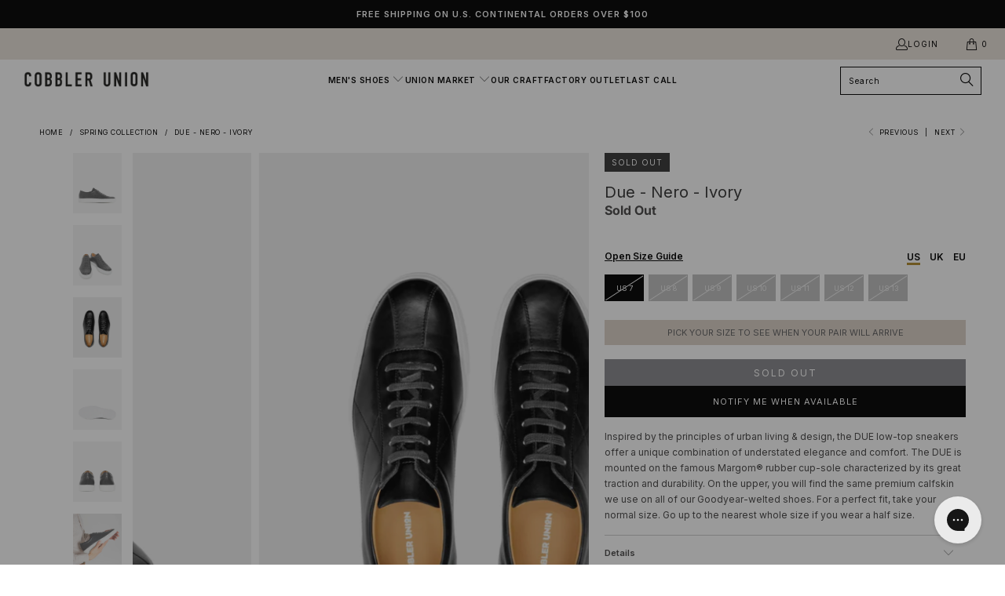

--- FILE ---
content_type: text/html; charset=utf-8
request_url: https://www.cobbler-union.com/collections/spring-essentials/products/due-nero-white
body_size: 75954
content:


 <!DOCTYPE html>
<html class="no-js no-touch" lang="en">
<head>
<!-- Google Tag Manager -->
<script>(function(w,d,s,l,i){w[l]=w[l]||[];w[l].push({'gtm.start':
new Date().getTime(),event:'gtm.js'});var f=d.getElementsByTagName(s)[0],
j=d.createElement(s),dl=l!='dataLayer'?'&l='+l:'';j.async=true;j.src=
'https://www.googletagmanager.com/gtm.js?id='+i+dl;f.parentNode.insertBefore(j,f);
})(window,document,'script','dataLayer','GTM-5JX8NM5');</script>
<!-- End Google Tag Manager -->

<!-- BEGIN MerchantWidget Code -->
<script id='merchantWidgetScript'
        src="https://www.gstatic.com/shopping/merchant/merchantwidget.js"
        defer>
</script>
<script type="text/javascript">
  merchantWidgetScript.addEventListener('load', function () {
    merchantwidget.start({
     position: 'RIGHT_BOTTOM'
   });
  });
</script>
<!-- END MerchantWidget Code -->
  
  
<!-- Google tag (gtag.js) -->
<script async src="https://www.googletagmanager.com/gtag/js?id=AW-966773291"></script>
<script>
 window.dataLayer = window.dataLayer || [];
 function gtag(){dataLayer.push(arguments);}
 gtag('js', new Date());
 gtag('config', 'AW-966773291');
</script> <script>
    window.Store = window.Store || {};
    window.Store.id = 12571687;</script> <meta charset="utf-8"> <meta http-equiv="cleartype" content="on"> <meta name="robots" content="index,follow"> <!-- Mobile Specific Metas --> <meta name="HandheldFriendly" content="True"> <meta name="MobileOptimized" content="320"> <meta name="viewport" content="width=device-width,initial-scale=1"> <meta name="theme-color" content="#ffffff"> <title>
      DUE Nero - Vintage Sneaker - Cobbler Union</title> <meta name="description" content="With an upper design dating back to the 1930&#39;s, DUE is a true vintage-inspired contemporary sneaker. For maximum durability and comfort, DUE is mounted on the famous Margom® rubber cup-sole (the one found in sneakers priced at $400 plus) and fitted with some of the finest Italian leathers in the market."/> <!-- Preconnect Domains --> <link rel="preconnect" href="https://fonts.shopifycdn.com" /> <link rel="preconnect" href="https://cdn.shopify.com" /> <link rel="preconnect" href="https://v.shopify.com" /> <link rel="preconnect" href="https://cdn.shopifycloud.com" /> <link rel="preconnect" href="https://monorail-edge.shopifysvc.com"> <!-- fallback for browsers that don't support preconnect --> <link rel="dns-prefetch" href="https://fonts.shopifycdn.com" /> <link rel="dns-prefetch" href="https://cdn.shopify.com" /> <link rel="dns-prefetch" href="https://v.shopify.com" /> <link rel="dns-prefetch" href="https://cdn.shopifycloud.com" /> <link rel="dns-prefetch" href="https://monorail-edge.shopifysvc.com"> <!-- Preload Assets --> <link rel="preload" href="//www.cobbler-union.com/cdn/shop/t/74/assets/fancybox.css?v=19278034316635137701689100107" as="style"> <link rel="preload" href="//www.cobbler-union.com/cdn/shop/t/74/assets/styles.css?v=92225224215794368051762901288" as="style"> <link rel="preload" href="//www.cobbler-union.com/cdn/shop/t/74/assets/jquery.min.js?v=81049236547974671631689100107" as="script"> <link rel="preload" href="//www.cobbler-union.com/cdn/shop/t/74/assets/vendors.js?v=110606657863731852701689100107" as="script"> <link rel="preload" href="//www.cobbler-union.com/cdn/shop/t/74/assets/sections.js?v=104253731490836887621718013329" as="script"> <link rel="preload" href="//www.cobbler-union.com/cdn/shop/t/74/assets/utilities.js?v=54835596410654783971738774461" as="script"> <link rel="preload" href="//www.cobbler-union.com/cdn/shop/t/74/assets/app.js?v=158359464742694423361689100107" as="script"> <!-- Stylesheet for Fancybox library --> <link href="//www.cobbler-union.com/cdn/shop/t/74/assets/fancybox.css?v=19278034316635137701689100107" rel="stylesheet" type="text/css" media="all" /> <!-- Stylesheets for Turbo --> <link href="//www.cobbler-union.com/cdn/shop/t/74/assets/styles.css?v=92225224215794368051762901288" rel="stylesheet" type="text/css" media="all" /> <script>
      window.lazySizesConfig = window.lazySizesConfig || {};

      lazySizesConfig.expand = 300;
      lazySizesConfig.loadHidden = false;

      /*! lazysizes - v5.2.2 - bgset plugin */
      !function(e,t){var a=function(){t(e.lazySizes),e.removeEventListener("lazyunveilread",a,!0)};t=t.bind(null,e,e.document),"object"==typeof module&&module.exports?t(require("lazysizes")):"function"==typeof define&&define.amd?define(["lazysizes"],t):e.lazySizes?a():e.addEventListener("lazyunveilread",a,!0)}(window,function(e,z,g){"use strict";var c,y,b,f,i,s,n,v,m;e.addEventListener&&(c=g.cfg,y=/\s+/g,b=/\s*\|\s+|\s+\|\s*/g,f=/^(.+?)(?:\s+\[\s*(.+?)\s*\])(?:\s+\[\s*(.+?)\s*\])?$/,i=/^\s*\(*\s*type\s*:\s*(.+?)\s*\)*\s*$/,s=/\(|\)|'/,n={contain:1,cover:1},v=function(e,t){var a;t&&((a=t.match(i))&&a[1]?e.setAttribute("type",a[1]):e.setAttribute("media",c.customMedia[t]||t))},m=function(e){var t,a,i,r;e.target._lazybgset&&(a=(t=e.target)._lazybgset,(i=t.currentSrc||t.src)&&((r=g.fire(a,"bgsetproxy",{src:i,useSrc:s.test(i)?JSON.stringify(i):i})).defaultPrevented||(a.style.backgroundImage="url("+r.detail.useSrc+")")),t._lazybgsetLoading&&(g.fire(a,"_lazyloaded",{},!1,!0),delete t._lazybgsetLoading))},addEventListener("lazybeforeunveil",function(e){var t,a,i,r,s,n,l,d,o,u;!e.defaultPrevented&&(t=e.target.getAttribute("data-bgset"))&&(o=e.target,(u=z.createElement("img")).alt="",u._lazybgsetLoading=!0,e.detail.firesLoad=!0,a=t,i=o,r=u,s=z.createElement("picture"),n=i.getAttribute(c.sizesAttr),l=i.getAttribute("data-ratio"),d=i.getAttribute("data-optimumx"),i._lazybgset&&i._lazybgset.parentNode==i&&i.removeChild(i._lazybgset),Object.defineProperty(r,"_lazybgset",{value:i,writable:!0}),Object.defineProperty(i,"_lazybgset",{value:s,writable:!0}),a=a.replace(y," ").split(b),s.style.display="none",r.className=c.lazyClass,1!=a.length||n||(n="auto"),a.forEach(function(e){var t,a=z.createElement("source");n&&"auto"!=n&&a.setAttribute("sizes",n),(t=e.match(f))?(a.setAttribute(c.srcsetAttr,t[1]),v(a,t[2]),v(a,t[3])):a.setAttribute(c.srcsetAttr,e),s.appendChild(a)}),n&&(r.setAttribute(c.sizesAttr,n),i.removeAttribute(c.sizesAttr),i.removeAttribute("sizes")),d&&r.setAttribute("data-optimumx",d),l&&r.setAttribute("data-ratio",l),s.appendChild(r),i.appendChild(s),setTimeout(function(){g.loader.unveil(u),g.rAF(function(){g.fire(u,"_lazyloaded",{},!0,!0),u.complete&&m({target:u})})}))}),z.addEventListener("load",m,!0),e.addEventListener("lazybeforesizes",function(e){var t,a,i,r;e.detail.instance==g&&e.target._lazybgset&&e.detail.dataAttr&&(t=e.target._lazybgset,i=t,r=(getComputedStyle(i)||{getPropertyValue:function(){}}).getPropertyValue("background-size"),!n[r]&&n[i.style.backgroundSize]&&(r=i.style.backgroundSize),n[a=r]&&(e.target._lazysizesParentFit=a,g.rAF(function(){e.target.setAttribute("data-parent-fit",a),e.target._lazysizesParentFit&&delete e.target._lazysizesParentFit})))},!0),z.documentElement.addEventListener("lazybeforesizes",function(e){var t,a;!e.defaultPrevented&&e.target._lazybgset&&e.detail.instance==g&&(e.detail.width=(t=e.target._lazybgset,a=g.gW(t,t.parentNode),(!t._lazysizesWidth||a>t._lazysizesWidth)&&(t._lazysizesWidth=a),t._lazysizesWidth))}))});

      /*! lazysizes - v5.2.2 */
      !function(e){var t=function(u,D,f){"use strict";var k,H;if(function(){var e;var t={lazyClass:"lazyload",loadedClass:"lazyloaded",loadingClass:"lazyloading",preloadClass:"lazypreload",errorClass:"lazyerror",autosizesClass:"lazyautosizes",srcAttr:"data-src",srcsetAttr:"data-srcset",sizesAttr:"data-sizes",minSize:40,customMedia:{},init:true,expFactor:1.5,hFac:.8,loadMode:2,loadHidden:true,ricTimeout:0,throttleDelay:125};H=u.lazySizesConfig||u.lazysizesConfig||{};for(e in t){if(!(e in H)){H[e]=t[e]}}}(),!D||!D.getElementsByClassName){return{init:function(){},cfg:H,noSupport:true}}var O=D.documentElement,a=u.HTMLPictureElement,P="addEventListener",$="getAttribute",q=u[P].bind(u),I=u.setTimeout,U=u.requestAnimationFrame||I,l=u.requestIdleCallback,j=/^picture$/i,r=["load","error","lazyincluded","_lazyloaded"],i={},G=Array.prototype.forEach,J=function(e,t){if(!i[t]){i[t]=new RegExp("(\\s|^)"+t+"(\\s|$)")}return i[t].test(e[$]("class")||"")&&i[t]},K=function(e,t){if(!J(e,t)){e.setAttribute("class",(e[$]("class")||"").trim()+" "+t)}},Q=function(e,t){var i;if(i=J(e,t)){e.setAttribute("class",(e[$]("class")||"").replace(i," "))}},V=function(t,i,e){var a=e?P:"removeEventListener";if(e){V(t,i)}r.forEach(function(e){t[a](e,i)})},X=function(e,t,i,a,r){var n=D.createEvent("Event");if(!i){i={}}i.instance=k;n.initEvent(t,!a,!r);n.detail=i;e.dispatchEvent(n);return n},Y=function(e,t){var i;if(!a&&(i=u.picturefill||H.pf)){if(t&&t.src&&!e[$]("srcset")){e.setAttribute("srcset",t.src)}i({reevaluate:true,elements:[e]})}else if(t&&t.src){e.src=t.src}},Z=function(e,t){return(getComputedStyle(e,null)||{})[t]},s=function(e,t,i){i=i||e.offsetWidth;while(i<H.minSize&&t&&!e._lazysizesWidth){i=t.offsetWidth;t=t.parentNode}return i},ee=function(){var i,a;var t=[];var r=[];var n=t;var s=function(){var e=n;n=t.length?r:t;i=true;a=false;while(e.length){e.shift()()}i=false};var e=function(e,t){if(i&&!t){e.apply(this,arguments)}else{n.push(e);if(!a){a=true;(D.hidden?I:U)(s)}}};e._lsFlush=s;return e}(),te=function(i,e){return e?function(){ee(i)}:function(){var e=this;var t=arguments;ee(function(){i.apply(e,t)})}},ie=function(e){var i;var a=0;var r=H.throttleDelay;var n=H.ricTimeout;var t=function(){i=false;a=f.now();e()};var s=l&&n>49?function(){l(t,{timeout:n});if(n!==H.ricTimeout){n=H.ricTimeout}}:te(function(){I(t)},true);return function(e){var t;if(e=e===true){n=33}if(i){return}i=true;t=r-(f.now()-a);if(t<0){t=0}if(e||t<9){s()}else{I(s,t)}}},ae=function(e){var t,i;var a=99;var r=function(){t=null;e()};var n=function(){var e=f.now()-i;if(e<a){I(n,a-e)}else{(l||r)(r)}};return function(){i=f.now();if(!t){t=I(n,a)}}},e=function(){var v,m,c,h,e;var y,z,g,p,C,b,A;var n=/^img$/i;var d=/^iframe$/i;var E="onscroll"in u&&!/(gle|ing)bot/.test(navigator.userAgent);var _=0;var w=0;var N=0;var M=-1;var x=function(e){N--;if(!e||N<0||!e.target){N=0}};var W=function(e){if(A==null){A=Z(D.body,"visibility")=="hidden"}return A||!(Z(e.parentNode,"visibility")=="hidden"&&Z(e,"visibility")=="hidden")};var S=function(e,t){var i;var a=e;var r=W(e);g-=t;b+=t;p-=t;C+=t;while(r&&(a=a.offsetParent)&&a!=D.body&&a!=O){r=(Z(a,"opacity")||1)>0;if(r&&Z(a,"overflow")!="visible"){i=a.getBoundingClientRect();r=C>i.left&&p<i.right&&b>i.top-1&&g<i.bottom+1}}return r};var t=function(){var e,t,i,a,r,n,s,l,o,u,f,c;var d=k.elements;if((h=H.loadMode)&&N<8&&(e=d.length)){t=0;M++;for(;t<e;t++){if(!d[t]||d[t]._lazyRace){continue}if(!E||k.prematureUnveil&&k.prematureUnveil(d[t])){R(d[t]);continue}if(!(l=d[t][$]("data-expand"))||!(n=l*1)){n=w}if(!u){u=!H.expand||H.expand<1?O.clientHeight>500&&O.clientWidth>500?500:370:H.expand;k._defEx=u;f=u*H.expFactor;c=H.hFac;A=null;if(w<f&&N<1&&M>2&&h>2&&!D.hidden){w=f;M=0}else if(h>1&&M>1&&N<6){w=u}else{w=_}}if(o!==n){y=innerWidth+n*c;z=innerHeight+n;s=n*-1;o=n}i=d[t].getBoundingClientRect();if((b=i.bottom)>=s&&(g=i.top)<=z&&(C=i.right)>=s*c&&(p=i.left)<=y&&(b||C||p||g)&&(H.loadHidden||W(d[t]))&&(m&&N<3&&!l&&(h<3||M<4)||S(d[t],n))){R(d[t]);r=true;if(N>9){break}}else if(!r&&m&&!a&&N<4&&M<4&&h>2&&(v[0]||H.preloadAfterLoad)&&(v[0]||!l&&(b||C||p||g||d[t][$](H.sizesAttr)!="auto"))){a=v[0]||d[t]}}if(a&&!r){R(a)}}};var i=ie(t);var B=function(e){var t=e.target;if(t._lazyCache){delete t._lazyCache;return}x(e);K(t,H.loadedClass);Q(t,H.loadingClass);V(t,L);X(t,"lazyloaded")};var a=te(B);var L=function(e){a({target:e.target})};var T=function(t,i){try{t.contentWindow.location.replace(i)}catch(e){t.src=i}};var F=function(e){var t;var i=e[$](H.srcsetAttr);if(t=H.customMedia[e[$]("data-media")||e[$]("media")]){e.setAttribute("media",t)}if(i){e.setAttribute("srcset",i)}};var s=te(function(t,e,i,a,r){var n,s,l,o,u,f;if(!(u=X(t,"lazybeforeunveil",e)).defaultPrevented){if(a){if(i){K(t,H.autosizesClass)}else{t.setAttribute("sizes",a)}}s=t[$](H.srcsetAttr);n=t[$](H.srcAttr);if(r){l=t.parentNode;o=l&&j.test(l.nodeName||"")}f=e.firesLoad||"src"in t&&(s||n||o);u={target:t};K(t,H.loadingClass);if(f){clearTimeout(c);c=I(x,2500);V(t,L,true)}if(o){G.call(l.getElementsByTagName("source"),F)}if(s){t.setAttribute("srcset",s)}else if(n&&!o){if(d.test(t.nodeName)){T(t,n)}else{t.src=n}}if(r&&(s||o)){Y(t,{src:n})}}if(t._lazyRace){delete t._lazyRace}Q(t,H.lazyClass);ee(function(){var e=t.complete&&t.naturalWidth>1;if(!f||e){if(e){K(t,"ls-is-cached")}B(u);t._lazyCache=true;I(function(){if("_lazyCache"in t){delete t._lazyCache}},9)}if(t.loading=="lazy"){N--}},true)});var R=function(e){if(e._lazyRace){return}var t;var i=n.test(e.nodeName);var a=i&&(e[$](H.sizesAttr)||e[$]("sizes"));var r=a=="auto";if((r||!m)&&i&&(e[$]("src")||e.srcset)&&!e.complete&&!J(e,H.errorClass)&&J(e,H.lazyClass)){return}t=X(e,"lazyunveilread").detail;if(r){re.updateElem(e,true,e.offsetWidth)}e._lazyRace=true;N++;s(e,t,r,a,i)};var r=ae(function(){H.loadMode=3;i()});var l=function(){if(H.loadMode==3){H.loadMode=2}r()};var o=function(){if(m){return}if(f.now()-e<999){I(o,999);return}m=true;H.loadMode=3;i();q("scroll",l,true)};return{_:function(){e=f.now();k.elements=D.getElementsByClassName(H.lazyClass);v=D.getElementsByClassName(H.lazyClass+" "+H.preloadClass);q("scroll",i,true);q("resize",i,true);q("pageshow",function(e){if(e.persisted){var t=D.querySelectorAll("."+H.loadingClass);if(t.length&&t.forEach){U(function(){t.forEach(function(e){if(e.complete){R(e)}})})}}});if(u.MutationObserver){new MutationObserver(i).observe(O,{childList:true,subtree:true,attributes:true})}else{O[P]("DOMNodeInserted",i,true);O[P]("DOMAttrModified",i,true);setInterval(i,999)}q("hashchange",i,true);["focus","mouseover","click","load","transitionend","animationend"].forEach(function(e){D[P](e,i,true)});if(/d$|^c/.test(D.readyState)){o()}else{q("load",o);D[P]("DOMContentLoaded",i);I(o,2e4)}if(k.elements.length){t();ee._lsFlush()}else{i()}},checkElems:i,unveil:R,_aLSL:l}}(),re=function(){var i;var n=te(function(e,t,i,a){var r,n,s;e._lazysizesWidth=a;a+="px";e.setAttribute("sizes",a);if(j.test(t.nodeName||"")){r=t.getElementsByTagName("source");for(n=0,s=r.length;n<s;n++){r[n].setAttribute("sizes",a)}}if(!i.detail.dataAttr){Y(e,i.detail)}});var a=function(e,t,i){var a;var r=e.parentNode;if(r){i=s(e,r,i);a=X(e,"lazybeforesizes",{width:i,dataAttr:!!t});if(!a.defaultPrevented){i=a.detail.width;if(i&&i!==e._lazysizesWidth){n(e,r,a,i)}}}};var e=function(){var e;var t=i.length;if(t){e=0;for(;e<t;e++){a(i[e])}}};var t=ae(e);return{_:function(){i=D.getElementsByClassName(H.autosizesClass);q("resize",t)},checkElems:t,updateElem:a}}(),t=function(){if(!t.i&&D.getElementsByClassName){t.i=true;re._();e._()}};return I(function(){H.init&&t()}),k={cfg:H,autoSizer:re,loader:e,init:t,uP:Y,aC:K,rC:Q,hC:J,fire:X,gW:s,rAF:ee}}(e,e.document,Date);e.lazySizes=t,"object"==typeof module&&module.exports&&(module.exports=t)}("undefined"!=typeof window?window:{});</script> <!-- Icons --> <link rel="shortcut icon" type="image/x-icon" href=" https://cdn.shopify.com/s/files/1/1257/1687/files/favicon.ico?v=1747222964"> <link rel="apple-touch-icon" href="//www.cobbler-union.com/cdn/shop/files/android-chrome-512x512_180x180.png?v=1747222875"/> <link rel="apple-touch-icon" sizes="57x57" href="files/android-chrome-512x512.png"/> <link rel="apple-touch-icon" sizes="60x60" href="files/android-chrome-512x512.png"/> <link rel="apple-touch-icon" sizes="72x72" href="files/android-chrome-512x512.png"/> <link rel="apple-touch-icon" sizes="76x76" href="files/android-chrome-512x512.png"/> <link rel="apple-touch-icon" sizes="114x114" href="files/android-chrome-512x512.png"/> <link rel="apple-touch-icon" sizes="180x180" href="files/android-chrome-512x512.png"/> <link rel="apple-touch-icon" sizes="228x228" href="files/android-chrome-512x512.png"/> <link rel="canonical" href="https://www.cobbler-union.com/products/due-nero-white"/> <script src="//www.cobbler-union.com/cdn/shop/t/74/assets/jquery.min.js?v=81049236547974671631689100107" defer></script> <script src="//www.cobbler-union.com/cdn/shop/t/74/assets/timesact.js?v=113740244207888292751709030935" defer></script> <script type="text/javascript" src="/services/javascripts/currencies.js" data-no-instant></script> <script src="//www.cobbler-union.com/cdn/shop/t/74/assets/currencies.js?v=104585741455031924401689100107" defer></script> <script>
      window.PXUTheme = window.PXUTheme || {};
      window.PXUTheme.version = '8.3.0';
      window.PXUTheme.name = 'Turbo';</script>
    


    
<template id="price-ui"><span class="price " data-price></span><span class="compare-at-price" data-compare-at-price></span><span class="unit-pricing" data-unit-pricing></span></template> <template id="price-ui-badge"><div class="price-ui-badge__sticker price-ui-badge__sticker--"> <span class="price-ui-badge__sticker-text" data-badge></span></div></template> <template id="price-ui__price"><span class="money" data-price></span></template> <template id="price-ui__price-range"><span class="price-min" data-price-min><span class="money" data-price></span></span> - <span class="price-max" data-price-max><span class="money" data-price></span></span></template> <template id="price-ui__unit-pricing"><span class="unit-quantity" data-unit-quantity></span> | <span class="unit-price" data-unit-price><span class="money" data-price></span></span> / <span class="unit-measurement" data-unit-measurement></span></template> <template id="price-ui-badge__percent-savings-range">Save up to <span data-price-percent></span>%</template> <template id="price-ui-badge__percent-savings">Save <span data-price-percent></span>%</template> <template id="price-ui-badge__price-savings-range">Save up to <span class="money" data-price></span></template> <template id="price-ui-badge__price-savings">Save <span class="money" data-price></span></template> <template id="price-ui-badge__on-sale">SALE</template> <template id="price-ui-badge__sold-out">Sold out</template> <template id="price-ui-badge__in-stock">In stock</template> <script>
      
window.PXUTheme = window.PXUTheme || {};


window.PXUTheme.theme_settings = {};
window.PXUTheme.currency = {};
window.PXUTheme.routes = window.PXUTheme.routes || {};


window.PXUTheme.theme_settings.display_tos_checkbox = false;
window.PXUTheme.theme_settings.go_to_checkout = true;
window.PXUTheme.theme_settings.cart_action = "page";
window.PXUTheme.theme_settings.cart_shipping_calculator = true;


window.PXUTheme.theme_settings.collection_swatches = false;
window.PXUTheme.theme_settings.collection_secondary_image = true;


window.PXUTheme.currency.show_multiple_currencies = true;
window.PXUTheme.currency.shop_currency = "USD";
window.PXUTheme.currency.default_currency = "USD";
window.PXUTheme.currency.display_format = "money_format";
window.PXUTheme.currency.money_format = "${{amount_no_decimals}}";
window.PXUTheme.currency.money_format_no_currency = "${{amount_no_decimals}}";
window.PXUTheme.currency.money_format_currency = "${{amount_no_decimals}} USD";
window.PXUTheme.currency.native_multi_currency = true;
window.PXUTheme.currency.iso_code = "USD";
window.PXUTheme.currency.symbol = "$";


window.PXUTheme.theme_settings.display_inventory_left = false;
window.PXUTheme.theme_settings.inventory_threshold = 10;
window.PXUTheme.theme_settings.limit_quantity = false;


window.PXUTheme.theme_settings.menu_position = "inline";


window.PXUTheme.theme_settings.newsletter_popup = false;
window.PXUTheme.theme_settings.newsletter_popup_days = "7";
window.PXUTheme.theme_settings.newsletter_popup_mobile = false;
window.PXUTheme.theme_settings.newsletter_popup_seconds = 0;


window.PXUTheme.theme_settings.pagination_type = "basic_pagination";


window.PXUTheme.theme_settings.enable_shopify_collection_badges = true;
window.PXUTheme.theme_settings.quick_shop_thumbnail_position = "bottom-thumbnails";
window.PXUTheme.theme_settings.product_form_style = "select";
window.PXUTheme.theme_settings.sale_banner_enabled = true;
window.PXUTheme.theme_settings.display_savings = false;
window.PXUTheme.theme_settings.display_sold_out_price = false;
window.PXUTheme.theme_settings.free_text = "$0.00";
window.PXUTheme.theme_settings.video_looping = null;
window.PXUTheme.theme_settings.quick_shop_style = "popup";
window.PXUTheme.theme_settings.hover_enabled = false;


window.PXUTheme.routes.cart_url = "/cart";
window.PXUTheme.routes.root_url = "/";
window.PXUTheme.routes.search_url = "/search";
window.PXUTheme.routes.all_products_collection_url = "/collections/all";
window.PXUTheme.routes.product_recommendations_url = "/recommendations/products";


window.PXUTheme.theme_settings.image_loading_style = "color";


window.PXUTheme.theme_settings.search_option = "products";
window.PXUTheme.theme_settings.search_items_to_display = 4;
window.PXUTheme.theme_settings.enable_autocomplete = false;


window.PXUTheme.theme_settings.page_dots_enabled = false;
window.PXUTheme.theme_settings.slideshow_arrow_size = "light";


window.PXUTheme.theme_settings.quick_shop_enabled = false;


window.PXUTheme.translation = {};


window.PXUTheme.translation.agree_to_terms_warning = "You must agree with the terms and conditions to checkout.";
window.PXUTheme.translation.one_item_left = "item left";
window.PXUTheme.translation.items_left_text = "items left";
window.PXUTheme.translation.cart_savings_text = "Total Savings";
window.PXUTheme.translation.cart_discount_text = "Discount";
window.PXUTheme.translation.cart_subtotal_text = "Subtotal";
window.PXUTheme.translation.cart_remove_text = "Remove";
window.PXUTheme.translation.cart_free_text = "Free";


window.PXUTheme.translation.newsletter_success_text = "Thank you for joining our mailing list!";


window.PXUTheme.translation.notify_email = "Enter your email address...";
window.PXUTheme.translation.notify_email_value = "Translation missing: en.contact.fields.email";
window.PXUTheme.translation.notify_email_send = "Send";
window.PXUTheme.translation.notify_message_first = "Please notify me when ";
window.PXUTheme.translation.notify_message_last = " becomes available - ";
window.PXUTheme.translation.notify_success_text = "Thanks! We will notify you when this product becomes available!";


window.PXUTheme.translation.add_to_cart = "Add to Cart";
window.PXUTheme.translation.coming_soon_text = "Coming Soon";
window.PXUTheme.translation.sold_out_text = "Sold Out";
window.PXUTheme.translation.sale_text = "Sale";
window.PXUTheme.translation.savings_text = "You Save";
window.PXUTheme.translation.from_text = "from";
window.PXUTheme.translation.new_text = "New";
window.PXUTheme.translation.pre_order_text = "PRE-ORDER";
window.PXUTheme.translation.unavailable_text = "Unavailable";


window.PXUTheme.translation.all_results = "View all results";
window.PXUTheme.translation.no_results = "Sorry, no results!";


window.PXUTheme.media_queries = {};
window.PXUTheme.media_queries.small = window.matchMedia( "(max-width: 480px)" );
window.PXUTheme.media_queries.medium = window.matchMedia( "(max-width: 798px)" );
window.PXUTheme.media_queries.large = window.matchMedia( "(min-width: 799px)" );
window.PXUTheme.media_queries.larger = window.matchMedia( "(min-width: 960px)" );
window.PXUTheme.media_queries.xlarge = window.matchMedia( "(min-width: 1200px)" );
window.PXUTheme.media_queries.ie10 = window.matchMedia( "all and (-ms-high-contrast: none), (-ms-high-contrast: active)" );
window.PXUTheme.media_queries.tablet = window.matchMedia( "only screen and (min-width: 799px) and (max-width: 1024px)" );
window.PXUTheme.media_queries.mobile_and_tablet = window.matchMedia( "(max-width: 1024px)" );</script> <script src="//www.cobbler-union.com/cdn/shop/t/74/assets/vendors.js?v=110606657863731852701689100107" defer></script> <script src="//www.cobbler-union.com/cdn/shop/t/74/assets/sections.js?v=104253731490836887621718013329" defer></script> <script src="//www.cobbler-union.com/cdn/shop/t/74/assets/utilities.js?v=54835596410654783971738774461" defer></script> <script src="//www.cobbler-union.com/cdn/shop/t/74/assets/app.js?v=158359464742694423361689100107" defer></script> <script></script> <!-- OutlinkStickyBtn CODE Start --><!-- OutlinkStickyBtn END --> <script>window.performance && window.performance.mark && window.performance.mark('shopify.content_for_header.start');</script><meta name="google-site-verification" content="cOckhw8yZeOy6B21l_qHcU0_Y6U0ewO7rwNGUo98WQg">
<meta id="shopify-digital-wallet" name="shopify-digital-wallet" content="/12571687/digital_wallets/dialog">
<meta name="shopify-checkout-api-token" content="68b5052289cf76085b1e6e090ca6ddd4">
<meta id="in-context-paypal-metadata" data-shop-id="12571687" data-venmo-supported="true" data-environment="production" data-locale="en_US" data-paypal-v4="true" data-currency="USD">
<link rel="alternate" type="application/json+oembed" href="https://www.cobbler-union.com/products/due-nero-white.oembed">
<script async="async" src="/checkouts/internal/preloads.js?locale=en-US"></script>
<link rel="preconnect" href="https://shop.app" crossorigin="anonymous">
<script async="async" src="https://shop.app/checkouts/internal/preloads.js?locale=en-US&shop_id=12571687" crossorigin="anonymous"></script>
<script id="apple-pay-shop-capabilities" type="application/json">{"shopId":12571687,"countryCode":"US","currencyCode":"USD","merchantCapabilities":["supports3DS"],"merchantId":"gid:\/\/shopify\/Shop\/12571687","merchantName":"Cobbler Union","requiredBillingContactFields":["postalAddress","email","phone"],"requiredShippingContactFields":["postalAddress","email","phone"],"shippingType":"shipping","supportedNetworks":["visa","masterCard","amex","discover","elo","jcb"],"total":{"type":"pending","label":"Cobbler Union","amount":"1.00"},"shopifyPaymentsEnabled":true,"supportsSubscriptions":true}</script>
<script id="shopify-features" type="application/json">{"accessToken":"68b5052289cf76085b1e6e090ca6ddd4","betas":["rich-media-storefront-analytics"],"domain":"www.cobbler-union.com","predictiveSearch":true,"shopId":12571687,"locale":"en"}</script>
<script>var Shopify = Shopify || {};
Shopify.shop = "cobbler-union.myshopify.com";
Shopify.locale = "en";
Shopify.currency = {"active":"USD","rate":"1.0"};
Shopify.country = "US";
Shopify.theme = {"name":"Jul 11 - [2.0] Turbo CU - v8.3","id":124283355226,"schema_name":"Turbo","schema_version":"8.3.0","theme_store_id":null,"role":"main"};
Shopify.theme.handle = "null";
Shopify.theme.style = {"id":null,"handle":null};
Shopify.cdnHost = "www.cobbler-union.com/cdn";
Shopify.routes = Shopify.routes || {};
Shopify.routes.root = "/";</script>
<script type="module">!function(o){(o.Shopify=o.Shopify||{}).modules=!0}(window);</script>
<script>!function(o){function n(){var o=[];function n(){o.push(Array.prototype.slice.apply(arguments))}return n.q=o,n}var t=o.Shopify=o.Shopify||{};t.loadFeatures=n(),t.autoloadFeatures=n()}(window);</script>
<script>
  window.ShopifyPay = window.ShopifyPay || {};
  window.ShopifyPay.apiHost = "shop.app\/pay";
  window.ShopifyPay.redirectState = null;
</script>
<script id="shop-js-analytics" type="application/json">{"pageType":"product"}</script>
<script defer="defer" async type="module" src="//www.cobbler-union.com/cdn/shopifycloud/shop-js/modules/v2/client.init-shop-cart-sync_BdyHc3Nr.en.esm.js"></script>
<script defer="defer" async type="module" src="//www.cobbler-union.com/cdn/shopifycloud/shop-js/modules/v2/chunk.common_Daul8nwZ.esm.js"></script>
<script type="module">
  await import("//www.cobbler-union.com/cdn/shopifycloud/shop-js/modules/v2/client.init-shop-cart-sync_BdyHc3Nr.en.esm.js");
await import("//www.cobbler-union.com/cdn/shopifycloud/shop-js/modules/v2/chunk.common_Daul8nwZ.esm.js");

  window.Shopify.SignInWithShop?.initShopCartSync?.({"fedCMEnabled":true,"windoidEnabled":true});

</script>
<script defer="defer" async type="module" src="//www.cobbler-union.com/cdn/shopifycloud/shop-js/modules/v2/client.payment-terms_MV4M3zvL.en.esm.js"></script>
<script defer="defer" async type="module" src="//www.cobbler-union.com/cdn/shopifycloud/shop-js/modules/v2/chunk.common_Daul8nwZ.esm.js"></script>
<script defer="defer" async type="module" src="//www.cobbler-union.com/cdn/shopifycloud/shop-js/modules/v2/chunk.modal_CQq8HTM6.esm.js"></script>
<script type="module">
  await import("//www.cobbler-union.com/cdn/shopifycloud/shop-js/modules/v2/client.payment-terms_MV4M3zvL.en.esm.js");
await import("//www.cobbler-union.com/cdn/shopifycloud/shop-js/modules/v2/chunk.common_Daul8nwZ.esm.js");
await import("//www.cobbler-union.com/cdn/shopifycloud/shop-js/modules/v2/chunk.modal_CQq8HTM6.esm.js");

  
</script>
<script>
  window.Shopify = window.Shopify || {};
  if (!window.Shopify.featureAssets) window.Shopify.featureAssets = {};
  window.Shopify.featureAssets['shop-js'] = {"shop-cart-sync":["modules/v2/client.shop-cart-sync_QYOiDySF.en.esm.js","modules/v2/chunk.common_Daul8nwZ.esm.js"],"init-fed-cm":["modules/v2/client.init-fed-cm_DchLp9rc.en.esm.js","modules/v2/chunk.common_Daul8nwZ.esm.js"],"shop-button":["modules/v2/client.shop-button_OV7bAJc5.en.esm.js","modules/v2/chunk.common_Daul8nwZ.esm.js"],"init-windoid":["modules/v2/client.init-windoid_DwxFKQ8e.en.esm.js","modules/v2/chunk.common_Daul8nwZ.esm.js"],"shop-cash-offers":["modules/v2/client.shop-cash-offers_DWtL6Bq3.en.esm.js","modules/v2/chunk.common_Daul8nwZ.esm.js","modules/v2/chunk.modal_CQq8HTM6.esm.js"],"shop-toast-manager":["modules/v2/client.shop-toast-manager_CX9r1SjA.en.esm.js","modules/v2/chunk.common_Daul8nwZ.esm.js"],"init-shop-email-lookup-coordinator":["modules/v2/client.init-shop-email-lookup-coordinator_UhKnw74l.en.esm.js","modules/v2/chunk.common_Daul8nwZ.esm.js"],"pay-button":["modules/v2/client.pay-button_DzxNnLDY.en.esm.js","modules/v2/chunk.common_Daul8nwZ.esm.js"],"avatar":["modules/v2/client.avatar_BTnouDA3.en.esm.js"],"init-shop-cart-sync":["modules/v2/client.init-shop-cart-sync_BdyHc3Nr.en.esm.js","modules/v2/chunk.common_Daul8nwZ.esm.js"],"shop-login-button":["modules/v2/client.shop-login-button_D8B466_1.en.esm.js","modules/v2/chunk.common_Daul8nwZ.esm.js","modules/v2/chunk.modal_CQq8HTM6.esm.js"],"init-customer-accounts-sign-up":["modules/v2/client.init-customer-accounts-sign-up_C8fpPm4i.en.esm.js","modules/v2/client.shop-login-button_D8B466_1.en.esm.js","modules/v2/chunk.common_Daul8nwZ.esm.js","modules/v2/chunk.modal_CQq8HTM6.esm.js"],"init-shop-for-new-customer-accounts":["modules/v2/client.init-shop-for-new-customer-accounts_CVTO0Ztu.en.esm.js","modules/v2/client.shop-login-button_D8B466_1.en.esm.js","modules/v2/chunk.common_Daul8nwZ.esm.js","modules/v2/chunk.modal_CQq8HTM6.esm.js"],"init-customer-accounts":["modules/v2/client.init-customer-accounts_dRgKMfrE.en.esm.js","modules/v2/client.shop-login-button_D8B466_1.en.esm.js","modules/v2/chunk.common_Daul8nwZ.esm.js","modules/v2/chunk.modal_CQq8HTM6.esm.js"],"shop-follow-button":["modules/v2/client.shop-follow-button_CkZpjEct.en.esm.js","modules/v2/chunk.common_Daul8nwZ.esm.js","modules/v2/chunk.modal_CQq8HTM6.esm.js"],"lead-capture":["modules/v2/client.lead-capture_BntHBhfp.en.esm.js","modules/v2/chunk.common_Daul8nwZ.esm.js","modules/v2/chunk.modal_CQq8HTM6.esm.js"],"checkout-modal":["modules/v2/client.checkout-modal_CfxcYbTm.en.esm.js","modules/v2/chunk.common_Daul8nwZ.esm.js","modules/v2/chunk.modal_CQq8HTM6.esm.js"],"shop-login":["modules/v2/client.shop-login_Da4GZ2H6.en.esm.js","modules/v2/chunk.common_Daul8nwZ.esm.js","modules/v2/chunk.modal_CQq8HTM6.esm.js"],"payment-terms":["modules/v2/client.payment-terms_MV4M3zvL.en.esm.js","modules/v2/chunk.common_Daul8nwZ.esm.js","modules/v2/chunk.modal_CQq8HTM6.esm.js"]};
</script>
<script>(function() {
  var isLoaded = false;
  function asyncLoad() {
    if (isLoaded) return;
    isLoaded = true;
    var urls = ["https:\/\/orderstatus.w3apps.co\/js\/orderlookup.js?shop=cobbler-union.myshopify.com","https:\/\/config.gorgias.chat\/bundle-loader\/01GYCC82J0RXEZ3BJB6X4BPA4F?source=shopify1click\u0026shop=cobbler-union.myshopify.com","https:\/\/cdn.amplitude.com\/script\/56fe2fa08300d0fecbadbcbdb73b7199.js?source=shopify\u0026shop=cobbler-union.myshopify.com","https:\/\/shopify-extension.getredo.com\/main.js?widget_id=7rwmn7wu1o1owl5\u0026shop=cobbler-union.myshopify.com","https:\/\/cdn.pushowl.com\/latest\/sdks\/pushowl-shopify.js?subdomain=cobbler-union\u0026environment=production\u0026guid=3214cb15-8060-4dad-b6e2-a3b6bf4795db\u0026shop=cobbler-union.myshopify.com","https:\/\/cdn.9gtb.com\/loader.js?g_cvt_id=ede17d9b-83fe-4e19-b1c6-012a708fac6e\u0026shop=cobbler-union.myshopify.com","https:\/\/cdn.shopify.com\/s\/files\/1\/1257\/1687\/t\/74\/assets\/instant-pixel-site_f6ad7c379b7c41eb9cebe55fa7af619d.js?v=1768572154\u0026shop=cobbler-union.myshopify.com"];
    for (var i = 0; i <urls.length; i++) {
      var s = document.createElement('script');
      s.type = 'text/javascript';
      s.async = true;
      s.src = urls[i];
      var x = document.getElementsByTagName('script')[0];
      x.parentNode.insertBefore(s, x);
    }
  };
  if(window.attachEvent) {
    window.attachEvent('onload', asyncLoad);
  } else {
    window.addEventListener('load', asyncLoad, false);
  }
})();</script>
<script id="__st">var __st={"a":12571687,"offset":-18000,"reqid":"faecdda3-242a-4aee-96b6-267884242c57-1769009502","pageurl":"www.cobbler-union.com\/collections\/spring-essentials\/products\/due-nero-white","u":"42006eedab46","p":"product","rtyp":"product","rid":4690345459802};</script>
<script>window.ShopifyPaypalV4VisibilityTracking = true;</script>
<script id="captcha-bootstrap">!function(){'use strict';const t='contact',e='account',n='new_comment',o=[[t,t],['blogs',n],['comments',n],[t,'customer']],c=[[e,'customer_login'],[e,'guest_login'],[e,'recover_customer_password'],[e,'create_customer']],r=t=>t.map((([t,e])=>`form[action*='/${t}']:not([data-nocaptcha='true']) input[name='form_type'][value='${e}']`)).join(','),a=t=>()=>t?[...document.querySelectorAll(t)].map((t=>t.form)):[];function s(){const t=[...o],e=r(t);return a(e)}const i='password',u='form_key',d=['recaptcha-v3-token','g-recaptcha-response','h-captcha-response',i],f=()=>{try{return window.sessionStorage}catch{return}},m='__shopify_v',_=t=>t.elements[u];function p(t,e,n=!1){try{const o=window.sessionStorage,c=JSON.parse(o.getItem(e)),{data:r}=function(t){const{data:e,action:n}=t;return t[m]||n?{data:e,action:n}:{data:t,action:n}}(c);for(const[e,n]of Object.entries(r))t.elements[e]&&(t.elements[e].value=n);n&&o.removeItem(e)}catch(o){console.error('form repopulation failed',{error:o})}}const l='form_type',E='cptcha';function T(t){t.dataset[E]=!0}const w=window,h=w.document,L='Shopify',v='ce_forms',y='captcha';let A=!1;((t,e)=>{const n=(g='f06e6c50-85a8-45c8-87d0-21a2b65856fe',I='https://cdn.shopify.com/shopifycloud/storefront-forms-hcaptcha/ce_storefront_forms_captcha_hcaptcha.v1.5.2.iife.js',D={infoText:'Protected by hCaptcha',privacyText:'Privacy',termsText:'Terms'},(t,e,n)=>{const o=w[L][v],c=o.bindForm;if(c)return c(t,g,e,D).then(n);var r;o.q.push([[t,g,e,D],n]),r=I,A||(h.body.append(Object.assign(h.createElement('script'),{id:'captcha-provider',async:!0,src:r})),A=!0)});var g,I,D;w[L]=w[L]||{},w[L][v]=w[L][v]||{},w[L][v].q=[],w[L][y]=w[L][y]||{},w[L][y].protect=function(t,e){n(t,void 0,e),T(t)},Object.freeze(w[L][y]),function(t,e,n,w,h,L){const[v,y,A,g]=function(t,e,n){const i=e?o:[],u=t?c:[],d=[...i,...u],f=r(d),m=r(i),_=r(d.filter((([t,e])=>n.includes(e))));return[a(f),a(m),a(_),s()]}(w,h,L),I=t=>{const e=t.target;return e instanceof HTMLFormElement?e:e&&e.form},D=t=>v().includes(t);t.addEventListener('submit',(t=>{const e=I(t);if(!e)return;const n=D(e)&&!e.dataset.hcaptchaBound&&!e.dataset.recaptchaBound,o=_(e),c=g().includes(e)&&(!o||!o.value);(n||c)&&t.preventDefault(),c&&!n&&(function(t){try{if(!f())return;!function(t){const e=f();if(!e)return;const n=_(t);if(!n)return;const o=n.value;o&&e.removeItem(o)}(t);const e=Array.from(Array(32),(()=>Math.random().toString(36)[2])).join('');!function(t,e){_(t)||t.append(Object.assign(document.createElement('input'),{type:'hidden',name:u})),t.elements[u].value=e}(t,e),function(t,e){const n=f();if(!n)return;const o=[...t.querySelectorAll(`input[type='${i}']`)].map((({name:t})=>t)),c=[...d,...o],r={};for(const[a,s]of new FormData(t).entries())c.includes(a)||(r[a]=s);n.setItem(e,JSON.stringify({[m]:1,action:t.action,data:r}))}(t,e)}catch(e){console.error('failed to persist form',e)}}(e),e.submit())}));const S=(t,e)=>{t&&!t.dataset[E]&&(n(t,e.some((e=>e===t))),T(t))};for(const o of['focusin','change'])t.addEventListener(o,(t=>{const e=I(t);D(e)&&S(e,y())}));const B=e.get('form_key'),M=e.get(l),P=B&&M;t.addEventListener('DOMContentLoaded',(()=>{const t=y();if(P)for(const e of t)e.elements[l].value===M&&p(e,B);[...new Set([...A(),...v().filter((t=>'true'===t.dataset.shopifyCaptcha))])].forEach((e=>S(e,t)))}))}(h,new URLSearchParams(w.location.search),n,t,e,['guest_login'])})(!0,!1)}();</script>
<script integrity="sha256-4kQ18oKyAcykRKYeNunJcIwy7WH5gtpwJnB7kiuLZ1E=" data-source-attribution="shopify.loadfeatures" defer="defer" src="//www.cobbler-union.com/cdn/shopifycloud/storefront/assets/storefront/load_feature-a0a9edcb.js" crossorigin="anonymous"></script>
<script crossorigin="anonymous" defer="defer" src="//www.cobbler-union.com/cdn/shopifycloud/storefront/assets/shopify_pay/storefront-65b4c6d7.js?v=20250812"></script>
<script data-source-attribution="shopify.dynamic_checkout.dynamic.init">var Shopify=Shopify||{};Shopify.PaymentButton=Shopify.PaymentButton||{isStorefrontPortableWallets:!0,init:function(){window.Shopify.PaymentButton.init=function(){};var t=document.createElement("script");t.src="https://www.cobbler-union.com/cdn/shopifycloud/portable-wallets/latest/portable-wallets.en.js",t.type="module",document.head.appendChild(t)}};
</script>
<script data-source-attribution="shopify.dynamic_checkout.buyer_consent">
  function portableWalletsHideBuyerConsent(e){var t=document.getElementById("shopify-buyer-consent"),n=document.getElementById("shopify-subscription-policy-button");t&&n&&(t.classList.add("hidden"),t.setAttribute("aria-hidden","true"),n.removeEventListener("click",e))}function portableWalletsShowBuyerConsent(e){var t=document.getElementById("shopify-buyer-consent"),n=document.getElementById("shopify-subscription-policy-button");t&&n&&(t.classList.remove("hidden"),t.removeAttribute("aria-hidden"),n.addEventListener("click",e))}window.Shopify?.PaymentButton&&(window.Shopify.PaymentButton.hideBuyerConsent=portableWalletsHideBuyerConsent,window.Shopify.PaymentButton.showBuyerConsent=portableWalletsShowBuyerConsent);
</script>
<script data-source-attribution="shopify.dynamic_checkout.cart.bootstrap">document.addEventListener("DOMContentLoaded",(function(){function t(){return document.querySelector("shopify-accelerated-checkout-cart, shopify-accelerated-checkout")}if(t())Shopify.PaymentButton.init();else{new MutationObserver((function(e,n){t()&&(Shopify.PaymentButton.init(),n.disconnect())})).observe(document.body,{childList:!0,subtree:!0})}}));
</script>
<script id='scb4127' type='text/javascript' async='' src='https://www.cobbler-union.com/cdn/shopifycloud/privacy-banner/storefront-banner.js'></script><link id="shopify-accelerated-checkout-styles" rel="stylesheet" media="screen" href="https://www.cobbler-union.com/cdn/shopifycloud/portable-wallets/latest/accelerated-checkout-backwards-compat.css" crossorigin="anonymous">
<style id="shopify-accelerated-checkout-cart">
        #shopify-buyer-consent {
  margin-top: 1em;
  display: inline-block;
  width: 100%;
}

#shopify-buyer-consent.hidden {
  display: none;
}

#shopify-subscription-policy-button {
  background: none;
  border: none;
  padding: 0;
  text-decoration: underline;
  font-size: inherit;
  cursor: pointer;
}

#shopify-subscription-policy-button::before {
  box-shadow: none;
}

      </style>

<script>window.performance && window.performance.mark && window.performance.mark('shopify.content_for_header.end');</script>

    

<meta name="author" content="Cobbler Union">
<meta property="og:url" content="https://www.cobbler-union.com/products/due-nero-white">
<meta property="og:site_name" content="Cobbler Union"> <meta property="og:type" content="product"> <meta property="og:title" content="Due - Nero - Ivory"> <meta property="og:image" content="https://www.cobbler-union.com/cdn/shop/files/DUENEROIVORY1_600x.png?v=1685113683"> <meta property="og:image:secure_url" content="https://www.cobbler-union.com/cdn/shop/files/DUENEROIVORY1_600x.png?v=1685113683"> <meta property="og:image:width" content="800"> <meta property="og:image:height" content="1000"> <meta property="og:image" content="https://www.cobbler-union.com/cdn/shop/files/DUENEROIVORY4_600x.png?v=1685113949"> <meta property="og:image:secure_url" content="https://www.cobbler-union.com/cdn/shop/files/DUENEROIVORY4_600x.png?v=1685113949"> <meta property="og:image:width" content="800"> <meta property="og:image:height" content="1000"> <meta property="og:image" content="https://www.cobbler-union.com/cdn/shop/files/DUENEROIVORY2_600x.png?v=1685113949"> <meta property="og:image:secure_url" content="https://www.cobbler-union.com/cdn/shop/files/DUENEROIVORY2_600x.png?v=1685113949"> <meta property="og:image:width" content="800"> <meta property="og:image:height" content="1000"> <meta property="product:price:amount" content="175"> <meta property="product:price:currency" content="USD"> <meta property="og:description" content="With an upper design dating back to the 1930&#39;s, DUE is a true vintage-inspired contemporary sneaker. For maximum durability and comfort, DUE is mounted on the famous Margom® rubber cup-sole (the one found in sneakers priced at $400 plus) and fitted with some of the finest Italian leathers in the market.">




<meta name="twitter:card" content="summary"> <meta name="twitter:title" content="Due - Nero - Ivory"> <meta name="twitter:description" content="Inspired by the principles of urban living &amp;amp; design, the DUE low-top sneakers offer a unique combination of understated elegance and comfort. The DUE is mounted on the famous Margom® rubber cup-sole characterized by its great traction and durability. On the upper, you will find the same premium calfskin we use on all of our Goodyear-welted shoes. For a perfect fit, take your normal size. Go up to the nearest whole size if you wear a half size."> <meta name="twitter:image" content="https://www.cobbler-union.com/cdn/shop/files/DUENEROIVORY1_240x.png?v=1685113683"> <meta name="twitter:image:width" content="240"> <meta name="twitter:image:height" content="240"> <meta name="twitter:image:alt" content="Due - Nero - Ivory"> <link rel="prev" href="/collections/spring-essentials/products/henry-black-calf-monaco"> <link rel="next" href="/collections/spring-essentials/products/smith-black-calf-750">

<!--Styles Ad hoc Cobbler Union-->    
<style>

h1, h1 a, h2, h2 a, h3, h3 a, h4, h4 a, h5, h5 a, h6, h6 a, #nav li a, div.title a, .headline, .subtitle, body, .menu a, .menu a:visited, .menu a:active, #header span.menu_title, .menu a span, select.currencies, .mini_cart span {
text-transform:none!important;
}

/*FALL WINTER 22 Styles*/
.videoWrapper {
  position: relative;
  /*padding-bottom: 56.25%; /* 16:9 */
  padding-bottom:0%;
  min-height: 500px;
  
}
.videoWrapper iframe {
  position: absolute;
  top: 0;
  left: 0;
  width: 100%;
 min-height: 600px;
}


  .go970770034{
    padding:8px 16px!important;
    line-height:20px!important
  }

  .go3176171171 span {
    line-height: 120%;
}

/*END FALL WINTER 22 Styles*/

.top-bar__menu {
    padding: 0 0 0 20px;

}

div.top-bar ul.menu a, div.top-bar ul.menu a:visited, 
div.top-bar ul.menu a:active, div.top-bar ul.menu a:hover, 
select.currencies, 
.mini_cart span,
.top-bar .top-bar__menu a {    
    font-weight: 400;
    font-size: 10px;
    text-transform: uppercase;
    color: #000;
    letter-spacing: 1px;

}



/*8.3 Menu Styles*/
.nav-desktop__tier-1-link,
.nav-desktop__tier-2-link,
.nav-desktop__tier-3-link {
  font-size: 11px;
  font-weight:600;
}
.nav-desktop__tier-1 {
  column-gap: 24px;
}
.header .promo-banner a,
.header .promo-banner a:visited a:hover,
#header .promo-banner a,
#header .promo-banner a:visited a:hover {
  font-size: 9px;
  letter-spacing: 2px;
}





.search-container {
    width: 100%;
    max-width: 180px;
    padding-left: 0px;
}

.search__form input, .search__form input:active, .search__form input:focus {
     font-size:10px;
}

.search__form input[type=text]{
    height: 36px;
    min-height: 36px;
}

.search-submit {
    font-size: 17px;
    top: 8px;
    right: 7px;
    cursor: pointer;
}

.boost-pfs-search-suggestion-product-regular-price{font-size:11px;}
.boost-pfs-search-suggestion-product-title{ font-size:12px; line-height:16px}

.main-nav {
       padding: 4px 30px;
}

.widemenu__link {font-size:10px}
.widemenu__submenu-heading{font-weight:600;}
.widemenu__submenu-item {
    padding: 3px 0;
}

p.style_name_coll{
font-size:10px;
font-weight:400;
margin-bottom: 10px;
color: #666666;
line-height:12px;
padding: 0 8px;  
}


/*BADGES*/

.price-ui-badge {
    margin-right: 0px;
}

.price-ui-badge__sticker {

    font-weight: 400;
    text-transform: uppercase;
    letter-spacing: 1px;
    padding: 2px 9px;
    text-align: center;
    color: #fff;
    font-size: 10px;
    white-space: nowrap;
 
}

.global-button{
  font-weight:400;
  letter-spacing:2px;
}




.footer {

    font-size: 11px;
    border-top: none;


}

.feature_divider {
    width: 100%;
    margin-bottom: 15px;
    margin-top: 8px;
    display: block;
    border-color: #f3f3f3;
}

.headline, .empty_cart, .promo-banner, .title {

    font-weight: 400;
    font-style: normal;
    text-transform: none;
    line-height: 1.5;
    color: #333;
    display: block;   
    text-rendering: optimizeLegibility;
}


.promo-banner p {
    margin-bottom: 0;
    display: inline;
    line-height: 1;
    color: #eaeaea;
    font-size: 9px;
}



.thumbnail .price {
    font-size: 11px!important;
    line-height: 1.2;
    font-weight:600;
    color:#000000;
}

.thumbnail .price--sale span.money, .thumbnail .sale span.money, .sale span {
    color: #000000;
    font-weight:600;
}

.thumbnail .was_price span.money {
    color: #666666;
}

.thumbnail .title {
    font-size: 12px;
    letter-spacing: 0;
    font-weight: 400;
    line-height:1.4;
}


b, strong {
    font-weight: 500!important;
}

.block__5ed9b07f-fe88-4635-95ab-a5d179d37713, .block__page-details-mto-template-16 { padding-top:0!important;}

.block__69ef1ffb-9e60-4023-a1aa-cdd410532a56{background-color:#000000; padding-top:0!important}

.mtohimod{margin: 20px auto;
    width: 100%;
    text-align: center;
    background-color: #000;}

#shopify-section-16252504600c283efe .product_gallery.flickity-enabled {
    opacity: 1;
    mix-blend-mode: multiply;
}

#shopify-section-16252504600c283efe .image__container {
    display: block;
    margin-left: auto;
    margin-right: auto;
    background-color: #f5f5f5;
}
/* Primer Menu Rojo
#shopify-section-header ul.nav-desktop__tier-1 li.nav-desktop__tier-1-item:first-child a{
color: #c62217;
font-weight:normal;
}*/



h3.cart__item--title{
letter-spacing:1px;
font-size: 18px;
margin-bottom: 8px;
}

.cart__item--content div{
font-size: 14px;}

.cart__item--content p.modal_price span.money{
font-size: 16px;  
}

a.cart__remove-btn {
    display:none
}

p.price_total strong{
font-weight:400;}

.cart_content_info .price_total {
    font-size: 18px;
}

.cart_text p {
    font-size:13px
}

.top-bar .mini-cart__item__title a {
  font-family: 'Inter', 'Roboto', Helvetica, sans-serif;
  font-size: 16px;
  line-height:20px;
  letter-spacing:1px;

}

.cart_image {
    max-width: 120px;
    min-width: 100px;
    padding-right: 8px;
}
.mini-cart__item--content span.money {
color:#b38c2f;
}

.title.center.blog a {
    font-size: 16px;
}

/*.featured-link--half .info {
    width:64%;

}*/

.featured-link--half .collection_title {
    line-height: 2rem;
}

.featured-link--half .button:hover {
    color:#FFFFFF;
}

.rich-text__content .regular_text, .rich-text__content .featured_text {
    padding: 30px 140px 20px;
}

.rich-text__content .featured_text p {
    padding: 0px 0px 30px;
}




.article h3.sub_title {
    letter-spacing: 0;
    margin: 12px auto 6px;
    line-height: 1.3;
    font-size: 16px;
  font-weight: 400;
}

.article a.global-button--text {
    font-size: 10px;
  letter-spacing: 1px;
}

div.excerpt span{
  font-size:12px;
}


.nav-desktop__tier-1 .nav-desktop__tier-1-link {
    letter-spacing: 0.5px;
}

/*Filters*/

#bc-sf-filter-default-toolbar{
display:none;}


.bc-sf-filter-product-bottom{
  
  text-align:center;}

.bc-sf-filter-product-item-title{
font-family: 'Inter', 'Roboto', Helvetica, sans-serif;
  font-weight: 400!important;
  letter-spacing: 1px;
}

a.bc-sf-filter-product-item-title:visited{
color:inherit;}


.bc-sf-filter-product-item-regular-price{
    font-size: 16px;
    font-weight: 200;
    line-height: 33px;
    color: #b38c2f;
}

.bc-sf-filter-product-item-price {
    font-size: 16px;
    font-weight: 300;
    color: #eaeaea;
    margin-bottom: 0;
    padding-bottom: 10px;
}

.bc-sf-filter-product-item-price .bc-sf-filter-product-item-sale-price {
    color: #b38c2f;
  line-height: 35px;
font-weight: 300;
}


.bc-sf-filter-product-item-label .sale {
    background-color: #bb1d16;
    color: #fff;
    border: none;
    padding: 8px 12px;
    font-size: 13px;
    font-family: 'Inter', 'Roboto', Helvetica, sans-serif;
    font-weight: 400!important;
    letter-spacing: 1px;
    text-transform: none;
}

.menu li {
    padding-right: 24px;
}

.faqAccordion{
    width: 70%;
    margin: 0 auto;
}

.caption .headline{
  font-weight: 200!important;
  font-size: 42px;
}


.rebuy-widget .rebuy-product-title, .rebuy-recommended-products .rebuy-product-title{
  font-size:13px!important;
  letter-spacing:0;
}







@media screen and (max-width: 992px) {
.featured-link--half .info {
    width: 80%;
}
  
.featured-link--half .description p{
    font-size: 14px;
    line-height: 23px;
}

.caption-content {
    max-width: 80%;
}

.caption .headline{
  font-weight: 200!important;
  font-size: 33px;
  line-height: 38px;

}

}


@media screen and (min-width: 767px){
div.blackbar{ color:#FFFFFF; display:flex; justify-content: center; letter-spacing:1px; font-size:13px;  flex-direction:row;}
div.blackbar p{padding:0; margin:0}
div.blackbar a{color:#FFFFFF}  
div.blackbar div.appex {background-color: #c62217; flex-basis: 63%; padding:8px 24px 8px 24px; text-align:center  } 
div.blackbar div.freeship {background-color: #000000; flex-basis: 37%; padding:8px 24px 8px 24px; text-align:center; color:#cccccc  } 
div.blackbarmob {display:none}
}



@media screen and (max-width: 767px){

div.blackbar {display:none}
div.blackbarmob{ color:#FFFFFF; display:flex; justify-content: center;letter-spacing:1px; flex-direction:column}
div.blackbarmob p{padding:0; margin:0}
div.blackbarmob a{color:#FFFFFF}  
div.blackbarmob div.appex {background-color: #c62217; flex-basis: 100%; padding:16px 12px 16px 12px;  text-align:center; font-size:13px   } 
div.blackbarmob div.freeship {background-color: #000000; flex-basis: 100%; padding:8px 12px 8px 12px;  text-align:center; font-size:11px;  } 
  
  

#header .mobile_nav.dropdown_link span.menu_title {
    display: none;
}
  

#bc-sf-filter-tree {
    margin: 0 30px;
}

.thumbnail .title {
    display: block;
    font-size: 12px;
    letter-spacing: 0px;
    font-weight:400;
}
.thumbnail .price {
    font-size: 12px;
  font-weight:600;

}  

}



@media screen and (max-width: 680px){

.faqAccordion{
    width: 100%;
    margin: 0 auto;
font-size:14px;
}
  
div.info a.collection_title{
  font-size: 24px
  } 

.featured-link--half .info {
    width: 80%;

}
  
  .featured-link--half .description p{
    font-size: 16px;
    line-height: 25px;

}
  .rich-text__content .regular_text, .rich-text__content .featured_text {
    padding: 30px 20px;
}

  .promo-banner p {
letter-spacing:0.5px;
line-height: 14px;
}

  .promo-banner .promo-banner__content {
    margin: 0 auto;
    padding: 0.5rem 2.5rem;
}

.caption .headline{
  font-weight: 200!important;
  font-size: 36px;
  line-height: 40px;
}

.caption .subtitle {
        font-size: 12px;
        line-height: 16px;
    }

}
/*galeria de imagenes Fall Winter*/

.gallerya {
	display: flex;
	flex-wrap: wrap;
	/* Compensate for excess margin on outer gallery flex items */
	margin: -1rem -1rem;
padding-bottom:24px
}

.gallery-item {
	/* Minimum width of 24rem and grow to fit available space */
	flex: 1 0 24rem;
	/* Margin value should be half of grid-gap value as margins on flex items don't collapse */
	margin: 1rem;
	overflow: hidden;
}

.gallery-image {
	display: block;
	width: 100%;
	height: 100%;
	object-fit: cover;
	transition: transform 400ms ease-out;
}

.gallery-image:hover {
	transform: scale(1.15);
}

/*

The following rule will only run if your browser supports CSS grid.

Remove or comment-out the code block below to see how the browser will fall-back to flexbox styling.

*/


	.gallerya {
		display: grid;
		grid-template-columns: repeat(auto-fit, minmax(24rem, 1fr));
		grid-gap: 1rem;
	}


	.gallery-item {
		margin: 0.6rem;
	}


@media screen and (max-width: 550px) {
  .gallerya {
		display: grid;
		grid-template-columns: repeat(auto-fit, minmax(11rem, 1fr));
		grid-gap: 0.5rem;
	}

.gallery-item {
    flex: 1 0 9rem;
    margin: 0.6rem;
    overflow: hidden;
}

.mobile-menu-title{
  display:none;
}
  
}

/*TICKER BAR*/
/* 
@keyframes notify {
 0% {
    opacity: 0;
  }
  25% {
    opacity: 1;
  }
  50% {
    opacity: 0;
  }
}*/

div.ticker-wrap ul {
  position: relative;
}

div.ticker-wrap ul li {
 animation: notify 12s infinite;
   left: 0;
 /*opacity: 0;*/
opacity: 1;
  position: absolute;
  right: 0;
  top: 0;
  color: #FFFFFF;
}

div.ticker-wrap ul li:nth-child(1) {
  animation-delay: 0s;
}

div.ticker-wrap ul li:nth-child(2) {
/*animation-delay: 4s;*/
animation-delay: 0s;
}

div.ticker-wrap ul, div.ticker-wrap ul li {
  list-style: none;
  margin: 0;
  padding: 0;
/*  font-size: 9px;
  letter-spacing: 2px;*/
  font-size: 11px;
  letter-spacing: 1px;
  text-transform: uppercase;
}

.ticker-wrap {
  width: 100%;
  height: 36px;
/* background-color: #2ead12*/
   background-color:rgb(0, 0, 0);
  margin: 0;
  padding: 8px 0 3px;
  text-align: center;
  font-weight: 600;
}

@media screen and (max-width: 550px) {
.ticker-wrap {
  width: 100%;
  height: 32px;
 background-color:rgb(0, 0, 0);
  /*background-color: #8C6C57;*/
  margin: 0;
  padding: 10px 18px 10px;
  text-align: center;
  font-weight: 600;
line-height:16px;
}

div.ticker-wrap ul, div.ticker-wrap ul li {
 /* font-size: 10px;*/
font-size: 10px;
letter-spacing: 0px;

}

}  

</style>






<style>


.timesact-preorder-description{
margin-left:auto;
margin-right:auto;
}

timesact-selling-plan-description{
  margin-top:0px!important;
    font-size: 11px!important;
    line-height: 15px!important;
}

.timesact-button{
margin-top:0!important;
margin-bottom:0!important;
background: #2E68AB;
}



div.opensizeguide{
    margin-bottom: -20px;
    font-size: 12px;
    font-weight: 600;
    text-decoration: underline;
    text-underline-offset: 5px;
    text-decoration-thickness: 2px;
}

p.style_name_coll{
font-size:10px;
font-weight:400;
margin-bottom: 10px;
color: #666666;
line-height:12px;
padding: 0 8px;  
}

#dialog-content img{
  max-width:700px;
}

#dialog-content  {
  max-width:800px;
  margin: 0 auto;
  padding: 30px;
  background-color: #fff;
}


#dialog-content img {
  max-width: 100%;
  height: auto;
}


a.klaviyo-bis-trigger{ 
   text-align: center;
    margin: -20px auto 15px!important;
    background-color: #000000;
    padding: 10px 10px;
    color: #FFFFFF;
    text-transform: uppercase;
    font-size: 11px;
    letter-spacing: 1px;
    width: 100%!important;
    display: block;
}

.product-text h6{
  font-size:10px;
color:#000000;
letter-spacing:0;
text-transform:uppercase!important;
margin-top:-20px;}

#pd-waitlist-info{
  margin-top: 20px;
    text-align: center;
    width: 100%;
}

p#selling-plan-name{
  text-transform: uppercase;
    letter-spacing: 1px;
    font-size: 10px;
    font-weight: 700;
color:#666666;
}

p#pd-value-prop{
  font-size:11px;
  font-weight:600;
color:#BC5A1D;
}

#pd-branding{
margin-top: 6px;
font-size: 10px;}

div.product-text p{
    font-size: 11px;
    font-weight: 600;
    margin-bottom: 8px;
    color:#000;
}

.vendor {
    margin-bottom: 11px;
    margin-top: 0px;
}

div.shopify-section--product-sidebar { display:none}

.price-ui-badges {
    margin-bottom: 11px;
}

h1.product_name{
font-size:20px;
letter-spacing:0;
text-transform:none!important;
margin-bottom:2px;  
line-height:22px;
}

p.style_name{
font-size:11px;
color:#222222;
margin-bottom: 12px}

.payment-terms-container {
    margin: 0px 0 0!important;
}

shop-pay-installments-banner:nth-child(2){display:none;}

shopify-payment-terms {
    display: block;
    margin-top: 02px;
    font-size: 10px;
font-weight:400;
line-height:11px;  
}



.modal .modal_price, .modal_price {
    font-size: 16px;
    margin-bottom: 0px;
    font-weight:600;
    padding-bottom: 6px;
}
.unit-pricing {
    display: none;
    font-size: .75em;
    margin-top: 0px;
}

.product__details--product-page .price-ui {
    display: flex;
    flex-wrap: nowrap;
}

.savings {
    font-size: 11px;
    display: block;
    margin-left: 5px;
}


.ruk_rating_snippet{
    width: 100%!important;
    margin-top: 0px!important;
    margin-bottom:12px;
}

.ruk_rating_snippet .ruk-rating-snippet-count {
    color: #333;
    font-size: 10px!important;
    position: relative;
    bottom: 2px;
    font-family: 'Inter', 'Roboto', Helvetica, sans-serif;
    line-height: 22px;
    margin-left: 5px;
}

.ruk_rating_snippet i {
    letter-spacing: 2px;
    font-size: 12px!important;
    line-height: 22px;
    cursor: pointer;
}

div[id*="webyze-product-colors"]{
font-size:12px;
text-align: left;
}

.webyzeProductColors {
    margin-left: -5px;
}

.size_chart {
    float: right;
    padding-top: 0px;
    font-size: 11px;
font-weight:500;
}

.webyzeProductColors>.swatchProductColor>.webyzeTooltip>.innerText {
    background: #000000;
    padding: 8px 7px!important;
    font-size: 11px!important;
}

.product_section .description {
    margin-bottom: 15px;
    font-size: 12px;
}

.product_section .description .rte p {
    padding-bottom: 8px;

}

.smart-payment-button--false {
    margin-bottom: 0px;
}

.smart-payment-button--false .purchase-details {
    padding-bottom: 18px;
}

.collapsible-tab__heading span{
    font-size: 11px;
    font-weight: 600;
}

.collapsible-tab__heading{
    padding: 0.75rem 1rem 0.75rem 0;
}

.collapsible-tab__text p {
    margin-top: 0;
    font-size: 11px;
    line-height: 19px;
}

h2.title {
    font-weight: 400;
    font-style: normal;
    text-transform: none;
    line-height: 1.5;
    color: #333;
    display: block;
    letter-spacing: 2px;
    text-rendering: optimizeLegibility;
    font-size: 20px;
    margin-bottom: 2em;
}




.limited{
background-color:#9e751e;
padding: 10px 10px;
margin: 0 auto;
max-width:240px;
  
}

.limited p{
 font-family: 'Inter', 'Roboto', Helvetica, sans-serif;
    font-size: 19px!important;
    font-weight: 700;
    padding: 0!important;
    margin: 0 auto 0!important;
    text-align: center;
    letter-spacing: 2px;
    color: #FFFFFF;}



.limited-black{
background-color:#000000;
padding: 10px 10px;
margin: 36px auto 36px;
max-width:212px;
  
}

.twelve .limited-black p{
    font-family: 'Inter', 'Roboto', Helvetica, sans-serif;
    font-size: 15px!important;
    font-weight: 500;
    padding: 0!important;
    margin: 0 auto 0!important;
    text-align: center;
    letter-spacing: 3px;
    width: 100%;
    color: #FFFFFF;}

h2 {
    font-size: 136%;
    line-height: 1.3em;
    letter-spacing: 3px;
}

.advice{
font-size:11px;
font-weight: 700;
text-transform: uppercase;
}

.breadcrumb_text, .article-pagination {
font-size: 9px;
letter-spacing:0.5px;
}



.product_section .product_form, .product_section .contact-form {
    max-width: 460px;
}

.sold_out{
font-weight:bold}

div.select {
    margin-top:12px;
}

select {
      font-family: 'Inter', 'Roboto', Helvetica, sans-serif;
 	  font-size: 14px;
  	font-weight:400;
  	height:36px;
  	min-height:36px;
  	padding: 6px 12px 6px;

}

.notify_form{
    padding: 1px 16px!important;
    background-color: #f5f5f5;
    margin-bottom: 16px;
    margin-top: 16px;
}

.notify_form p{
line-height: 1.1em;
    font-weight: 500;
    text-transform: uppercase;
    font-size: 13px;
    margin-bottom: 10px;
}

.notify_form__inputs{
display:flex;
}

.notify_form input[type=submit]{
width:30%;
padding: 0 20px;
max-height: 42px;
}

.notify_form input.notify_email{
font-family: 'Inter', 'Roboto', Helvetica, sans-serif;
margin-right: 20px;}

.notify_form form{
margin-bottom:0;}


.one-third {
  width: calc(33.3333333333% - 20px);
  display:inline-block;
}

.container .column,
.container .columns {
  margin-left: auto;
  margin-right: auto;
}

.column div.description {
margin-top:50px}

.six {
    width: calc(50% - 20px);
    display: inline-block;
}

/*.offset-by-two {
    left: auto;
 	 right:auto
}*/

.twelve {
    width: calc(80% - 20px);
    margin-bottom: 50px;
}

.twelve p{ font-size: 14px; width:80%; margin:0 auto 8px; line-height:26px}


.mod-overview{
    vertical-align: top;
    margin-top: 50px;
    margin-left: 130px!important;
    width: calc(35% - 20px);
}




#infiniteoptions-container span label{
font-size:14px;
}

label span, legend span {
    font-size: 11px;
}

label, legend, .option_title {
    font-weight: bold;
    font-size: 11px;
  	line-height:16px;
    text-transform: uppercase;
}


label input {
margin-right:6px;}

fieldset {
    border: 1px solid silver;
    margin: 0 0 14px;
    padding: 0.8em 0.625em 0.45em;
}

ul.none {
    list-style: none outside;
    margin-left: 0;
    padding: 0;
  	font-size:14px;
  	line-height: 26px;
}

.purchase-details__buttons {
    margin-left: 0px;
}


.condition-bann{
    padding: 8px 10px;
    background-color: #000000;
    margin: 0 0 24px;
    color: #FFFFFF;
}

.condition-bann p{margin:0}

div.freeshippp{
    padding: 8px 8px;
	background-color:#000000;
    ffont-family: 'Inter', 'Roboto', Helvetica, sans-serif;
    font-weight: 200;
    font-size: 13px;
    letter-spacing: 0px;
    text-align: center;
    margin-top: -24px;
}

div.freeshippp p{

padding:0;
margin:0;

   }

div.freeshippp p a{
    color: #FFFFFF;
padding:0;
margin:0;
text-transform:uppercase;
   }






label, legend, .option_title {
    font-weight: normal;
    font-size: 12px;
    line-height: 15px;
    text-transform: none;
}


.thumbnail .brand {
    display: block;
    text-transform: uppercase;
    font-size: 9px;
    letter-spacing: 1px;
    color: #434343;
    line-height: 1rem;
    padding-bottom: 3px;
}



/*Accordion*/

p {margin: 0}

input#chck1, input#chck2 {
  position: absolute;
  opacity: 0;
  z-index: -1;
}


/* Accordion styles */
.tabs {
  border-radius: 0px;
  overflow: hidden;
  margin-top: -24px;
}

.tab {
  width: 100%;
  color: white;
  overflow: hidden;
}

.tab-label {
  display: flex;
  justify-content: space-between;
  padding: 1.1em 0 1em 0.2em;
  background: none;
  border-bottom: solid 1px #dfdfdf;
  font-weight: 400;
  cursor: pointer;
  font-size: 12px;
  font-family: 'Inter', 'Roboto', Helvetica, sans-serif;
  color:#000000;
  text-transform:none!important;
  letter-spacing:1px;
  margin: 0;

}

.tab-label:hover {
  background: none;
  font-weight: 400;
}

.tab-label::after {
  content: "\276F";
  width: 1em;
  height: 1em;
  text-align: center;
  transition: all .35s;
}

.tab-content {
  max-height: 0;
  padding: 0 1em;
  color: #333333;
  background: #f9f9f9;
  transition: all .35s;
    overflow: hidden;
}

.tab-content p{
  font-size: 12px;
  font-family: 'Inter', 'Roboto', Helvetica, sans-serif;
  line-height: 1.6em;
margin-bottom:8px;
}

.tab-content ul {
  font-size: 12px;
  font-family: 'Inter', 'Roboto', Helvetica, sans-serif;
  line-height: 1.5em;
  padding-left: 12px;
}

.tab-content ul li{
  padding-bottom: 0px;
}

  /* Icon */

input:checked + .tab-label {
  background: none;
}

input:checked + .tab-label::after {
  transform: rotate(90deg);
}

input:checked ~ .tab-content {
  max-height: 100vh;
  padding: 1em;
}



/*END Accordion*/

#delivery-estimate {
  background-color: #dcd1c8; /* beige suave */
  padding: 6px 16px;
  text-align: center;
  border-radius: 0;
  font-size: 11px!important;
  color:#616161; /* marrón oscuro elegante */
  margin: 2px 0 18px;
  font-family: inherit; /* respetar tipografía del theme */
  text-transform: uppercase;
}

._5-5{
  padding:0!important;
}



@media screen and (max-width: 767px){

  #delivery-estimate {
  font-size: 11px!important;
  margin: 2px 0 6px;

}
  
  .one-third {
    width: 100%;
}
  
  .twelve {
    width: calc(98% - 20px);
    margin-bottom: 42px;
}

.twelve p{ font-size: 14px; width:98%; }  
  

  
.six {
    width: calc(100% - 20px);
    display: inline-block;
}

div.breadcrumb-collection--product div.nav_arrows {
    display: none;
}  

  .product_gallery_nav {
    display: none;
}

.product_section .description {
    margin-bottom: 15px;
    font-size: 0.85rem;
}  

div.breadcrumb-wrapper, div.shopify-section--product-sidebar { display:none}
div.content, section.content {padding: 20px 0 15px;}
.product_gallery_nav {text-align: center; margin-bottom: 4px;}
.product_gallery {margin-bottom: 16px; }


  .collapsible-tab__heading span{
    font-size: 13px;
    font-weight: 600;
}

  .collapsible-tab__text p {
    margin-top: 0;
    font-size: 12px;
    line-height: 19px;
}
  
} /*END?*/

h1 {
    font-size: 18px;
    text-align: left;
    letter-spacing: 1px;
    font-weight: 400;
}


.limited{
background-color:#9e751e;
padding: 8px 8px;
margin: 0 auto 30px;
max-width:220px;
  
}

.limited p{

    font-size: 18px!important;
    font-weight: 700;
    padding: 0!important;
    margin: 0 auto 0!important;
    text-align: center;
    letter-spacing: 2px;
    color: #FFFFFF;
}

h2 {
    font-size: 150%;
    line-height: 1.3em;
}

._5-4 span._5-5{ padding-left:0!important}

/*NOTIFY MOBILE*/

.notify_form__inputs{
display:flex;
flex-direction:column;  
}

.notify_form input[type=submit] {
    width: 100%;
    padding: 10px 20px;
    max-height: 40px;
}

.notify_form {
    padding-bottom:6px
}


.notify_form p.message{
padding-top: 12px;
line-height: 17px;
}

/*AJUSTES MOBILE PRODUCT PAGE*/


/* ESTO QUE ONDA -- REVISAR!!!
}
*/







/*RUBBER SELECTOR*/

.swatch-selector {
  display: flex;
  margin-bottom:18px;
}

.swatch {
  width: 72px;
  height: 45px;
  border: 2px solid #dedede;
  cursor: pointer;
  margin: 3px 10px 0 0;
border-radius: 2px;
}

.swatch:hover {
  border: 2px solid #000;
}

.swatch.selected {
  border: 2px solid #333;
  -webkit-background-origin: 4px;
  border-radius: 2px;
}

.swatch p{ font-family: 'Inter', 'Roboto', Helvetica, Arial;
font-size:11px; padding-top:0px; color:#666}

.selected p{color:#000}

label.rubber-selector{padding-top:16px;}


/* #Custom Styles
================================================== */
  .swatchukuseu0 {
  display: inline-block;
  width: 100%;
  margin-bottom: 16px;
  margin-top:16px;
}
.labelukuseu {
  display: inline-block;
  text-align: right;
  width: 100%;
  margin-bottom: 12px;
}
.labelukuseu a{color: #000;font-weight:600;font-size: 12px;margin-left: 8px;}
  
.labelukuseu a.active {border-bottom: 3px solid #b38c2f;outline: none;}
/*a.swatchukuseu {
  padding: 0px;
  border: 1px solid #d9dbdc;
  width: 60px;
  height: 40px;
  display: inline-block;
  text-align: center;
  color: #000;
  margin-bottom: 4px;
  font-size: 0.76em;
  line-height: 40px;
  overflow: hidden;
  float: left;
  margin-right: 4px;
}*/

a.swatchukuseu {
    padding: 0px;
    border: 1px solid #d9dbdc;
    width: 50px;
    height: 34px;
    display: inline-block;
    text-align: center;
    color: #000;
    margin-bottom: 6px;
    font-size: 0.7em;
    line-height: 33px;
    overflow: hidden;
    float: left;
    margin-right: 6px;
}

a.swatchukuseu.selected{outline:none;border: 1px solid #000;background:#000;color: #fff;}
.swatchukuseu0 label { width: 50%;margin-bottom: -22px;font-weight: normal;    font-size: 12px;}
  
.ukdiv{display:none;}
.eudiv{display:none;}
.ukdiv .soldout,
.usdiv .soldout,
.eudiv .soldout{
  position: relative;
  border: 1px solid #c1c1c1;
  color: #efefef;
  background: #c1c1c1;
  cursor:not-allowed;
/*   pointer-events: none; */
}
.ukdiv .soldout::after, .usdiv .soldout::after, .eudiv .soldout::after {
    content: '';
    position: absolute;
    top: -26px;
    left: 28px;
    right: 0;
    width: 1px;
    background: #efefef;
    height: 79px;
    transform: rotate(57deg);
}

.notify_form{padding:10px 16px!important;}  
  
@media only screen and (min-width:320px) and (max-width:830px){
  .swatchukuseu {
    margin-bottom: 4px;
    width: 38px;
    height: 38px;
    font-size: 14px;
    line-height: 38px;
  }
  .ukdiv .soldout::after, .usdiv .soldout::after, .eudiv .soldout::after {top: -27px;}
  a.swatchukuseu{
    width: 53px;
    height: 36px;
	font-size: 0.76em;
    line-height: 36px;
  }
  .ukdiv .soldout::after, .usdiv .soldout::after, .eudiv .soldout::after{
    left:30px;
    transform: rotate(56deg);
  }
  
  .labelukuseu a{color: #000;font-weight:bold;font-size: 11px;margin-left: 12px;}

a.swatchukuseu {
    padding: 0px;
    border: 1px solid #d9dbdc;
    width: 50px;
    height: 34px;
    display: inline-block;
    text-align: center;
    color: #000;
    margin-bottom: 6px;
    font-size: 0.7em;
    line-height: 33px;
    overflow: hidden;
    float: left;
    margin-right: 6px;
}

  
}




@media only screen and (min-width:560px) and (max-width:1920px){
.gallery-thumbnails--left .product_gallery_nav {
    width: 8.8%;
    float: right;
    margin-right: 2%;
}
}

/*CUSTOM FREE SHIPPING*/

	.container_fs {
			display: flex;
			flex-wrap: wrap;
			justify-content: space-between;
		}

		.module_fs {
			flex-basis: calc(33.33% - 30px);
			margin-bottom: 48px;
			padding: 30px 32px;		
			border-radius: 0px;
			box-sizing: border-box;
			text-align: center;
            border:0;
            background-color:#FFFFFF;
		}

		.module_fs img {
			max-width: 24%;
			height: auto;
			margin-bottom: 14px;
          border:0;
          background-color:#FFFFFF;
		}

		.module_fs h3 {
			margin-top: 0;
            font-size: 0.85rem;
            font-weight: 500;
            margin-bottom: 0.5rem;
            letter-spacing: 0;
            color: #555555;
		}

		.module_fs p {
			margin-bottom: 0;
			font-size: 0.72rem;
			line-height: 1.5;
          color: #666666;
		}

		@media screen and (max-width: 767px) {
			.module_fs {
				flex-basis: 100%;
              margin-bottom:36px;
			}

          .swatch-selector {
  margin-bottom:20px;
}
		}


</style> <!--begin-boost-pfs-filter-css--> <link rel="preload stylesheet" href="//www.cobbler-union.com/cdn/shop/t/74/assets/boost-pfs-instant-search.css?v=146474835330714392691689100107" as="style"><link href="//www.cobbler-union.com/cdn/shop/t/74/assets/boost-pfs-custom.css?v=61527180420502979761689100107" rel="stylesheet" type="text/css" media="all" />
<style data-id="boost-pfs-style">
    .boost-pfs-filter-option-title-text {}

   .boost-pfs-filter-tree-v .boost-pfs-filter-option-title-text:before {}
    .boost-pfs-filter-tree-v .boost-pfs-filter-option.boost-pfs-filter-option-collapsed .boost-pfs-filter-option-title-text:before {}
    .boost-pfs-filter-tree-h .boost-pfs-filter-option-title-heading:before {}

    .boost-pfs-filter-refine-by .boost-pfs-filter-option-title h3 {}

    .boost-pfs-filter-option-content .boost-pfs-filter-option-item-list .boost-pfs-filter-option-item button,
    .boost-pfs-filter-option-content .boost-pfs-filter-option-item-list .boost-pfs-filter-option-item .boost-pfs-filter-button,
    .boost-pfs-filter-option-range-amount input,
    .boost-pfs-filter-tree-v .boost-pfs-filter-refine-by .boost-pfs-filter-refine-by-items .refine-by-item,
    .boost-pfs-filter-refine-by-wrapper-v .boost-pfs-filter-refine-by .boost-pfs-filter-refine-by-items .refine-by-item,
    .boost-pfs-filter-refine-by .boost-pfs-filter-option-title,
    .boost-pfs-filter-refine-by .boost-pfs-filter-refine-by-items .refine-by-item>a,
    .boost-pfs-filter-refine-by>span,
    .boost-pfs-filter-clear,
    .boost-pfs-filter-clear-all{}
    .boost-pfs-filter-tree-h .boost-pfs-filter-pc .boost-pfs-filter-refine-by-items .refine-by-item .boost-pfs-filter-clear .refine-by-type,
    .boost-pfs-filter-refine-by-wrapper-h .boost-pfs-filter-pc .boost-pfs-filter-refine-by-items .refine-by-item .boost-pfs-filter-clear .refine-by-type {}

    .boost-pfs-filter-option-multi-level-collections .boost-pfs-filter-option-multi-level-list .boost-pfs-filter-option-item .boost-pfs-filter-button-arrow .boost-pfs-arrow:before,
    .boost-pfs-filter-option-multi-level-tag .boost-pfs-filter-option-multi-level-list .boost-pfs-filter-option-item .boost-pfs-filter-button-arrow .boost-pfs-arrow:before {}

    .boost-pfs-filter-refine-by-wrapper-v .boost-pfs-filter-refine-by .boost-pfs-filter-refine-by-items .refine-by-item .boost-pfs-filter-clear:after,
    .boost-pfs-filter-refine-by-wrapper-v .boost-pfs-filter-refine-by .boost-pfs-filter-refine-by-items .refine-by-item .boost-pfs-filter-clear:before,
    .boost-pfs-filter-tree-v .boost-pfs-filter-refine-by .boost-pfs-filter-refine-by-items .refine-by-item .boost-pfs-filter-clear:after,
    .boost-pfs-filter-tree-v .boost-pfs-filter-refine-by .boost-pfs-filter-refine-by-items .refine-by-item .boost-pfs-filter-clear:before,
    .boost-pfs-filter-refine-by-wrapper-h .boost-pfs-filter-pc .boost-pfs-filter-refine-by-items .refine-by-item .boost-pfs-filter-clear:after,
    .boost-pfs-filter-refine-by-wrapper-h .boost-pfs-filter-pc .boost-pfs-filter-refine-by-items .refine-by-item .boost-pfs-filter-clear:before,
    .boost-pfs-filter-tree-h .boost-pfs-filter-pc .boost-pfs-filter-refine-by-items .refine-by-item .boost-pfs-filter-clear:after,
    .boost-pfs-filter-tree-h .boost-pfs-filter-pc .boost-pfs-filter-refine-by-items .refine-by-item .boost-pfs-filter-clear:before {}
    .boost-pfs-filter-option-range-slider .noUi-value-horizontal {}

    .boost-pfs-filter-tree-mobile-button button,
    .boost-pfs-filter-top-sorting-mobile button {background: rgba(34,34,56,1) !important;}
    .boost-pfs-filter-top-sorting-mobile button>span:after {}</style> <!--end-boost-pfs-filter-css-->

 
<script> window.sd__PreorderUniqueData ={"preorderSetting":{"pre_badges":"No","force_preorder":"No","badge_text":"Pre-Order","badge_bk":"FF1919","badge_color":"ffff","badgeShape":"Rectangle","badgePosition":"top_right","badge_text_size":"11px","animateclass":"hvr-no","global_preorderlimit":"","button_text":"PRE-ORDER","button_message":"Available soon","nopreordermessage":"No Pre-Order for this product","mode":"hover","position":"bottom_always","button_color":"#000","button_text_color":"#fff","button_text_size":"15px","button_font_weight":"normal","button_width":"100%","button_top_margin":"5px","button_radius":"0px","tooltip_bkcolor":"#000","tooltip_opt":"No","tooltip_textcolor":"#fff","custom_note":"Pre-order Item","custom_note_label":"Pre-order Item","qty_limit":"","qty_check":"No","error_customer_msg":"Sorry..!! This much quantity is not available. You can avail maximum","enable_country":"","location_enable":"No","error_message_geo":"Sorry !!! Product is not available at this location.","mandatory_for_customers":"No","customer_delivery_date_feature":"No","customer_delivery_time_feature":"No","customer_delivery_label":"Schedule Delivery"},"developerSetting":{"formselector":"form[data-type=\"add-to-cart-form\"], .product_button form[action=\"\/cart\/add\"], form[action^=\"\/cart\/add\"], form[action=\"\/cart\/add\"]:first, form[action=\"\/zh-TW\/cart\/add\"]:first, form[action=\"\/ko\/cart\/add\"]:first, form[action=\"\/es\/cart\/add\"]:first,form[action=\"\/en\/cart\/add\"]:first, form[action=\"\/de\/cart\/add\"]:first, form[action=\"\/cy\/cart\/add\"]:first, form[action=\"\/cart\/add.js\"]:first, form[action=\"\/fr\/cart\/add\"]:first, form[action=\"\/ar\/cart\/add\"], form[action=\"\/zh-cn\/cart\/add\"], form.product-form, form.product_form, form.gPreorderForm, .product-single__form, .shopify-product-form, #shopify-section-product-template form[action*=\"\/cart\/add\"], form[action*=\"\/cart\/add\"]:visible, .ga-products-table li.ga-product, .pf-product-form, form[action*=\"\/cart\/add\"]:not(.installment), form.main-product-form","buttonselector":"button[name=\"add\"]:first, input[name=\"add\"]:first, button.Sd_addProduct, input[data-action=\"add-to-cart\"], #button-add-to-cart, button.product-form--add-to-cart, button.product-form--atc-button, button.addtocart-button-active, button.product-submit, button.ProductForm__AddToCart, [type=submit]:visible:first, .product-form__add-button, .gPreorderAddToCartBtn, #AddToCart--product-template, .add-to-cart-btn, .product-form__cart-submit, #addToCart, [name=\"add\"], [type=\"submit\"], button.btn-addtocart, .product-submit, .product-form__add-button, [data-action=\"add-to-cart\"], .ProductForm__AddToCart, button[data-add-to-cart]","variantselector1":".product__variant, select:not(.selectoption_id,.product-form__quantity, .delivery_time), .single-option-selector, input[name=\"Size\"], .ProductForm__Variants .ProductForm__Option input[type=\"radio\"], .variant-group input[type=\"radio\"], .swatch input[type=\"radio\"], .gPreorderVariantActivator, .product__swatches [data-swatch-option], .swatch__container .swatch__option, .gf_swatches .gf_swatch, .product-form__controls-group-options select, ul.clickyboxes li, .pf-variant-select, ul.swatches-select li, .product-options__value, .form-check-swatch, button.btn.swatch select.product__variant, .pf-container a, button.variant.option, ul.js-product__variant--container li, .variant-input, .product-variant > ul > li  ,.input--dropdown, .HorizontalList > li, .product-single__swatch__item, .globo-swatch-list ul.value > .select-option, .form-swatch-item, .selector-wrapper select, select.pf-input, ul.swatches-select > li.nt-swatch.swatch_pr_item, ul.gfqv-swatch-values > li, .lh-swatch-select, .swatch-image, .variant-image-swatch, #option-size, .selector-wrapper .replaced, .regular-select-content > .regular-select-item, .radios--input, ul.swatch-view > li > .swatch-selector , .swatch-element input, [data-product-option], .single-option-selector__radio, [data-index^=\"option\"], .SizeSwatchList input, .swatch-panda input[type=radio], .swatch input, .swatch-element input[type=radio], select[id*=\"product-select-\"], select[id|=\"product-select-option\"], [id|=\"productSelect-product\"], [id|=\"ProductSelect-option\"],select[id|=\"product-variants-option\"],select[id|=\"sca-qv-product-selected-option\"],select[id*=\"product-variants-\"],select[id|=\"product-selectors-option\"],select[id|=\"variant-listbox-option\"],select[id|=\"id-option\"],select[id|=\"SingleOptionSelector\"], .variant-input-wrap input, [data-action=\"select-value\"], .no-js-hidden input[type=\"radio\"]","variantselector2":"input[name=\"quantity\"]","variantselector3":"","tags_badges":"","badges_allpages":"","badges_allpages_hide_attr":"","checkoutattr":"input[name=\"checkout\"], button[name=\"checkout\"]","subtotalclass":"","partialtext":"Partial Deposit:","remainingtext":"Remaining Balance:","drawerbuttonattr":"#drawer input[name=\"checkout\"], .yv_side_drawer_wrapper.mini_cart a[href=\"\/checkout\"], #drawer button[name=\"checkout\"], .Drawer button[name=\"checkout\"]","drawersubtotal":"","drawerevents":"header a[href=\"\/cart\"]","remainingenable":"Yes"},"generalSetting":{"counter_theme":"sd_counter1","comingsoontext":"Coming Soon","notify_autosent":"no_disable","coupon_option":"No","account_coupon":"No","auto_coupon":"No","shipping1":"No","shipping2":"No","tax_1":"No","tax_2":"No","com_badges":null,"com_badge_text":"Coming-Soon","com_badge_bk":"FF1919","com_badge_color":"ffff","com_badge_text_size":"11px","comBadgeShape":"Rectangle","comBadgePosition":"top_right","enable_favicon":"No","favbgcolor":"FF0000","favtxtcolor":"FFf","preorder_mode":"mode1","global_preorderlimit":"","mixed_cart":"No","mixed_cart_mode":"inline","mixed_cart_heading":"Warning: you have pre-order and in-stock products in the same cart","mixed_cart_content":"Shipment of your in-stock items may be delayed until your pre-order item is ready for shipping.","counter_days":"Days","counter_hours":"Hours","counter_minutes":"Minutes","counter_seconds":"Seconds"},"notifySetting":{"enablenotify":"No","notify_type":"slide","notifylinktext":"Notify me","sd_notifybuttontext":"Notify me","notifylinktextcolor":"000","notifylink_bkcolor":"fff","notify_textalign":"left","notify_link_txtsize":"14","notify_link_deco":"underline","notify_link_weight":"normal","en_inject":"No","selectinject":"Inject after","injectevent":"CLASS","injectvalue":"sd-advanced-preorder"},"partialSettings":{"payment_type_text":"Payment Type","full_partial":"Yes","fullpay_text":"Preorder","partialpay_text":"Partial Payment","cart_total":"No","total_text":"Partial Cart","checkout_text":"Partial Checkout","note_checkout1":"Initial Partial Payment (Check \"My Account\" page in store for balance payment)","note_checkout2":"Final Partial Payment","full_note_checkout":"Pay initial payment -","partial_cart":"No","partial_msg_txt":"","account_login":"disabled","fullpay_message_text":"Pay full payment - ","partialpay_message_text":"Pay initial payment - ","fullpaybtntext":"Pay Full","partialpaybtntext":"Pay Partial","par_badges":"No","par_badge_text":"Partial-Order","par_badge_bk":"FF1919","par_badge_color":"ffff","par_badge_text_size":"11px","enabletimer":"No","timermsg":"Hurry Up..!! Your cart will be lost in ","timertextcolor":"000","timerbkg":"ddd","timeralign":"left","timertextweight":"normal","timer":"20","timer_border":"none","timerborderpx":"1","timerbordercolor":"000","custom_priceonoff":"No","custom_paytext":"Custom Price"},"AccountPageSetting":{"float_button":"No"},"app":{"appenable":"Yes","memberplan":"free","status_activation":null,"p_status_activation":null,"advanced_premium":null,"today_date_time":"2026-01-21","today_time":"10:31"}}</script>

<script type="text/javascript">
    (function(c,l,a,r,i,t,y){
        c[a]=c[a]||function(){(c[a].q=c[a].q||[]).push(arguments)};
        t=l.createElement(r);t.async=1;t.src="https://www.clarity.ms/tag/"+i;
        y=l.getElementsByTagName(r)[0];y.parentNode.insertBefore(t,y);
    })(window, document, "clarity", "script", "m5x7dy9szz");
</script>

<!-- BEGIN app block: shopify://apps/redo/blocks/redo_app_embed/c613644b-6df4-4d11-b336-43a5c06745a1 --><!-- BEGIN app snippet: env -->

<script>
  if (typeof process === "undefined") {
    process = {};
  }
  process.env ??= {};
  process.env.AMPLITUDE_API_KEY = "b5eacb35b49c693d959231826b35f7ca";
  process.env.IPIFY_API_KEY = "at_S8q5xe1hwi5jKf6CSb4V661KXTKK2";
  process.env.REDO_API_URL = "https://shopify-cdn.getredo.com";
  process.env.REDO_CHAT_WIDGET_URL = "https://chat-widget.getredo.com";
  process.env.REDO_SHOPIFY_SERVER_URL = "https://shopify-server.getredo.com";

  if (typeof redoStorefront === "undefined") {
    redoStorefront = {};
  }
  redoStorefront.env ??= {};
  redoStorefront.env.AMPLITUDE_API_KEY = "b5eacb35b49c693d959231826b35f7ca";
  redoStorefront.env.IPIFY_API_KEY = "at_S8q5xe1hwi5jKf6CSb4V661KXTKK2";
  redoStorefront.env.REDO_API_URL = "https://shopify-cdn.getredo.com";
  redoStorefront.env.REDO_CHAT_WIDGET_URL = "https://chat-widget.getredo.com";
  redoStorefront.env.REDO_SHOPIFY_SERVER_URL = "https://shopify-server.getredo.com";
</script>
<!-- END app snippet -->
<script>
  const parts = navigator.userAgent.split(" ").map(part => btoa(part)).join("").replace(/=/g, "").toLowerCase();
  if (!parts.includes("2hyb21lluxpz2h0ag91c2") && !parts.includes("w90bwzwcg93zxikdiwmjipk")) {
    const script = document.createElement("script");
    script.async = true;
    script.src = "https://cdn.shopify.com/extensions/019be126-dd1a-7550-a525-11ba33461bc4/redo-v1.139018/assets/main.js";
    document.head.appendChild(script);
  }
</script>

<!-- END app block --><!-- BEGIN app block: shopify://apps/boost-ai-search-filter/blocks/instant-search-app-embedded/7fc998ae-a150-4367-bab8-505d8a4503f7 --><script type="text/javascript">(function a(){!window.boostWidgetIntegration&&(window.boostWidgetIntegration={});const b=window.boostWidgetIntegration;!b.taeSettings&&(b.taeSettings={});const c=b.taeSettings;c.instantSearch={enabled:!0}})()</script><!-- END app block --><!-- BEGIN app block: shopify://apps/sales-discounts/blocks/countdown/29205fb1-2e68-4d81-a905-d828a51c8413 --><script id="hc_product_countdown_dates" data-p_id="4690345459802" type="application/json">{}</script>

            <script>
            let hcCountdownSettings = {
                hp_cd_html: '<div class="hc_cd at_top" data-deadline="2025-11-13T11:00:00+00:00" data-end-action="0" data-flip="0" id="hc_cd_12449"><div><p class="hc_cd_heading h2">20% Off Full Price Items with code SINGLES</p><p class="hc_cd_subheading"></p></div><div class="hc_cd-timer timer_2"><div class="hc_cd_timercard"><span class="hc_cd_timernum hc_cd_days">00</span><div class="hc_cd_timerlabel hc_cd_label_days">Days</div></div><div class="hc_cd_timercard"><span class="hc_cd_timernum hc_cd_hours">00</span><div class="hc_cd_timerlabel hc_cd_label_hours">Hours</div></div><div class="hc_cd_timercard"><span class="hc_cd_timernum hc_cd_minutes">00</span><div class="hc_cd_timerlabel hc_cd_label_minutes">Mins</div></div><div class="hc_cd_timercard"><span class="hc_cd_timernum hc_cd_seconds">00</span><div class="hc_cd_timerlabel hc_cd_label_seconds">Secs</div></div></div><a class="hc_cd_button" href="None" style="display:none">Shop now</a></div>',
                hp_cd_display_on: 0, 
                hp_cd_call_to_action: 0,
                hp_cd_sticky: 0,
                hp_cd_position: 0,
                hp_cd_link: "None",
                p_cd_html: '',
                pp_selector: "form[action*='/cart/add'] button[type='submit']",
                pp_position: 0,
                pp_use_campaign_dates: 0,
                pp_valid_till: ''
            }
            </script>
            <style>#hc_cd_12449 .hc_cd_timernum{ color: #fff; font-size: 16px; } #hc_cd_12449 .hc_cd_timerlabel{ color: #fff; font-size: 8px; } #hc_cd_12449 .hc_cd_heading{ font-size: 13px; color: #fff; } #hc_cd_12449 .hc_cd_subheading{ font-size: 13px; color: #fff; } #hc_cd_12449 .hc_cd_button{ background-color: #fff; color: #333; font-size: 14px; border-radius: 4px; } #hc_cd_12449 .hc_cd_button:hover{ color: #333; } #hc_cd_12449{ border-color: #fff; border-width: 0px; background: #bc5a1d; } #hc_cd_12449 { --timer-background-color: #a54f19; } </style>
         
<!-- END app block --><!-- BEGIN app block: shopify://apps/klaviyo-email-marketing-sms/blocks/klaviyo-onsite-embed/2632fe16-c075-4321-a88b-50b567f42507 -->












  <script async src="https://static.klaviyo.com/onsite/js/JZcwdz/klaviyo.js?company_id=JZcwdz"></script>
  <script>!function(){if(!window.klaviyo){window._klOnsite=window._klOnsite||[];try{window.klaviyo=new Proxy({},{get:function(n,i){return"push"===i?function(){var n;(n=window._klOnsite).push.apply(n,arguments)}:function(){for(var n=arguments.length,o=new Array(n),w=0;w<n;w++)o[w]=arguments[w];var t="function"==typeof o[o.length-1]?o.pop():void 0,e=new Promise((function(n){window._klOnsite.push([i].concat(o,[function(i){t&&t(i),n(i)}]))}));return e}}})}catch(n){window.klaviyo=window.klaviyo||[],window.klaviyo.push=function(){var n;(n=window._klOnsite).push.apply(n,arguments)}}}}();</script>

  
    <script id="viewed_product">
      if (item == null) {
        var _learnq = _learnq || [];

        var MetafieldReviews = null
        var MetafieldYotpoRating = null
        var MetafieldYotpoCount = null
        var MetafieldLooxRating = null
        var MetafieldLooxCount = null
        var okendoProduct = null
        var okendoProductReviewCount = null
        var okendoProductReviewAverageValue = null
        try {
          // The following fields are used for Customer Hub recently viewed in order to add reviews.
          // This information is not part of __kla_viewed. Instead, it is part of __kla_viewed_reviewed_items
          MetafieldReviews = {};
          MetafieldYotpoRating = null
          MetafieldYotpoCount = null
          MetafieldLooxRating = null
          MetafieldLooxCount = null

          okendoProduct = null
          // If the okendo metafield is not legacy, it will error, which then requires the new json formatted data
          if (okendoProduct && 'error' in okendoProduct) {
            okendoProduct = null
          }
          okendoProductReviewCount = okendoProduct ? okendoProduct.reviewCount : null
          okendoProductReviewAverageValue = okendoProduct ? okendoProduct.reviewAverageValue : null
        } catch (error) {
          console.error('Error in Klaviyo onsite reviews tracking:', error);
        }

        var item = {
          Name: "Due - Nero - Ivory",
          ProductID: 4690345459802,
          Categories: ["All","All Footwear","All Footwear","Boots NOT On Sale","DRIVERS + SNEAKERS","Exchange Group 1","Exchange Group 2","Exchange Group 3","Exchange Group 4","Exchange Group 5","Exchange Group 6","Get Summer Ready","GIFT SHOP 2021","GIFT SHOP COLLECTION","Last Chance - Up to 50% Off","Limited Edition Shoes","Spring Collection","Summer Sneakers","TOP SELLERS SPRING"],
          ImageURL: "https://www.cobbler-union.com/cdn/shop/files/DUENEROIVORY1_grande.png?v=1685113683",
          URL: "https://www.cobbler-union.com/products/due-nero-white",
          Brand: "CU",
          Price: "$175",
          Value: "175",
          CompareAtPrice: "$245"
        };
        _learnq.push(['track', 'Viewed Product', item]);
        _learnq.push(['trackViewedItem', {
          Title: item.Name,
          ItemId: item.ProductID,
          Categories: item.Categories,
          ImageUrl: item.ImageURL,
          Url: item.URL,
          Metadata: {
            Brand: item.Brand,
            Price: item.Price,
            Value: item.Value,
            CompareAtPrice: item.CompareAtPrice
          },
          metafields:{
            reviews: MetafieldReviews,
            yotpo:{
              rating: MetafieldYotpoRating,
              count: MetafieldYotpoCount,
            },
            loox:{
              rating: MetafieldLooxRating,
              count: MetafieldLooxCount,
            },
            okendo: {
              rating: okendoProductReviewAverageValue,
              count: okendoProductReviewCount,
            }
          }
        }]);
      }
    </script>
  




  <script>
    window.klaviyoReviewsProductDesignMode = false
  </script>







<!-- END app block --><!-- BEGIN app block: shopify://apps/boost-ai-search-filter/blocks/boost-sd-ssr/7fc998ae-a150-4367-bab8-505d8a4503f7 --><script type="text/javascript">"use strict";(()=>{function mergeDeepMutate(target,...sources){if(!target)return target;if(sources.length===0)return target;const isObject=obj=>!!obj&&typeof obj==="object";const isPlainObject=obj=>{if(!isObject(obj))return false;const proto=Object.getPrototypeOf(obj);return proto===Object.prototype||proto===null};for(const source of sources){if(!source)continue;for(const key in source){const sourceValue=source[key];if(!(key in target)){target[key]=sourceValue;continue}const targetValue=target[key];if(Array.isArray(targetValue)&&Array.isArray(sourceValue)){target[key]=targetValue.concat(...sourceValue)}else if(isPlainObject(targetValue)&&isPlainObject(sourceValue)){target[key]=mergeDeepMutate(targetValue,sourceValue)}else{target[key]=sourceValue}}}return target}var Application=class{constructor(config,dataObjects){this.#modules=[];this.#cachedModulesByConstructor=new Map;this.#status="created";this.#cachedEventListeners={};this.#registryBlockListeners=[];this.#readyListeners=[];this.mode="production";this.logLevel=1;this.#blocks={};const boostWidgetIntegration=window.boostWidgetIntegration;this.#config=config||{logLevel:boostWidgetIntegration?.config?.logLevel,env:"production"};this.logLevel=this.#config.logLevel??(this.mode==="production"?2:this.logLevel);if(this.#config.logLevel==null){this.#config.logLevel=this.logLevel}this.#dataObjects=dataObjects||{};this.logger={debug:(...args)=>{if(this.logLevel<=0){console.debug("Boost > [DEBUG] ",...args)}},info:(...args)=>{if(this.logLevel<=1){console.info("Boost > [INFO] ",...args)}},warn:(...args)=>{if(this.logLevel<=2){console.warn("Boost > [WARN] ",...args)}},error:(...args)=>{if(this.logLevel<=3){console.error("Boost > [ERROR] ",...args)}}}}#config;#dataObjects;#modules;#cachedModulesByConstructor;#status;#cachedEventListeners;#registryBlockListeners;#readyListeners;#blocks;get blocks(){return this.#blocks}get config(){return this.#config}get dataObjects(){return this.#dataObjects}get status(){return this.#status}get modules(){return this.#modules}bootstrap(){if(this.#status==="bootstrapped"){this.logger.warn("Application already bootstrapped");return}if(this.#status==="started"){this.logger.warn("Application already started");return}this.#loadModuleEventListeners();this.dispatchLifecycleEvent({name:"onBeforeAppBootstrap",payload:null});if(this.#config?.customization?.app?.onBootstrap){this.#config.customization.app.onBootstrap(this)}this.#extendAppConfigFromModules();this.#extendAppConfigFromGlobalVariables();this.#initializeDataObjects();this.assignGlobalVariables();this.#status="bootstrapped";this.dispatchLifecycleEvent({name:"onAppBootstrap",payload:null})}async initModules(){await Promise.all(this.#modules.map(async module=>{if(!module.shouldInit()){this.logger.info("Module not initialized",module.constructor.name,"shouldInit returned false");return}module.onBeforeModuleInit?.();this.dispatchLifecycleEvent({name:"onBeforeModuleInit",payload:{module}});this.logger.info(`Initializing ${module.constructor.name} module`);try{await module.init();this.dispatchLifecycleEvent({name:"onModuleInit",payload:{module}})}catch(error){this.logger.error(`Error initializing module ${module.constructor.name}:`,error);this.dispatchLifecycleEvent({name:"onModuleError",payload:{module,error:error instanceof Error?error:new Error(String(error))}})}}))}getModule(constructor){const module=this.#cachedModulesByConstructor.get(constructor);if(module&&!module.shouldInit()){return void 0}return module}getModuleByName(name){const module=this.#modules.find(mod=>{const ModuleClass=mod.constructor;return ModuleClass.moduleName===name});if(module&&!module.shouldInit()){return void 0}return module}registerBlock(block){if(!block.id){this.logger.error("Block id is required");return}const blockId=block.id;if(this.#blocks[blockId]){this.logger.error(`Block with id ${blockId} already exists`);return}this.#blocks[blockId]=block;if(window.boostWidgetIntegration.blocks){window.boostWidgetIntegration.blocks[blockId]=block}this.dispatchLifecycleEvent({name:"onRegisterBlock",payload:{block}});this.#registryBlockListeners.forEach(listener=>{try{listener(block)}catch(error){this.logger.error("Error in registry block listener:",error)}})}addRegistryBlockListener(listener){this.#registryBlockListeners.push(listener);Object.values(this.#blocks).forEach(block=>{try{listener(block)}catch(error){this.logger.error("Error in registry block listener for existing block:",error)}})}removeRegistryBlockListener(listener){const index=this.#registryBlockListeners.indexOf(listener);if(index>-1){this.#registryBlockListeners.splice(index,1)}}onReady(handler){if(this.#status==="started"){try{handler()}catch(error){this.logger.error("Error in ready handler:",error)}}else{this.#readyListeners.push(handler)}}assignGlobalVariables(){if(!window.boostWidgetIntegration){window.boostWidgetIntegration={}}Object.assign(window.boostWidgetIntegration,{TAEApp:this,config:this.config,dataObjects:this.#dataObjects,blocks:this.blocks})}async start(){this.logger.info("Application starting");this.bootstrap();this.dispatchLifecycleEvent({name:"onBeforeAppStart",payload:null});await this.initModules();this.#status="started";this.dispatchLifecycleEvent({name:"onAppStart",payload:null});this.#readyListeners.forEach(listener=>{try{listener()}catch(error){this.logger.error("Error in ready listener:",error)}});if(this.#config?.customization?.app?.onStart){this.#config.customization.app.onStart(this)}}destroy(){if(this.#status!=="started"){this.logger.warn("Application not started yet");return}this.#modules.forEach(module=>{this.dispatchLifecycleEvent({name:"onModuleDestroy",payload:{module}});module.destroy()});this.#modules=[];this.#resetBlocks();this.#status="destroyed";this.dispatchLifecycleEvent({name:"onAppDestroy",payload:null})}setLogLevel(level){this.logLevel=level;this.updateConfig({logLevel:level})}loadModule(ModuleConstructor){if(!ModuleConstructor){return this}const app=this;const moduleInstance=new ModuleConstructor(app);if(app.#cachedModulesByConstructor.has(ModuleConstructor)){this.logger.warn(`Module ${ModuleConstructor.name} already loaded`);return app}this.#modules.push(moduleInstance);this.#cachedModulesByConstructor.set(ModuleConstructor,moduleInstance);this.logger.info(`Module ${ModuleConstructor.name} already loaded`);return app}updateConfig(newConfig){if(typeof newConfig==="function"){this.#config=newConfig(this.#config)}else{mergeDeepMutate(this.#config,newConfig)}return this.config}dispatchLifecycleEvent(event){switch(event.name){case"onBeforeAppBootstrap":this.triggerEvent("onBeforeAppBootstrap",event);break;case"onAppBootstrap":this.logger.info("Application bootstrapped");this.triggerEvent("onAppBootstrap",event);break;case"onBeforeModuleInit":this.triggerEvent("onBeforeModuleInit",event);break;case"onModuleInit":this.logger.info(`Module ${event.payload.module.constructor.name} initialized`);this.triggerEvent("onModuleInit",event);break;case"onModuleDestroy":this.logger.info(`Module ${event.payload.module.constructor.name} destroyed`);this.triggerEvent("onModuleDestroy",event);break;case"onBeforeAppStart":this.triggerEvent("onBeforeAppStart",event);break;case"onAppStart":this.logger.info("Application started");this.triggerEvent("onAppStart",event);break;case"onAppDestroy":this.logger.info("Application destroyed");this.triggerEvent("onAppDestroy",event);break;case"onAppError":this.logger.error("Application error",event.payload.error);this.triggerEvent("onAppError",event);break;case"onModuleError":this.logger.error("Module error",event.payload.module.constructor.name,event.payload.error);this.triggerEvent("onModuleError",event);break;case"onRegisterBlock":this.logger.info(`Block registered with id: ${event.payload.block.id}`);this.triggerEvent("onRegisterBlock",event);break;default:this.logger.warn("Unknown lifecycle event",event);break}}triggerEvent(eventName,event){const eventListeners=this.#cachedEventListeners[eventName];if(eventListeners){eventListeners.forEach(listener=>{try{if(eventName==="onRegisterBlock"&&event.payload&&"block"in event.payload){listener(event.payload.block)}else{listener(event)}}catch(error){this.logger.error(`Error in event listener for ${eventName}:`,error,"Event data:",event)}})}}#extendAppConfigFromModules(){this.#modules.forEach(module=>{const extendAppConfig=module.extendAppConfig;if(extendAppConfig){mergeDeepMutate(this.#config,extendAppConfig)}})}#extendAppConfigFromGlobalVariables(){const initializedGlobalConfig=window.boostWidgetIntegration?.config;if(initializedGlobalConfig){mergeDeepMutate(this.#config,initializedGlobalConfig)}}#initializeDataObjects(){this.#modules.forEach(module=>{const dataObject=module.dataObject;if(dataObject){mergeDeepMutate(this.#dataObjects,dataObject)}})}#resetBlocks(){this.logger.info("Resetting all blocks");this.#blocks={}}#loadModuleEventListeners(){this.#cachedEventListeners={};const eventNames=["onBeforeAppBootstrap","onAppBootstrap","onModuleInit","onModuleDestroy","onBeforeAppStart","onAppStart","onAppDestroy","onAppError","onModuleError","onRegisterBlock"];this.#modules.forEach(module=>{eventNames.forEach(eventName=>{const eventListener=(...args)=>{if(this.status==="bootstrapped"||this.status==="started"){if(!module.shouldInit())return}return module[eventName]?.(...args)};if(typeof eventListener==="function"){if(!this.#cachedEventListeners[eventName]){this.#cachedEventListeners[eventName]=[]}if(eventName==="onRegisterBlock"){this.#cachedEventListeners[eventName]?.push((block=>{eventListener.call(module,block)}))}else{this.#cachedEventListeners[eventName]?.push(eventListener.bind(module))}}})})}};var Module=class{#app;constructor(app){this.#app=app}shouldInit(){return true}destroy(){this.#app=void 0}init(){}get app(){if(!this.#app){throw new Error("Module not initialized")}return Object.freeze(this.#app)}get extendAppConfig(){return{}}get dataObject(){return{}}};var BoostTAEAppModule=class extends Module{#boostTAEApp=null;get TAEApp(){const boostTAE=getBoostTAE();if(!boostTAE){throw new Error("Boost TAE is not initialized")}this.#boostTAEApp=boostTAE;return this.#boostTAEApp}get TAEAppConfig(){return this.TAEApp.config}get TAEAppDataObjects(){return this.TAEApp.dataObjects}};var AdditionalElement=class extends BoostTAEAppModule{static{this.moduleName="AdditionalElement"}get extendAppConfig(){return {additionalElementSettings:Object.assign(
        {
          
        }, {"customSortingList":"relevance|best-selling|manual|price-ascending|price-descending|title-ascending|title-descending|created-descending|created-ascending","enableCollectionSearch":false})};}};function getShortenToFullParamMap(){const shortenUrlParamList=getBoostTAE().config?.filterSettings?.shortenUrlParamList;const map={};if(!Array.isArray(shortenUrlParamList)){return map}shortenUrlParamList.forEach(item=>{if(typeof item!=="string")return;const idx=item.lastIndexOf(":");if(idx===-1)return;const full=item.slice(0,idx).trim();const short=item.slice(idx+1).trim();if(full.length>0&&short.length>0){map[short]=full}});return map}function generateUUID(){return "xxxxxxxx-xxxx-xxxx-xxxx-xxxxxxxxxxxx".replace(/[x]/g,function(){const r=Math.random()*16|0;return r.toString(16)});}function getQueryParamByKey(key){const urlParams=new URLSearchParams(window.location.search);return urlParams.get(key)}function convertValueRequestStockStatus(v){if(typeof v==="string"){if(v==="out-of-stock")return false;return true}if(Array.isArray(v)){return v.map(_v=>{if(_v==="out-of-stock"){return false}return true})}return false}function isMobileWidth(){return window.innerWidth<576}function isTabletPortraitMaxWidth(){return window.innerWidth<991}function detectDeviceByWidth(){let result="";if(isMobileWidth()){result+="mobile|"}else{result=result.replace("mobile|","")}if(isTabletPortraitMaxWidth()){result+="tablet_portrait_max"}else{result=result.replace("tablet_portrait_max","")}return result}function getSortBy(){const{generalSettings:{collection_id=0,page="collection",default_sort_by:defaultSortBy}={},additionalElementSettings:{default_sort_order:defaultSortOrder={},customSortingList}={}}=getBoostTAE().config;const defaultSortingList=["relevance","best-selling","manual","title-ascending","title-descending","price-ascending","price-descending","created-ascending","created-descending"];const sortQueryKey=getQueryParamByKey("sort");const sortingList=customSortingList?customSortingList.split("|"):defaultSortingList;if(sortQueryKey&&sortingList.includes(sortQueryKey))return sortQueryKey;const searchPage=page==="search";const collectionPage=page==="collection";if(searchPage)sortingList.splice(sortingList.indexOf("manual"),1);const{all,search}=defaultSortOrder;if(collectionPage){if(collection_id in defaultSortOrder){return defaultSortOrder[collection_id]}else if(all){return all}else if(defaultSortBy){return defaultSortBy}}else if(searchPage){return search||"relevance"}return""}var addParamsLocale=(params={})=>{params.return_all_currency_fields=false;return{...params,currency_rate:window.Shopify?.currency?.rate,currency:window.Shopify?.currency?.active,country:window.Shopify?.country}};var getLocalStorage=key=>{try{const value=localStorage.getItem(key);if(value)return JSON.parse(value);return null}catch{return null}};var setLocalStorage=(key,value)=>{try{localStorage.setItem(key,JSON.stringify(value))}catch(error){getBoostTAE().logger.error("Error setLocalStorage",error)}};var removeLocalStorage=key=>{try{localStorage.removeItem(key)}catch(error){getBoostTAE().logger.error("Error removeLocalStorage",error)}};function roundToNearest50(num){const remainder=num%50;if(remainder>25){return num+(50-remainder)}else{return num-remainder}}function lazyLoadImages(dom){if(!dom)return;const lazyImages=dom.querySelectorAll(".boost-sd__product-image-img[loading='lazy']");lazyImages.forEach(function(img){inViewPortHandler(img.parentElement,element=>{const imgElement=element.querySelector(".boost-sd__product-image-img[loading='lazy']");if(imgElement){imgElement.removeAttribute("loading")}})})}function inViewPortHandler(elements,callback){const observer=new IntersectionObserver(function intersectionObserverCallback(entries,observer2){entries.forEach(function(entry){if(entry.isIntersecting){callback(entry.target);observer2.unobserve(entry.target)}})});if(Array.isArray(elements)){elements.forEach(element=>observer.observe(element))}else{observer.observe(elements)}}var isBadUrl=url=>{try{if(!url){const searchString2=getWindowLocation().search;if(!searchString2||searchString2.length<=1){return false}return checkSearchStringForXSS(searchString2)}if(typeof url==="string"){const questionMarkIndex=url.indexOf("?");const searchString2=questionMarkIndex>=0?url.substring(questionMarkIndex):"";if(!searchString2||searchString2.length<=1){return false}return checkSearchStringForXSS(searchString2)}const searchString=url.search;if(!searchString||searchString.length<=1){return false}return checkSearchStringForXSS(searchString)}catch{return true}};var checkSearchStringForXSS=searchString=>{const urlParams=decodeURIComponent(searchString).split("&");for(let i=0;i<urlParams.length;i++){if(isBadSearchTerm(urlParams[i])){return true}}return false};var getWindowLocation=()=>{const href=window.location.href;const escapedHref=href.replace(/%3C/g,"&lt;").replace(/%3E/g,"&gt;");const rebuildHrefArr=[];for(let i=0;i<escapedHref.length;i++){rebuildHrefArr.push(escapedHref.charAt(i))}const rebuildHref=rebuildHrefArr.join("").split("&lt;").join("%3C").split("&gt;").join("%3E");let rebuildSearch="";const hrefWithoutHash=rebuildHref.replace(/#.*$/,"");if(hrefWithoutHash.split("?").length>1){rebuildSearch=hrefWithoutHash.split("?")[1];if(rebuildSearch.length>0){rebuildSearch="?"+rebuildSearch}}return{pathname:window.location.pathname,href:rebuildHref,search:rebuildSearch}};var isBadSearchTerm=term=>{if(typeof term=="string"){term=term.toLowerCase();const domEvents=["img src","script","alert","onabort","popstate","afterprint","beforeprint","beforeunload","blur","canplay","canplaythrough","change","click","contextmenu","copy","cut","dblclick","drag","dragend","dragenter","dragleave","dragover","dragstart","drop","durationchange","ended","error","focus","focusin","focusout","fullscreenchange","fullscreenerror","hashchange","input","invalid","keydown","keypress","keyup","load","loadeddata","loadedmetadata","loadstart","mousedown","mouseenter","mouseleave","mousemove","mouseover","mouseout","mouseout","mouseup","offline","online","pagehide","pageshow","paste","pause","play","playing","progress","ratechange","resize","reset","scroll","search","seeked","seeking","select","show","stalled","submit","suspend","timeupdate","toggle","touchcancel","touchend","touchmove","touchstart","unload","volumechange","waiting","wheel"];const potentialEventRegex=new RegExp(domEvents.join("=|on"));const countOpenTag=(term.match(/</g)||[]).length;const countCloseTag=(term.match(/>/g)||[]).length;const isAlert=(term.match(/alert\(/g)||[]).length;const isConsoleLog=(term.match(/console\.log\(/g)||[]).length;const isExecCommand=(term.match(/execCommand/g)||[]).length;const isCookie=(term.match(/document\.cookie/g)||[]).length;const isJavascript=(term.match(/j.*a.*v.*a.*s.*c.*r.*i.*p.*t/g)||[]).length;const isPotentialEvent=potentialEventRegex.test(term);if(countOpenTag>0&&countCloseTag>0||countOpenTag>1||countCloseTag>1||isAlert||isConsoleLog||isExecCommand||isCookie||isJavascript||isPotentialEvent){return true}}return false};var isCollectionPage=()=>{return getBoostTAE().config.generalSettings?.page==="collection"};var isSearchPage=()=>{return getBoostTAE().config.generalSettings?.page==="search"};var isCartPage=()=>{return getBoostTAE().config.generalSettings?.page==="cart"};var isProductPage=()=>{return getBoostTAE().config.generalSettings?.page==="product"};var isHomePage=()=>{return getBoostTAE().config.generalSettings?.page==="index"};var isVendorPage=()=>{return window.location.pathname.indexOf("/collections/vendors")>-1};var getCurrentPage=()=>{let currentPage="";switch(true){case isCollectionPage():currentPage="collection_page";break;case isSearchPage():currentPage="search_page";break;case isProductPage():currentPage="product_page";break;case isCartPage():currentPage="cart_page";break;case isHomePage():currentPage="home_page";break;default:break}return currentPage};var checkExistFilterOptionParam=()=>{const queryParams=new URLSearchParams(window.location.search);const shortenToFullMap=getShortenToFullParamMap();const hasShortenMap=Object.keys(shortenToFullMap).length>0;for(const[key]of queryParams.entries()){if(key.indexOf("pf_")>-1){return true}if(hasShortenMap&&shortenToFullMap[key]){return true}}return false};function getCustomerId(){return window?.__st?.cid||window?.meta?.page?.customerId||window?.ShopifyAnalytics?.meta?.page?.customerId||window?.ShopifyAnalytics?.lib?.user?.()?.traits()?.uniqToken}function isShopifyTypePage(){return window.location.pathname.indexOf("/collections/types")>-1}var Analytics=class _Analytics extends BoostTAEAppModule{static{this.moduleName="Analytics"}static{this.STORAGE_KEY_PRE_REQUEST_IDS="boostSdPreRequestIds"}static{this.STORAGE_KEY_PRE_ACTION="boostSdPreAction"}static{this.KEY_PLACEMENT_BY_TYPE={product_page:"product_page",search_page:"search_page",instant_search:"instant_search"}}saveRequestId(type,request_id,bundles=[]){const requestIds=getLocalStorage(_Analytics.STORAGE_KEY_PRE_REQUEST_IDS)||{};requestIds[type]=request_id;if(Array.isArray(bundles)){bundles?.forEach(bundle=>{let placement="";switch(type){case"search":placement=_Analytics.KEY_PLACEMENT_BY_TYPE.search_page;break;case"suggest":placement=_Analytics.KEY_PLACEMENT_BY_TYPE.search_page;break;case"product_page_bundle":placement=_Analytics.KEY_PLACEMENT_BY_TYPE.product_page;break;default:break}requestIds[`${bundle.widgetId||""}_${placement}`]=request_id})}setLocalStorage(_Analytics.STORAGE_KEY_PRE_REQUEST_IDS,requestIds)}savePreAction(type){setLocalStorage(_Analytics.STORAGE_KEY_PRE_ACTION,type)}};var AppSettings=class extends BoostTAEAppModule{static{this.moduleName="AppSettings"}get extendAppConfig(){return {cdn:"https://cdn.boostcommerce.io",bundleUrl:"https://services.mybcapps.com/bc-sf-filter/bundles",productUrl:"https://services.mybcapps.com/bc-sf-filter/products",subscriptionUrl:"https://services.mybcapps.com/bc-sf-filter/subscribe-b2s",taeSettings:window.boostWidgetIntegration?.taeSettings||{instantSearch:{enabled:false}},generalSettings:Object.assign(
  {preview_mode:false,preview_path:"",page:"product",custom_js_asset_url:"",custom_css_asset_url:"",collection_id: 265219276890,collection_handle:"spring-essentials",collection_product_count: 15,...
            {
              
              
                product_id: 4690345459802,
              
            },collection_tags: null,current_tags: null,default_sort_by:"manual",swatch_extension:"png",no_image_url:"https://cdn.shopify.com/extensions/019bdf89-12ee-7344-9b48-d515dafd8c66/boost-fe-203/assets/boost-pfs-no-image.jpg",search_term:"",template:"product.pdp-last-call",currencies:["CHF","CZK","DKK","EUR","HUF","PLN","RON","SEK","USD"],current_currency:"USD",published_locales:{...
                {"en":true}
              },current_locale:"en"},
  {"enableTrackingOrderRevenue":true,"addCollectionToProductUrl":true}
),translation:{},...
        {
          
          
          
            translation: {"inCollectionSearch":"Search for products in this collection","search":{"resultEmpty":"We are sorry! We couldn't find results for \"{{ terms }}\".{{ breakline }}But don't give up – check the spelling or try less specific search terms.","searchPanelProduct":"Your search results","searchPanelCollection":"Collections","searchPanelPage":"Pages","searchTipsTitle":"Search tips","searchTipsContent":"Please double-check your spelling.{{ breakline }}Use more generic search terms.{{ breakline }}Enter fewer keywords.{{ breakline }}Try searching by product type, brand, model number or product feature.","noSearchResultSearchTermLabel":"Popular searches","noSearchResultProductsLabel":"Trending products","searchBoxOnclickRecentSearchLabel":"Recent searches","searchBoxOnclickSearchTermLabel":"Popular searches","searchBoxOnclickProductsLabel":"Trending products"},"suggestion":{"instantSearchSuggestionsLabel":"Popular suggestions","instantSearchCollectionsLabel":"Collections","instantSearchProductsLabel":"Products","instantSearchPagesLabel":"Blog & Pages","searchBoxOnclickRecentSearchLabel":"Recent searches","searchBoxOnclickSearchTermLabel":"Popular searches","searchBoxOnclickProductsLabel":"Trending products","noSearchResultSearchTermLabel":"Popular searches","noSearchResultProductsLabel":"Trending products"},"error":{},"recommendation":{"homepage-456448":"Just dropped","homepage-610576":"Best Sellers","collectionpage-756572":"Just dropped","collectionpage-417525":"Most Popular Products","productpage-256117":"Recently viewed","productpage-022143":"Frequently Bought Together","cartpage-304138":"Still interested in this?","cartpage-178668":"Similar Products"},"productItem":{},"quickView":{},"cart":{},"recentlyViewed":{},"mostPopular":{},"perpage":{},"productCount":{},"pagination":{},"sortingList":{"relevance":"Relevance","best-selling":"Best selling","manual":"Manual","price-ascending":"Price ascending","price-descending":"Price descending","title-ascending":"Title ascending","title-descending":"Title descending","created-descending":"Created descending","created-ascending":"Created ascending"},"collectionHeader":{},"breadcrumb":{},"sliderProduct":{},"filterOptions":{"filterOption|B1G7I7NzX|pf_v_brand":"Brand","filterOption|B1G7I7NzX|pf_t_style":"Style","filterOption|B1G7I7NzX|pf_t_material":"Material","filterOption|B1G7I7NzX|pf_t_color":"Color","filterOption|HJlAFeQ4fm|pf_pt_product_type":"Product Type","filterOption|HJlAFeQ4fm|pf_opt_size":"Size","filterOption|HJlAFeQ4fm|pf_t_material":"Material","filterOption|HJlAFeQ4fm|pf_t_color":"Color","filterOption|HJlAFeQ4fm|pf_p_price":"Price","filterOption|B1hD5gjG7|pf_opt_size":"Size","filterOption|B1hD5gjG7|pf_t_color":"Color","filterOption|B1hD5gjG7|pf_t_material":"Material","filterOption|B1hD5gjG7|pf_c_style":"Style","filterOption|B1hD5gjG7|pf_v_brand":"Brand","filterOption|B1hD5gjG7|pf_p_price":"Price","filterOption|r1G8y-ifX|pf_t_style":"Style","filterOption|r1G8y-ifX|pf_opt_size":"Size","filterOption|r1G8y-ifX|pf_t_color":"Color","filterOption|r1G8y-ifX|pf_t_material":"Material","filterOption|r1G8y-ifX|pf_t_sole":"Sole","filterOption|r1G8y-ifX|pf_t_last":"Last","filterOption|r1G8y-ifX|pf_p_price":"Price","filterOption|Byky-PgXm|pf_c_style":"Style","filterOption|Byky-PgXm|pf_opt_size":"Size","filterOption|Byky-PgXm|pf_t_color":"Color","filterOption|Byky-PgXm|pf_p_price":"Price","filterOption|48KUH-xd9|pf_p_price":"Price","filterOption|48KUH-xd9|pf_opt_size":"Size","filterOption|48KUH-xd9|pf_t_color":"Color","filterOption|48KUH-xd9|pf_t_material":"Material","filterOption|48KUH-xd9|pf_t_sole":"Sole","filterOption|48KUH-xd9|pf_t_last":"Last","filterOption|LDxOuQsC-|pf_t_brand":"Brand","filterOption|LDxOuQsC-|pf_t_product_type":"Product Type","filterOption|LDxOuQsC-|pf_t_color":"Color","filterOption|LDxOuQsC-|pf_p_price":"Price","filterOption|Y3M9nD00k|pf_t_brand":"Brand","filterOption|Y3M9nD00k|pf_t_product_type":"Product Type","filterOption|Y3M9nD00k|pf_p_price":"Price","filterOption|mFQcZQ4KU|pf_t_brand":"Brand","filterOption|mFQcZQ4KU|pf_t_product_type":"Product Type","filterOption|mFQcZQ4KU|pf_p_price":"Price","filterOption|fYoqa49qI|pf_c_style":"Style","filterOption|fYoqa49qI|pf_opt_size":"Size","filterOption|fYoqa49qI|pf_t_color":"Color","filterOption|fYoqa49qI|pf_t_material":"Material","filterOption|fYoqa49qI|pf_t_sole":"Sole","filterOption|fYoqa49qI|pf_t_last":"Last","filterOption|fYoqa49qI|pf_p_price":"Price","filterOption|Sk6qUPgmX|pf_t_style":"Style","filterOption|Sk6qUPgmX|pf_opt_size":"Size","filterOption|Sk6qUPgmX|pf_t_color":"Color","filterOption|Sk6qUPgmX|pf_t_material":"Material","filterOption|Sk6qUPgmX|pf_p_price":"Price","filterOption|kbcOafA65|pf_p_price":"Price","filterOption|kbcOafA65|pf_opt_size":"Size","filterOption|kbcOafA65|pf_t_color":"Color","filterOption|kbcOafA65|pf_t_material":"Material","filterOption|kbcOafA65|pf_t_sole":"Sole","filterOption|kbcOafA65|pf_t_last":"Last","filterOption|kbcOafA65|pf_c_style":"Style","filterOption|nSx3_lwS-|pf_t_brand":"Brand","filterOption|nSx3_lwS-|pf_t_product_type":"Product Type","filterOption|nSx3_lwS-|pf_p_price":"Price","filterOption|HkKcP_e77|pf_opt_size":"Size","filterOption|HkKcP_e77|pf_t_color":"Color","filterOption|HkKcP_e77|pf_t_material":"Material","filterOption|HkKcP_e77|pf_c_style":"Style","filterOption|HkKcP_e77|pf_t_sole":"Sole","filterOption|HkKcP_e77|pf_t_last":"Last","filterOption|HkKcP_e77|pf_p_price":"Price","filterOption|arT7IVDwx|pf_p_price":"Price","filterOption|arT7IVDwx|pf_opt_size":"Size","filterOption|arT7IVDwx|pf_t_material":"Material","filterOption|arT7IVDwx|pf_t_color":"Color","filterOption|arT7IVDwx|pf_t_sole":"Sole","filterOption|arT7IVDwx|pf_t_last":"Last","filterOption|c3KNq2X5_|pf_pt_style":"Style","filterOption|c3KNq2X5_|pf_opt_size":"Size","filterOption|c3KNq2X5_|pf_t_sole":"Sole","filterOption|c3KNq2X5_|pf_t_last":"Last","filterOption|c3KNq2X5_|pf_t_material":"Material","filterOption|c3KNq2X5_|pf_t_color":"Color","filterOption|c3KNq2X5_|pf_p_price":"Price","filterOption|te_ewAtTs|pf_opt_size":"Size","filterOption|te_ewAtTs|pf_p_price":"Price","filterOption|te_ewAtTs|pf_pt_product_type":"Product type","filterOption|SyBsQWyATr|pf_pt_product_type":"Product Type","filterOption|SyBsQWyATr|pf_p_price":"Price","filterOption|HkQWZTEOI|pf_v_brand":"Brand","filterOption|HkQWZTEOI|pf_t_style":"Style","filterOption|HkQWZTEOI|pf_t_material":"Material","filterOption|HkQWZTEOI|pf_t_color":"Color","filterOption|CQIwdz3Yt|pf_opt_size":"Size","filterOption|CQIwdz3Yt|pf_t_style":"Style","filterOption|McOoOi-u7|pf_opt_size":"Size","filterOption|McOoOi-u7|pf_t_color":"Color","filterOption|McOoOi-u7|pf_t_material":"Material","filterOption|McOoOi-u7|pf_t_sole":"Sole","filterOption|McOoOi-u7|pf_p_price":"Price","filterOption|Btbw622YT|pf_t_leather":"Leather","filterOption|Btbw622YT|pf_opt_size":"Size","filterOption|pFHBci5gnc|pf_pt_product_type":"Product Type","filterOption|pFHBci5gnc|pf_opt_size":"Size","filterOption|pFHBci5gnc|pf_t_material":"Material","filterOption|pFHBci5gnc|pf_t_color":"Color","filterOption|pFHBci5gnc|pf_p_price":"Price"},"predictiveBundle":{}},
          
        }
      };}};var AssetFilesLoader=class extends BoostTAEAppModule{static{this.moduleName="AssetFilesLoader"}onAppStart(){this.loadAssetFiles();this.assetLoadingPromise("themeCSS").then(()=>{this.TAEApp.updateConfig({themeCssLoaded:true})});this.assetLoadingPromise("settingsCSS").then(()=>{this.TAEApp.updateConfig({settingsCSSLoaded:true})})}loadAssetFiles(){this.loadThemeCSS();this.loadSettingsCSS();this.loadMainScript();this.loadRTLCSS();this.loadCustomizedCSSAndScript()}loadCustomizedCSSAndScript(){const{assetFilesLoader,templateMetadata}=this.TAEAppConfig;const themeCSSLinkElement=assetFilesLoader.themeCSS.element;const settingCSSLinkElement=assetFilesLoader.settingsCSS.element;const loadResources=()=>{if(this.TAEAppConfig.assetFilesLoader.themeCSS.status!=="loaded"||this.TAEAppConfig.assetFilesLoader.settingsCSS.status!=="loaded")return;if(templateMetadata?.customizeCssUrl){this.loadCSSFile("customizedCSS")}if(templateMetadata?.customizeJsUrl){this.loadScript("customizedScript")}};themeCSSLinkElement?.addEventListener("load",loadResources);settingCSSLinkElement?.addEventListener("load",loadResources)}loadSettingsCSS(){const result=this.loadCSSFile("settingsCSS");return result}loadThemeCSS(){const result=this.loadCSSFile("themeCSS");return result}loadRTLCSS(){const rtlDetected=document.documentElement.getAttribute("dir")==="rtl";if(rtlDetected){const result=this.loadCSSFile("rtlCSS");return result}}loadMainScript(){const result=this.loadScript("mainScript");return result}loadResourceByName(name,options){if(this.TAEAppConfig.assetFilesLoader[name].element)return;const assetsState=this.TAEAppConfig.assetFilesLoader[name];const resourceType=options?.resourceType||assetsState.type;const inStagingEnv=this.TAEAppConfig.env==="staging";let url=options?.url||assetsState.url;if(!url){switch(name){case"themeCSS":url=this.TAEAppConfig.templateMetadata?.themeCssUrl||this.TAEAppConfig.fallback?.themeCssUrl;if(inStagingEnv){url+=`?v=${Date.now()}`}break;case"settingsCSS":url=this.TAEAppConfig.templateMetadata?.settingsCssUrl||this.TAEAppConfig.fallback?.settingsCssUrl;break;case"rtlCSS":{const{themeCSS}=this.TAEAppConfig.assetFilesLoader;if(themeCSS.url){const themeCssUrl=new URL(themeCSS.url);const themeCssPathWithoutFilename=themeCssUrl.pathname.split("/").slice(0,-1).join("/");const rtlCssPath=themeCssPathWithoutFilename+"/rtl.css";url=new URL(rtlCssPath,themeCssUrl.origin).href;if(inStagingEnv){url+=`?v=${Date.now()}`}}break}case"mainScript":url=`${this.TAEAppConfig.cdn}/${"widget-integration"}/${inStagingEnv?"staging":this.TAEAppConfig.templateMetadata?.themeLibVersion}/${"bc-widget-integration.js"}`;if(inStagingEnv){url+=`?v=${Date.now()}`}break;case"customizedCSS":url=this.TAEAppConfig.templateMetadata?.customizeCssUrl;break;case"customizedScript":url=this.TAEAppConfig.templateMetadata?.customizeJsUrl;break}}if(!url)return;if(resourceType==="stylesheet"){const link=document.createElement("link");link.rel="stylesheet";link.type="text/css";link.media="all";link.href=url;document.head.appendChild(link);this.TAEApp.updateConfig({assetFilesLoader:{[name]:{element:link,status:"loading",url}}});link.onload=()=>{this.TAEApp.updateConfig({assetFilesLoader:{[name]:{element:link,status:"loaded",url}}})};link.onerror=()=>{this.TAEApp.updateConfig({assetFilesLoader:{[name]:{element:link,status:"error",url}}})}}else if(resourceType==="script"){const script=document.createElement("script");script.src=url;const strategy=options?.strategy;if(strategy==="async"){script.async=true}else if(strategy==="defer"){script.defer=true}if(assetsState.module){script.type="module"}if(strategy==="async"||strategy==="defer"){const link=document.createElement("link");link.rel="preload";link.as="script";link.href=url;document.head?.appendChild(link)}document.head.appendChild(script);this.TAEApp.updateConfig({assetFilesLoader:{[name]:{element:script,status:"loading",url}}});script.onload=()=>{this.TAEApp.updateConfig({assetFilesLoader:{[name]:{element:script,status:"loaded",url}}})};script.onerror=()=>{this.TAEApp.updateConfig({assetFilesLoader:{[name]:{element:script,status:"error",url}}})};script.onprogress=()=>{this.TAEApp.updateConfig({assetFilesLoader:{[name]:{element:script,status:"loading",url}}})}}}loadCSSFile(name,url){return this.loadResourceByName(name,{url,resourceType:"stylesheet"})}loadScript(name,url,strategy){return this.loadResourceByName(name,{strategy,url,resourceType:"script"})}assetLoadingPromise(name,timeout=5e3){return new Promise((resolve,reject)=>{let timeoutNumber=null;const{assetFilesLoader}=this.TAEAppConfig;const asset=assetFilesLoader[name];if(asset.status==="loaded"){return resolve(true)}if(!asset.element){this.loadResourceByName(name)}const assetElement=this.TAEAppConfig.assetFilesLoader[name]?.element;if(!assetElement){this.TAEApp.logger.warn(`Asset ${name} not foumd`);return resolve(false)}assetElement?.addEventListener("load",()=>{if(timeoutNumber)clearTimeout(timeoutNumber);resolve(true)});assetElement?.addEventListener("error",()=>{if(timeoutNumber)clearTimeout(timeoutNumber);reject(new Error(`Failed to load asset ${name}`))});timeoutNumber=setTimeout(()=>{reject(new Error(`Timeout loading asset ${name}`))},timeout)})}get extendAppConfig(){return{themeCssLoaded:false,settingsCSSLoaded:false,assetFilesLoader:{themeCSS:{type:"stylesheet",element:null,status:"not-initialized",url:null},settingsCSS:{type:"stylesheet",element:null,status:"not-initialized",url:null},rtlCSS:{type:"stylesheet",element:null,status:"not-initialized",url:null},customizedCSS:{type:"stylesheet",element:null,status:"not-initialized",url:null},mainScript:{type:"script",element:null,status:"not-initialized",url:null},customizedScript:{type:"script",element:null,status:"not-initialized",url:null}}}}};var B2B=class extends BoostTAEAppModule{static{this.moduleName="B2B"}setQueryParams(urlParams){const{b2b}=this.TAEAppConfig;if(!b2b.enabled)return;urlParams.set("company_location_id",`${b2b.current_company_id}_${b2b.current_location_id}`);const shopifyCurrencySettings=window.Shopify?.currency;if(shopifyCurrencySettings){urlParams.set("currency",shopifyCurrencySettings.active);urlParams.set("currency_rate",shopifyCurrencySettings.rate.toString())}}get extendAppConfig(){return {b2b:Object.assign({enabled:false}, 
        {
          
        }
        )};}};var Fallback=class _Fallback extends BoostTAEAppModule{static{this.moduleName="Fallback"}static{this.EVENT_NAME="boost-sd-enable-product-filter-fallback"}get extendAppConfig(){return{fallback:{containerElement:".boost-sd__filter-product-list",themeCssUrl:"https://cdn.boostcommerce.io/widget-integration/theme/default/1.0.1/main.css",settingsCssUrl:"https://boost-cdn-staging.bc-solutions.net/widget-integration/theme/default/staging/default-settings.css"}}}dispatchEvent(){const enableEvent=new CustomEvent(_Fallback.EVENT_NAME);window.dispatchEvent(enableEvent)}async loadFallbackSectionFromShopify(payload){return fetch(payload.url||`${window.location.origin}/?section_id=${payload.sectionName}`).catch(error=>{this.TAEApp.logger.error("Error loading fallback section from Shopify:",error);throw error}).then(res=>res.text())}get containerElement(){const{containerElement}=this.TAEAppConfig.fallback;if(containerElement instanceof HTMLElement){return containerElement}return document.querySelector(containerElement)}async loadFilterProductFallback(){const{fallback,cdn="https://boost-cdn-prod.bc-solutions.net",templateMetadata}=this.TAEAppConfig;const customizedFallbackSettings=fallback?.customizedTemplate||templateMetadata.customizedFallback;if(customizedFallbackSettings){const{source,templateName,templateURL}=customizedFallbackSettings;switch(source){case"Shopify":{if(!templateName&&!templateURL){this.TAEApp.logger.warn("Both templateName and templateURL are undefined");return}const html=await this.loadFallbackSectionFromShopify({sectionName:templateName,url:templateURL});const container=this.containerElement;if(!container){this.TAEApp.logger.warn("Container element not found for fallback template");return}container.innerHTML=html;this.dispatchEvent();return}default:this.TAEApp.logger.warn(`Unsupported source for customized template: ${source}`);return}}const script=document.createElement("script");script.src=`${cdn}/fallback-theme/1.0.12/boost-sd-fallback-theme.js`;script.defer=true;script.onload=()=>{this.dispatchEvent()};document.body.appendChild(script)}};var SimplifiedIntegration=class extends BoostTAEAppModule{constructor(){super(...arguments);this.ensurePlaceholder=()=>{const{simplifiedIntegration:{enabled,selectedSelector}}=this.TAEAppConfig;if(enabled&&!!selectedSelector){const container=document.querySelector(selectedSelector);this.TAEApp.logger.info(`Placeholder container found: `,container);if(container&&container instanceof HTMLElement){this.renderPlaceholder(container);this.collectionFilterModule?.initBlock()}else{this.TAEApp.logger.error(`Placeholder container not found: ${selectedSelector}. Please update the selector in Boost's app embed`)}}else if(!this.oldldSICollectionFilterContainerDetected()){this.backwardCompatibilityModule?.legacyUpdateAppStatus("ready")}}}static{this.moduleName="SimplifiedIntegration"}get collectionFilterModule(){return this.TAEApp.getModule(CollectionFilter)}get backwardCompatibilityModule(){return this.TAEApp.getModule(BackwardCompatibilityV1)}get extendAppConfig(){
      
     ;return {simplifiedIntegration:{enabled:false,collectionPage:false,instantSearch:false,productListSelector:{collectionPage:[],searchPage:[]},selectedSelector:"",selectorFromMetafield:"",selectorFromAppEmbed:
            
              ""
            
             || "",allSyncedCollections:
          
            {"syncedCollections":[390390860,433211916,157571776602,248107846,248108166]}
          
         || {syncedCollections:[]},placeholderAdded:false,placeholder:``,isOnboarding:JSON.parse(
            
              ""
            
           || "false"),neededToHideElements:[]}};}init(){const app=this.TAEApp;const simplifiedIntegration=this.TAEAppConfig.simplifiedIntegration;const{templateMetadata:{integratedTheme={}}}=this.TAEAppConfig;const themeId=window.Shopify?.theme?.id;if(!themeId){app.logger.warn("Theme ID is missing");return}const themeIntegration=integratedTheme[themeId];if(!themeIntegration||Object.keys(themeIntegration).length===0){app.logger.warn("Theme is not integrated with SimplifiedIntegration flow");return}const{collectionPage=false,searchPage=false,instantSearch=false,productListSelector={}}=themeIntegration;const{page:currentPage,collection_id:collectionId=0}=this.TAEAppConfig.generalSettings;const isCollectionPage2=currentPage==="collection";const isSearchPage2=currentPage==="search";if(simplifiedIntegration.isOnboarding){const isCollectionSynced=this.checkSyncedCollection(collectionId);if(!isCollectionSynced){return}}if(isCollectionPage2&&collectionPage||isSearchPage2&&searchPage){const{collectionPage:collectionPageSelectors=[],searchPage:searchPageSelectors=[]}=productListSelector;const selectors=isCollectionPage2?collectionPageSelectors:searchPageSelectors;if(selectors.length===0){this.app.logger.warn("empty selectors");return}const elements=selectors.slice(0,-1);const mainElement=selectors[selectors.length-1];const selector=simplifiedIntegration.selectorFromAppEmbed||mainElement;simplifiedIntegration.neededToHideElements=elements;simplifiedIntegration.selectorFromMetafield=mainElement;simplifiedIntegration.selectedSelector=selector;if(selector){const intervalId=setInterval(()=>{const container=document.querySelector(selector);if(container){this.renderPlaceholder(container);clearInterval(intervalId)}},50)}this.TAEApp.updateConfig({simplifiedIntegration:{...simplifiedIntegration,...themeIntegration,enabled:true}})}if(instantSearch){this.setupISW()}}onAppStart(){document.addEventListener("DOMContentLoaded",()=>{this.ensurePlaceholder()})}oldldSICollectionFilterContainerDetected(){const productFilterBlock=document.querySelector(".boost-sd__filter-product-list");return!!productFilterBlock}checkSyncedCollection(collectionId){const{simplifiedIntegration}=this.TAEAppConfig;const{allSyncedCollections:{syncedCollections}}=simplifiedIntegration;const currentCollectionSynced=syncedCollections?.includes(collectionId);const collectionAllSynced=collectionId===0&&syncedCollections?.length>0;if(!currentCollectionSynced&&!collectionAllSynced){this.TAEApp.logger.warn("collection not synced -> fallback original theme");return false}return true}renderPlaceholder(originalContainer){const{simplifiedIntegration}=this.TAEAppConfig;const placeholder=simplifiedIntegration?.placeholder||"";const placeholderAdded=simplifiedIntegration?.placeholderAdded||false;const neededToHideElements=simplifiedIntegration?.neededToHideElements||[];const selectedSelector=simplifiedIntegration?.selectedSelector||"";if(placeholderAdded){this.TAEApp.logger.warn("placeholder already added");return}originalContainer.style.display="none";this.hideNeededElements();const newProductFilterDiv=document.createElement("div");newProductFilterDiv.innerHTML=placeholder||"";newProductFilterDiv.className="boost-sd__filter-product-list boost-sd__placeholder-product-filter-tree";originalContainer.insertAdjacentElement("afterend",newProductFilterDiv);if(simplifiedIntegration){simplifiedIntegration.placeholderAdded=true;if(neededToHideElements&&selectedSelector){neededToHideElements.push(selectedSelector)}}}hideNeededElements(){const{simplifiedIntegration:{neededToHideElements}}=this.TAEAppConfig;if(neededToHideElements&&neededToHideElements.length>0){this.hideElements(neededToHideElements)}}removePlaceholder(){const{simplifiedIntegration:{placeholderAdded}}=this.TAEAppConfig;if(placeholderAdded){const placeholder=document.querySelector(".boost-sd__placeholder-product-filter-tree");if(placeholder instanceof HTMLElement){placeholder.remove()}}}hideElements(elements){if(!Array.isArray(elements))return;elements.forEach(element=>{const el=document.querySelector(element);if(el instanceof HTMLElement){el.style.display="none"}})}setupISW(){this.TAEApp.updateConfig({taeSettings:{instantSearch:{enabled:true}}})}};var CollectionFilter=class _CollectionFilter extends BoostTAEAppModule{constructor(){super(...arguments);this.initBlock=async()=>{const filterDom=document.querySelector(".boost-sd__filter-product-list:not(.boost-sd__filter-product-list--ready)");if(!filterDom){this.app.logger.error("Filter DOM not found");this.backwardCompatibilityV1Module?.legacyUpdateAppStatus("ready");return}const appConfig=this.TAEAppConfig;const{customization}=appConfig;if(typeof customization?.filter?.beforeRender==="function"){customization.filter.beforeRender()}const filterDomId=`${this.widgetId}-${generateUUID()}`;filterDom?.classList?.add("boost-sd__filter-product-list--ready");filterDom.id=filterDomId;const urlParams=this.prepareFilterAPIQueryParams();const response=await this.filterAPI(urlParams);const block={id:filterDomId,document:filterDom,widgetId:this.widgetId,defaultSort:urlParams.get("sort")||"",defaultParams:this.filterAPIDefaultParams,filterTree:{options:[]},dynamicBundles:[]};const backwardCompatibilityV1=this.backwardCompatibilityV1Module;backwardCompatibilityV1?.legacyAssignDefaultBlockAttributes(block,filterDom,"filter");const{html,bundles}=response;if(bundles){block.dynamicBundles=bundles}if(response.filter){response.filter.options=this.updateValuesOptions(response.filter.options);block.filterTree=response.filter}try{await Promise.all([this.assetFileLoaderModule?.assetLoadingPromise("themeCSS"),this.assetFileLoaderModule?.assetLoadingPromise("settingsCSS")])}catch{}if(html){filterDom.innerHTML=html}block.cache={[urlParams.toString()]:{...response,timestamp:new Date().getTime()}};this.TAEApp.registerBlock(block);this.saveFilterAPIResponseAnalyticData(response?.meta?.rid,response.bundles);this.syncAppConfigWithFilterAPIResponse(response);this.block=block;this.backwardCompatibilityV1Module?.legacyUpdateAppStatus("ready")}}static{this.moduleName="CollectionFilter"}static{this.LIMIT="boostSDLimit"}static{this.LIMIT_SETTING="boostSDLimitSetting"}get backwardCompatibilityV1Module(){return this.TAEApp.getModule(BackwardCompatibilityV1)}get b2bModule(){return this.TAEApp.getModule(B2B)}get fallbackModule(){return this.TAEApp.getModule(Fallback)}get simplifiedIntegrationModule(){return this.TAEApp.getModule(SimplifiedIntegration)}get analyticModule(){return this.TAEApp.getModule(Analytics)}get assetFileLoaderModule(){return this.TAEApp.getModule(AssetFilesLoader)}get extendAppConfig(){return {filterUrl:"https://services.mybcapps.com/bc-sf-filter/filter",filterSettings:Object.assign({swatch_extension:"png",...
        {
          
        }}, {"showFilterOptionCount":false,"showRefineBy":true,"showOutOfStockOption":false,"showSingleOption":true,"keepToggleState":true,"changeMobileButtonLabel":false,"sortingAvailableFirst":false,"showLoading":true,"activeScrollToTop":false,"productAndVariantAvailable":true,"availableAfterFiltering":false,"filterTreeMobileStyle":"style2-fullwidth","filterTreeVerticalStyle":"style-default","filterTreeHorizontalStyle":"style2","stickyFilterOnDesktop":true,"stickyFilterOnMobile":false,"style":{"filterTitleTextColor":"","filterTitleFontSize":"","filterTitleFontWeight":"","filterTitleFontTransform":"","filterTitleFontFamily":"","filterOptionTextColor":"","filterOptionFontSize":"","filterOptionFontFamily":"","filterMobileButtonTextColor":"","filterMobileButtonFontSize":"","filterMobileButtonFontWeight":"","filterMobileButtonFontTransform":"","filterMobileButtonFontFamily":"","filterMobileButtonBackgroundColor":"rgba(34||34||56||1)","filterOptionFontWeight":""},"showVariantImageBasedOnSelectedFilter":"","isShortenUrlParam":false,"filterLayout":"vertical"})};}get apiEndpoint(){const{filterUrl,searchUrl}=this.app.config;const urlParams=new URLSearchParams(window.location.search);const searchQuery=urlParams.get("q");return isSearchPage()||searchQuery?searchUrl:filterUrl}get widgetId(){const{templateMetadata,generalSettings}=this.TAEAppConfig;const currentPage=generalSettings?.page||"collection";const widgetName=currentPage==="collection"?"collectionFilters":"searchPage";const widgetId=templateMetadata[widgetName]||"default";return widgetId}get filterAPIDefaultParams(){const{shop,templateSettings,templateMetadata,generalSettings,templateId,simplifiedIntegration}=this.TAEAppConfig;const historyParams=this.getHistoryParams();const productPerPage=typeof templateSettings?.themeSettings?.productList?.productsPerPage==="number"?templateSettings.themeSettings.productList.productsPerPage:16;const savedLimit=getLocalStorage(_CollectionFilter.LIMIT);const limit=savedLimit&&!isNaN(Number(savedLimit))?Number(savedLimit):productPerPage;const widgetId=this.widgetId;const isMobileViewport=isMobileWidth();const viewportWidth=window.innerWidth;const showFilterTreeByDefault=templateSettings?.filterSettings?.filterLayout==="vertical"&&templateSettings?.filterSettings?.filterTreeVerticalStyle==="style-default"?true:false;const productPerRow=isMobileViewport?templateSettings?.themeSettings?.productList?.productsPerRowOnMobile||2:templateSettings?.themeSettings?.productList?.productsPerRowOnDesktop||3;const productImageMaxWidth=isMobileViewport?viewportWidth/productPerRow:viewportWidth/(productPerRow+(showFilterTreeByDefault?1:0));const deviceTypeByViewportWidth=detectDeviceByWidth();return {_:"pf",t:Date.now().toString(),sid:generateUUID(),shop:shop.domain,page:Number(historyParams?.page||1),limit,sort:historyParams?.sort||getSortBy(),locale:generalSettings.current_locale,event_type:"init",pg:getCurrentPage(),build_filter_tree:true,collection_scope:generalSettings.collection_id||"0",money_format:shop.money_format,money_format_with_currency:shop.money_format_with_currency,widgetId,viewAs:`grid--${isMobileWidth()?templateSettings?.themeSettings?.productList?.productsPerRowOnMobile||2:templateSettings?.themeSettings?.productList?.productsPerRowOnDesktop||3}`,device:deviceTypeByViewportWidth,first_load:true,productImageWidth:roundToNearest50(productImageMaxWidth),productPerRow,widget_updated_at:templateMetadata?.updatedAt,templateId,current_locale:(window?.Shopify?.routes?.root||"/")?.replace(/\/$/,""),simplifiedIntegration:simplifiedIntegration.enabled||false,customer_id:getCustomerId(),...addParamsLocale()};}syncAppConfigWithFilterAPIResponse(res){const{shop}=this.TAEAppConfig;if(res.meta?.money_format){shop.money_format=res.meta.money_format}if(res.meta?.money_format_with_currency){shop.money_format_with_currency=res.meta.money_format_with_currency}if(res.meta?.currency){shop.currency=res.meta.currency}this.app.updateConfig({shop});this.backwardCompatibilityV1Module?.legacyUpdateAppStatus("ready")}prepareFilterAPIQueryParams(){const{generalSettings,filterSettings,customization}=this.TAEAppConfig;const paramsHistory=this.getHistoryParams();const defaultParams=this.filterAPIDefaultParams;const urlParams=new URLSearchParams;Object.entries(defaultParams).forEach(([key,value])=>{urlParams.set(key,value!==void 0?value.toString():"")});urlParams.set("search_no_result",Object.keys(paramsHistory?.paramMap||{}).length===0?"true":"false");if(paramsHistory?.paramMap){Object.keys(paramsHistory.paramMap).forEach(key=>{paramsHistory.paramMap[key].forEach(v=>urlParams.append(`${key}[]`,key.startsWith(`${defaultParams._}_st_`)?convertValueRequestStockStatus(v).toString():v))})}const searchParams=new URLSearchParams(window.location.search);const searchQuery=searchParams.get("q");if(searchQuery){if(isVendorPage())urlParams.set("vendor",searchQuery);else if(isShopifyTypePage())urlParams.set("product_type",searchQuery);else urlParams.set("q",searchQuery);if(isCollectionPage()){urlParams.set("incollection_search","true");urlParams.set("event_type","incollection_search")}this.setSearchQueryParamsWithSuggetion(urlParams)}if(generalSettings.collection_tags?.length){generalSettings.collection_tags.forEach(tag=>{urlParams.append("tag[]",tag)})}if(filterSettings.sortingAvailableFirst){urlParams.set("sort_first","available")}const availableAfterFiltering=filterSettings?.availableAfterFiltering;const productAndVariantAvailable=filterSettings?.productAndVariantAvailable;const hasFilterParams=Array.from(urlParams.keys()).some(key=>key.startsWith("pf_"));const showAvailable=!availableAfterFiltering&&productAndVariantAvailable?"true":availableAfterFiltering?hasFilterParams?"true":"false":"false";urlParams.set("product_available",showAvailable);urlParams.set("variant_available",showAvailable);this.b2bModule?.setQueryParams(urlParams);if(customization?.filter?.customizedAPIParams){const{customizedAPIParams}=customization.filter;Object.entries(customizedAPIParams).forEach(([key,value])=>{urlParams.set(key,value)})}return urlParams}setSearchQueryParamsWithSuggetion(params){const SUGGESTION_DATA="boostSDSuggestionData";const CLICK_SUGGESTION_TERM="boostSDClickSuggestionTerm";const term=getLocalStorage(CLICK_SUGGESTION_TERM);if(!term)return;const suggestionData=getLocalStorage(SUGGESTION_DATA);if(!suggestionData)return;params.set("query",suggestionData.query);params.set("parent_request_id",suggestionData.id);params.set("suggestion",term);params.set("item_rank",(suggestionData.suggestions.findIndex(item=>item===term)+1).toString());removeLocalStorage(CLICK_SUGGESTION_TERM);removeLocalStorage(SUGGESTION_DATA)}saveFilterAPIResponseAnalyticData(reqId,bundles){const type=isSearchPage()?"search":"filter";const analytic=this.analyticModule;if(reqId){analytic?.saveRequestId(type,reqId);if(bundles){analytic?.saveRequestId(type,reqId,bundles)}}analytic?.savePreAction(type)}formatPercentSaleLabel(to,from=0){let label="";if(!from){label=`under ${to}%`}else if(!to){label=`above ${from}%`}else{label=`${from}% - ${to}%`}return label}updateValuesOptions(options){if(!Array.isArray(options))return options;return options.map(option=>{if(option.filterType==="percent_sale"){option.values=option.values?.map(item=>{item.key=item.key.replace("*-",":").replace("-*",":").replace("-",":");item.label=this.formatPercentSaleLabel(item.to,item.from);return item})}return option})}async filterAPI(params){const appConfig=this.TAEAppConfig;const queryString=params.toString();const response=await fetch(`${this.apiEndpoint}?${queryString}`,{method:"GET"});const HTTP_STATUS_NEED_FALLBACK=[404,413,403,500];if(HTTP_STATUS_NEED_FALLBACK.includes(response.status)){if(appConfig.simplifiedIntegration?.enabled){const simplifiedIntegration=this.simplifiedIntegrationModule;simplifiedIntegration?.hideNeededElements();simplifiedIntegration?.removePlaceholder()}else{this.fallbackModule?.loadFilterProductFallback()}}return response.json()}getHistoryParams(){const url=new URL(window.location.href);const isXSS=isBadUrl(url);if(isXSS){this.app.logger.error("[Security] Potential XSS detected in URL parameters. Ignoring query params.",window.location.href);return}const rawSearch=url.search;const FILTER_HISTORY_PREFIX="pf_";const DEFAULT_SEPARATOR=",";const REGEX_ESCAPE_PATTERN=/[.*+?^${}()|[\]\\]/g;const{searchParams}=url;const sort=searchParams.get("sort");const page=searchParams.get("page");const paramMap={};const shortenToFullMap=getShortenToFullParamMap();const separator=this.TAEAppConfig.customization?.filter?.customizedAPIParams?.multipleValueSeparator||DEFAULT_SEPARATOR;const escapedSeparator=separator.replace(REGEX_ESCAPE_PATTERN,"\\$&");const encodedSeparator=encodeURIComponent(separator);const escapedEncodedSeparator=encodedSeparator.replace(REGEX_ESCAPE_PATTERN,"\\$&");const splitRegex=new RegExp(`${escapedSeparator}|${escapedEncodedSeparator}`);for(const key of searchParams.keys()){let actualKey=key;let values;if(shortenToFullMap[key]){actualKey=shortenToFullMap[key];const escapedKey=key.replace(REGEX_ESCAPE_PATTERN,"\\$&");const matchResult=rawSearch.match(new RegExp(`[?&]${escapedKey}=([^&]+)`));const rawVal=matchResult?matchResult[1]:"";const parts=rawVal.split(splitRegex);values=parts.map(p=>decodeURIComponent(p.replace(/\+/g," ")))}else{values=searchParams.getAll(key)}if(actualKey.startsWith(FILTER_HISTORY_PREFIX)&&!paramMap[actualKey]){if(actualKey==="pf_tag"){paramMap.tag=values}else{paramMap[actualKey]=values}}}return{paramMap,sort,page}}};var BackwardCompatibilityV1=class extends BoostTAEAppModule{static{this.moduleName="BackwardCompatibilityV1"}shouldInit(){const{templateMetadata:{themeLibVersion}={}}=this.TAEAppConfig;if(!themeLibVersion)return true;const feLibMajorVersion=themeLibVersion.split(".")[0];return Number(feLibMajorVersion)<=1}get collectionFilterModule(){return this.TAEApp.getModule(CollectionFilter)}init(){window.boostSDTaeUtils={lazyLoadImages,inViewPortHandler,initCollectionFilter:()=>{setTimeout(()=>{this.collectionFilterModule?.initBlock()})}}}onAppStart(){const app=this.TAEApp;const{env}=this.TAEAppConfig;const mergedCustomizedFilterParams={...(this.TAEAppConfig.customization?.filter?.customizedAPIParams || {}),...(window.boostSdCustomParams || {})};this.TAEApp.updateConfig(config=>{config.customization={...config.customization,filter:{...config.customization?.filter,customizedAPIParams:mergedCustomizedFilterParams}};return config});window.boostSdCustomParams=mergedCustomizedFilterParams;Object.assign(window.boostWidgetIntegration,{generalSettings:{...this.TAEAppConfig.generalSettings,templateId:this.TAEAppConfig.templateId},simplifiedIntegration:this.TAEAppConfig.simplifiedIntegration,taeSettings:this.TAEAppConfig.taeSettings,env,app:{[env]:{customization:{},...this.TAEAppConfig,...window.boostWidgetIntegration.app?.[env]}},customization:{...this.TAEAppConfig.customization,filter:{...this.TAEAppConfig.customization?.filter,customizedAPIParams:mergedCustomizedFilterParams}},regisCustomization:function(fc,scope){if(typeof fc==="function"&&fc.name&&!scope){const functionName=fc.name;window.boostWidgetIntegration.app[env].customization[functionName]=fc}else if(typeof fc==="function"&&fc.name&&scope){window.boostWidgetIntegration.app[env].customization[scope]=window.boostWidgetIntegration.app[env].customization[scope]||{};const functionName=fc.name;window.boostWidgetIntegration.app[env].customization[scope][functionName]=fc}else{app.logger.error("Invalid function or function does not have a name.")}}});Object.assign(window,{boostSDData:this.TAEAppDataObjects})}onBeforeAppStart(){Object.assign(window,{boostWidgetIntegration:{...window.boostWidgetIntegration,status:"initializing"}})}legacyUpdateAppStatus(status){Object.assign(window.boostWidgetIntegration,{status})}legacyIsUsingRecommendationAppV3(){return window.boostSDAppConfig?.themeInfo?.taeFeatures?.recommendation==="installed"}legacyInitRecommendationWidgets(widgets){window.boostWidgetIntegration.app[this.TAEAppConfig.env].recommendationWidgets=widgets}legacyAssignDefaultBlockAttributes(block,blockDOM,blockType){const{templateSettings}=this.app.config;Object.assign(block,{widgetInfo:templateSettings,templateSettings,app:window.boostWidgetIntegration.app?.[this.app.config.env],document:blockDOM,id:blockDOM.id||block.id,blockType:blockType||"filter"});if(!("widgetId"in block)){Object.assign(block,{widgetId:blockDOM.id||block.id})}}};var BackInStock=class extends BoostTAEAppModule{constructor(){super(...arguments);this.initBlock=()=>{const bisDom=document.createElement("div");bisDom.id="bc-bis";bisDom.className="boost-sd__bis";bisDom.style.display="none";document.body.appendChild(bisDom);this.block={id:"bc-bis",document:bisDom};this.backwardCompatibilityV1Module?.legacyAssignDefaultBlockAttributes(this.block,bisDom,"backInStock");this.TAEApp.registerBlock(this.block)}}static{this.moduleName="BackInStock"}get extendAppConfig(){return {klaviyoBISUrl:"https://a.klaviyo.com/client/back-in-stock-subscriptions",backInStock:Object.assign(
  {enabled:false,productSettings:{},displaySettings:{},isTurbo:false},
  
)};}get backwardCompatibilityV1Module(){return this.TAEApp.getModule(BackwardCompatibilityV1)}onModuleInit(){document.addEventListener("DOMContentLoaded",this.initBlock)}onModuleDestroy(){document.removeEventListener("DOMContentLoaded",this.initBlock)}};var Cart=class extends BoostTAEAppModule{constructor(){super(...arguments);this.initBlock=()=>{this.block={id:"cart",document:document.body};this.backwardCompatibilityModule?.legacyAssignDefaultBlockAttributes(this.block,this.block.document,"cart");this.TAEApp.registerBlock(this.block)}}static{this.moduleName="Cart"}get extendAppConfig(){return{customization:{cart:{}}}}get backwardCompatibilityModule(){return this.TAEApp.getModule(BackwardCompatibilityV1)}onModuleInit(){document.addEventListener("DOMContentLoaded",this.initBlock)}onMouduleDestroy(){document.removeEventListener("DOMContentLoaded",this.initBlock)}};var PreOrder=class extends BoostTAEAppModule{constructor(){super(...arguments);this.initBlock=()=>{const preOrderDom=document.querySelector(".boost-sd__preOrder-container");const{customization,template}=this.TAEAppConfig;if(typeof customization?.preOrder?.beforeRender==="function"){customization.preOrder.beforeRender()}if(!preOrderDom){return}if(typeof template?.preOrderPlaceholder==="string"){preOrderDom.innerHTML=template.preOrderPlaceholder}this.block={id:preOrderDom.id||"bc-pre-order",document:preOrderDom};this.backwardCompatibilityV1Module?.legacyAssignDefaultBlockAttributes(this.block,preOrderDom,"preOrder");this.TAEApp.registerBlock(this.block)}}static{this.moduleName="PreOrder"}get extendAppConfig(){return{customization:{preOrder:{}}}}get backwardCompatibilityV1Module(){return this.TAEApp.getModule(BackwardCompatibilityV1)}onModuleInit(){document.addEventListener("DOMContentLoaded",this.initBlock)}onModuleDestroy(){document.removeEventListener("DOMContentLoaded",this.initBlock)}};var PredictiveBundle=class extends BoostTAEAppModule{constructor(){super(...arguments);this.initBlock=()=>{const predictiveBundleDom=document.querySelector(".boost-sd-widget-predictive-bundle");if(!predictiveBundleDom){return}this.block={id:predictiveBundleDom.id||"bc-predictive-bundle",document:predictiveBundleDom};this.backwardCompatibilityV1Module?.legacyAssignDefaultBlockAttributes(this.block,predictiveBundleDom,"predictiveBundle");this.TAEApp.registerBlock(this.block)}}static{this.moduleName="PredictiveBundle"}get backwardCompatibilityV1Module(){return this.TAEApp.getModule(BackwardCompatibilityV1)}onModuleInit(){document.addEventListener("DOMContentLoaded",this.initBlock)}onModuleDestroy(){document.removeEventListener("DOMContentLoaded",this.initBlock)}};var Recommendation=class extends BoostTAEAppModule{constructor(){super(...arguments);this.blocks={};this.initBlocks=()=>{if(this.backwardCompatibilityV1Module?.legacyIsUsingRecommendationAppV3()){this.backwardCompatibilityV1Module?.legacyInitRecommendationWidgets({});return}const{recommendationWidgets}=this.TAEAppConfig;this.backwardCompatibilityV1Module?.legacyInitRecommendationWidgets(recommendationWidgets);
      
      
      
    ;const recommendationWidgetDOMs=document.querySelectorAll('[id^="boost-sd-widget-"]');for(const widgetDOM of recommendationWidgetDOMs){widgetDOM.innerHTML=``;this.initBlock(widgetDOM)}}}static{this.moduleName="Recommendation"}get extendAppConfig(){const recommendationWidgets={};
      
      
        
          recommendationWidgets['home-page'] = {"homepage-456448":{"params":{"shop":"cobbler-union.myshopify.com","recommendationType":"newest-arrivals","limit":12},"widgetName":"Just dropped","widgetStatus":"inactive","widgetDesignSettings":{"tenantId":"cobbler-union.myshopify.com","widgetId":"defaultSettings","layoutDisplay":"carousel","templateType":"customization","themePreview":"","numberOfRecommendProduct":12,"numberOfProductPerRow":4,"titleAlignment":"left","titleTextColor":"#3D4246","titleFont":"Poppins","titleTextTransform":"capitalize","titleFontSize":14,"titleFontStyle":"100"}},"homepage-610576":{"params":{"shop":"cobbler-union.myshopify.com","recommendationType":"bestsellers","limit":12},"widgetName":"Best Sellers","widgetStatus":"inactive","widgetDesignSettings":{"tenantId":"cobbler-union.myshopify.com","widgetId":"defaultSettings","layoutDisplay":"carousel","templateType":"customization","themePreview":"","numberOfRecommendProduct":12,"numberOfProductPerRow":4,"titleAlignment":"left","titleTextColor":"#3D4246","titleFont":"Poppins","titleTextTransform":"capitalize","titleFontSize":14,"titleFontStyle":"100"}}}
        
      
        
          recommendationWidgets['cart-page'] = {"cartpage-304138":{"params":{"shop":"cobbler-union.myshopify.com","recommendationType":"recently-viewed","limit":12},"widgetName":"Still interested in this?","widgetStatus":"inactive","widgetDesignSettings":{"tenantId":"cobbler-union.myshopify.com","widgetId":"defaultSettings","layoutDisplay":"carousel","templateType":"customization","themePreview":"","numberOfRecommendProduct":12,"numberOfProductPerRow":4,"titleAlignment":"left","titleTextColor":"#3D4246","titleFont":"Poppins","titleTextTransform":"capitalize","titleFontSize":14,"titleFontStyle":"100"}},"cartpage-178668":{"params":{"shop":"cobbler-union.myshopify.com","recommendationType":"related-items","limit":12,"modelType":"Alternative","secondaryAlgorithm":"bestsellers"},"widgetName":"Similar Products","widgetStatus":"inactive","widgetDesignSettings":{"tenantId":"cobbler-union.myshopify.com","widgetId":"defaultSettings","layoutDisplay":"carousel","templateType":"customization","themePreview":"","numberOfRecommendProduct":12,"numberOfProductPerRow":4,"titleAlignment":"left","titleTextColor":"#3D4246","titleFont":"Poppins","titleTextTransform":"capitalize","titleFontSize":14,"titleFontStyle":"100"}}}
        
      
        
          recommendationWidgets['product-page'] = {"productpage-256117":{"params":{"shop":"cobbler-union.myshopify.com","recommendationType":"recently-viewed","limit":12},"widgetName":"Recently viewed","widgetStatus":"inactive","widgetDesignSettings":{"tenantId":"cobbler-union.myshopify.com","widgetId":"defaultSettings","layoutDisplay":"carousel","templateType":"customization","themePreview":"","numberOfRecommendProduct":12,"numberOfProductPerRow":4,"titleAlignment":"left","titleTextColor":"#3D4246","titleFont":"Poppins","titleTextTransform":"capitalize","titleFontSize":14,"titleFontStyle":"100"}},"productpage-022143":{"params":{"shop":"cobbler-union.myshopify.com","recommendationType":"frequently-bought-together","limit":2,"modelType":"FBT","secondaryAlgorithm":"bestsellers"},"widgetName":"Frequently Bought Together","widgetStatus":"inactive","widgetDesignSettings":{"bundleStyle":"style1","layoutDisplay":"bundle","numberOfRecommendProduct":2,"templateType":"customization","themePreview":"","titleAlignment":"left","titleFont":"Poppins","titleFontSize":14,"titleFontStyle":"100","titleTextColor":"#3D4246","titleTextTransform":"capitalize"}}}
        
      
        
          recommendationWidgets['collection-page'] = {"collectionpage-756572":{"params":{"shop":"cobbler-union.myshopify.com","recommendationType":"newest-arrivals","limit":12},"widgetName":"Just dropped","widgetStatus":"inactive","widgetDesignSettings":{"tenantId":"cobbler-union.myshopify.com","widgetId":"defaultSettings","layoutDisplay":"carousel","templateType":"customization","themePreview":"","numberOfRecommendProduct":12,"numberOfProductPerRow":4,"titleAlignment":"left","titleTextColor":"#3D4246","titleFont":"Poppins","titleTextTransform":"capitalize","titleFontSize":14,"titleFontStyle":"100"}},"collectionpage-417525":{"params":{"shop":"cobbler-union.myshopify.com","recommendationType":"trending-products","limit":12,"calculatedBasedOn":"purchase-events","rangeOfTime":"7-day"},"widgetName":"Most Popular Products","widgetStatus":"inactive","widgetDesignSettings":{"tenantId":"cobbler-union.myshopify.com","widgetId":"defaultSettings","layoutDisplay":"carousel","templateType":"customization","themePreview":"","numberOfRecommendProduct":12,"numberOfProductPerRow":4,"titleAlignment":"left","titleTextColor":"#3D4246","titleFont":"Poppins","titleTextTransform":"capitalize","titleFontSize":14,"titleFontStyle":"100"}}}
        
      
        
      
        
      
        
      
    ;return{recommendUrl:"https://services.mybcapps.com/discovery/recommend",recommendationWidgets}}get backwardCompatibilityV1Module(){return this.TAEApp.getModule(BackwardCompatibilityV1)}onModuleInit(){document.addEventListener("DOMContentLoaded",this.initBlocks)}onModuleDestroy(){document.removeEventListener("DOMContentLoaded",this.initBlocks)}initBlock(dom){const block={id:dom.id,document:dom};this.backwardCompatibilityV1Module?.legacyAssignDefaultBlockAttributes(block,dom,"recommendation");block.widgetId=dom.id?.replace("boost-sd-widget-","");this.TAEApp.registerBlock(block);this.blocks[block.id]=block}};var Search=class extends BoostTAEAppModule{constructor(){super(...arguments);this.block={id:"bc-instant-search",document:document.createElement("div")};this.initBlock=()=>{if(!this.enabled)return;const{document:document2,id}=this.block;document2.id=id;window.document.body.appendChild(document2);this.backwardCompatibilityV1Module?.legacyAssignDefaultBlockAttributes(this.block,document2,"instantSearch");this.TAEApp.registerBlock(this.block)}}static{this.moduleName="Search"}get backwardCompatibilityV1Module(){return this.TAEApp.getModule(BackwardCompatibilityV1)}get extendAppConfig(){return{searchUrl:"https://services.mybcapps.com/bc-sf-filter/search"}}get enabled(){const{taeSettings,templateId,simplifiedIntegration}=this.TAEAppConfig;const isInstantSearchEnabled=taeSettings?.instantSearch?.enabled&&templateId&&(!simplifiedIntegration.enabled||simplifiedIntegration.instantSearch);return isInstantSearchEnabled}onModuleInit(){document.addEventListener("DOMContentLoaded",this.initBlock)}onMouduleDestroy(){document.removeEventListener("DOMContentLoaded",this.initBlock)}};var SEOEnhancement=class extends BoostTAEAppModule{static{this.moduleName="SEOEnhancement"}shouldInit(){return this.TAEAppConfig.generalSettings.enableRobot}init(){const robot=document.querySelector('meta[content="noindex,nofollow,nosnippet"]');if(!robot&&(checkExistFilterOptionParam()||getQueryParamByKey("q")&&!isSearchPage())){const meta=document.createElement("meta");meta.name="robots";meta.content="noindex,nofollow,nosnippet";document.head.append(meta)}}get extendAppConfig(){return{generalSettings:{enableRobot:true}}}};var ShopifyMetafield=class extends BoostTAEAppModule{static{this.moduleName="ShopifyMetafield"}get extendAppConfig(){return {shop:{name:"Cobbler Union",url:"https://www.cobbler-union.com",domain:"cobbler-union.myshopify.com",currency:"USD",money_format: "\u0026#36;{{amount_no_decimals}}",money_format_with_currency: "\u0026#36;{{amount_no_decimals}} USD"},integration:{},...
        {
          
        }
      };}};var ShopifyDataObject=class extends BoostTAEAppModule{static{this.moduleName="ShopifyDataObject"}get dataObject(){return {user: 
        {
          
        }
      ,product:{...(
          
            {"id":4690345459802,"title":"Due - Nero - Ivory","handle":"due-nero-white","description":"Inspired by the principles of urban living \u0026amp; design, the DUE low-top sneakers offer a unique combination of understated elegance and comfort. The DUE is mounted on the famous Margom® rubber cup-sole characterized by its great traction and durability. On the upper, you will find the same premium calfskin we use on all of our Goodyear-welted shoes. For a perfect fit, take your normal size. Go up to the nearest whole size if you wear a half size.","published_at":"2023-05-26T11:15:19-04:00","created_at":"2020-05-19T15:00:18-04:00","vendor":"CU","type":"SNEAKERS","tags":["Black","Calf","DUE","exchange-only","guanabana_toast_black","Ivory","Last Chance","limited-edition","meta-size-chart-size-chart-sneakers","Normal","price-06","refund_fee:2500","Rubber","sneaker"],"price":17500,"price_min":17500,"price_max":17500,"available":false,"price_varies":false,"compare_at_price":24500,"compare_at_price_min":24500,"compare_at_price_max":24500,"compare_at_price_varies":false,"variants":[{"id":32339310149722,"title":"6 UK \/ 7 US","option1":"6 UK \/ 7 US","option2":null,"option3":null,"sku":"8088CU003060","requires_shipping":true,"taxable":true,"featured_image":null,"available":false,"name":"Due - Nero - Ivory - 6 UK \/ 7 US","public_title":"6 UK \/ 7 US","options":["6 UK \/ 7 US"],"price":17500,"weight":998,"compare_at_price":24500,"inventory_quantity":0,"inventory_management":"shopify","inventory_policy":"deny","barcode":"6444523438","requires_selling_plan":false,"selling_plan_allocations":[]},{"id":32339310182490,"title":"7 UK \/ 8 US","option1":"7 UK \/ 8 US","option2":null,"option3":null,"sku":"8088CU003070","requires_shipping":true,"taxable":true,"featured_image":null,"available":false,"name":"Due - Nero - Ivory - 7 UK \/ 8 US","public_title":"7 UK \/ 8 US","options":["7 UK \/ 8 US"],"price":17500,"weight":998,"compare_at_price":24500,"inventory_quantity":0,"inventory_management":"shopify","inventory_policy":"deny","barcode":"6447237212","requires_selling_plan":false,"selling_plan_allocations":[]},{"id":32339310215258,"title":"8 UK \/ 9 US","option1":"8 UK \/ 9 US","option2":null,"option3":null,"sku":"8088CU003080","requires_shipping":true,"taxable":true,"featured_image":null,"available":false,"name":"Due - Nero - Ivory - 8 UK \/ 9 US","public_title":"8 UK \/ 9 US","options":["8 UK \/ 9 US"],"price":17500,"weight":998,"compare_at_price":24500,"inventory_quantity":0,"inventory_management":"shopify","inventory_policy":"deny","barcode":"3914334167","requires_selling_plan":false,"selling_plan_allocations":[]},{"id":32339310248026,"title":"9 UK \/ 10 US","option1":"9 UK \/ 10 US","option2":null,"option3":null,"sku":"8088CU003090","requires_shipping":true,"taxable":true,"featured_image":null,"available":false,"name":"Due - Nero - Ivory - 9 UK \/ 10 US","public_title":"9 UK \/ 10 US","options":["9 UK \/ 10 US"],"price":17500,"weight":998,"compare_at_price":24500,"inventory_quantity":0,"inventory_management":"shopify","inventory_policy":"deny","barcode":"3914506148","requires_selling_plan":false,"selling_plan_allocations":[]},{"id":32339310280794,"title":"10 UK \/ 11 US","option1":"10 UK \/ 11 US","option2":null,"option3":null,"sku":"8088CU003100","requires_shipping":true,"taxable":true,"featured_image":null,"available":false,"name":"Due - Nero - Ivory - 10 UK \/ 11 US","public_title":"10 UK \/ 11 US","options":["10 UK \/ 11 US"],"price":17500,"weight":998,"compare_at_price":24500,"inventory_quantity":0,"inventory_management":"shopify","inventory_policy":"deny","barcode":"6447371843","requires_selling_plan":false,"selling_plan_allocations":[]},{"id":32339310313562,"title":"11 UK \/ 12 US","option1":"11 UK \/ 12 US","option2":null,"option3":null,"sku":"8088CU003110","requires_shipping":true,"taxable":true,"featured_image":null,"available":false,"name":"Due - Nero - Ivory - 11 UK \/ 12 US","public_title":"11 UK \/ 12 US","options":["11 UK \/ 12 US"],"price":17500,"weight":998,"compare_at_price":24500,"inventory_quantity":0,"inventory_management":"shopify","inventory_policy":"deny","barcode":"3916363151","requires_selling_plan":false,"selling_plan_allocations":[]},{"id":32339310346330,"title":"12 UK \/ 13 US","option1":"12 UK \/ 13 US","option2":null,"option3":null,"sku":"8088CU003120","requires_shipping":true,"taxable":true,"featured_image":null,"available":false,"name":"Due - Nero - Ivory - 12 UK \/ 13 US","public_title":"12 UK \/ 13 US","options":["12 UK \/ 13 US"],"price":17500,"weight":998,"compare_at_price":24500,"inventory_quantity":0,"inventory_management":"shopify","inventory_policy":"deny","barcode":"6448473693","requires_selling_plan":false,"selling_plan_allocations":[]}],"images":["\/\/www.cobbler-union.com\/cdn\/shop\/files\/DUENEROIVORY1.png?v=1685113683","\/\/www.cobbler-union.com\/cdn\/shop\/files\/DUENEROIVORY4.png?v=1685113949","\/\/www.cobbler-union.com\/cdn\/shop\/files\/DUENEROIVORY2.png?v=1685113949","\/\/www.cobbler-union.com\/cdn\/shop\/files\/DUENEROIVORY5.png?v=1685113949","\/\/www.cobbler-union.com\/cdn\/shop\/files\/DUENEROIVORY3.png?v=1685113949","\/\/www.cobbler-union.com\/cdn\/shop\/files\/DUENEROIVORY7.png?v=1685113682","\/\/www.cobbler-union.com\/cdn\/shop\/files\/DUENEROIVORY8.png?v=1685113682"],"featured_image":"\/\/www.cobbler-union.com\/cdn\/shop\/files\/DUENEROIVORY1.png?v=1685113683","options":["Size"],"media":[{"alt":null,"id":24081520558170,"position":1,"preview_image":{"aspect_ratio":0.8,"height":1000,"width":800,"src":"\/\/www.cobbler-union.com\/cdn\/shop\/files\/DUENEROIVORY1.png?v=1685113683"},"aspect_ratio":0.8,"height":1000,"media_type":"image","src":"\/\/www.cobbler-union.com\/cdn\/shop\/files\/DUENEROIVORY1.png?v=1685113683","width":800},{"alt":null,"id":24081520656474,"position":2,"preview_image":{"aspect_ratio":0.8,"height":1000,"width":800,"src":"\/\/www.cobbler-union.com\/cdn\/shop\/files\/DUENEROIVORY4.png?v=1685113949"},"aspect_ratio":0.8,"height":1000,"media_type":"image","src":"\/\/www.cobbler-union.com\/cdn\/shop\/files\/DUENEROIVORY4.png?v=1685113949","width":800},{"alt":null,"id":24081520590938,"position":3,"preview_image":{"aspect_ratio":0.8,"height":1000,"width":800,"src":"\/\/www.cobbler-union.com\/cdn\/shop\/files\/DUENEROIVORY2.png?v=1685113949"},"aspect_ratio":0.8,"height":1000,"media_type":"image","src":"\/\/www.cobbler-union.com\/cdn\/shop\/files\/DUENEROIVORY2.png?v=1685113949","width":800},{"alt":null,"id":24081520689242,"position":4,"preview_image":{"aspect_ratio":0.8,"height":1000,"width":800,"src":"\/\/www.cobbler-union.com\/cdn\/shop\/files\/DUENEROIVORY5.png?v=1685113949"},"aspect_ratio":0.8,"height":1000,"media_type":"image","src":"\/\/www.cobbler-union.com\/cdn\/shop\/files\/DUENEROIVORY5.png?v=1685113949","width":800},{"alt":null,"id":24081520623706,"position":5,"preview_image":{"aspect_ratio":0.8,"height":1000,"width":800,"src":"\/\/www.cobbler-union.com\/cdn\/shop\/files\/DUENEROIVORY3.png?v=1685113949"},"aspect_ratio":0.8,"height":1000,"media_type":"image","src":"\/\/www.cobbler-union.com\/cdn\/shop\/files\/DUENEROIVORY3.png?v=1685113949","width":800},{"alt":null,"id":24081520754778,"position":6,"preview_image":{"aspect_ratio":0.8,"height":1000,"width":800,"src":"\/\/www.cobbler-union.com\/cdn\/shop\/files\/DUENEROIVORY7.png?v=1685113682"},"aspect_ratio":0.8,"height":1000,"media_type":"image","src":"\/\/www.cobbler-union.com\/cdn\/shop\/files\/DUENEROIVORY7.png?v=1685113682","width":800},{"alt":null,"id":24081520787546,"position":7,"preview_image":{"aspect_ratio":0.8,"height":1000,"width":800,"src":"\/\/www.cobbler-union.com\/cdn\/shop\/files\/DUENEROIVORY8.png?v=1685113682"},"aspect_ratio":0.8,"height":1000,"media_type":"image","src":"\/\/www.cobbler-union.com\/cdn\/shop\/files\/DUENEROIVORY8.png?v=1685113682","width":800}],"requires_selling_plan":false,"selling_plan_groups":[],"content":"Inspired by the principles of urban living \u0026amp; design, the DUE low-top sneakers offer a unique combination of understated elegance and comfort. The DUE is mounted on the famous Margom® rubber cup-sole characterized by its great traction and durability. On the upper, you will find the same premium calfskin we use on all of our Goodyear-welted shoes. For a perfect fit, take your normal size. Go up to the nearest whole size if you wear a half size."}
          
         || {})}};}};var TemplateManagement=class extends BoostTAEAppModule{static{this.moduleName="TemplateManagement"}get extendAppConfig(){const templateId=
      
        ""
       || "";const templateMetadata=
      
      
        ""
      
       || {};const templateSettings=
    
    
      ""
    
     || {};const template={};
    
    
      
      
      
      
      
      
      
      
      
      
      
      
      
      
      
      
      
      
      
      
      
      
      
      
      
      
      
      
      
      
      
      
      
      
      
      
      
      
      
      
      
      
      
      
      
      
      
      
      
      
      
      
      
      
    ;return{templateUrl:"https://services.mybcapps.com/bc-sf-filter/ssr-template",templateId,templateMetadata,template,templateSettings}}};var VolumeBundle=class extends BoostTAEAppModule{constructor(){super(...arguments);this.initBlock=()=>{const volumeBundleDom=document.querySelector(".boost-sd__widget-volume-bundle");if(!volumeBundleDom){return}this.block={id:volumeBundleDom.id||"bc-volume-bundle",document:volumeBundleDom};this.backwardCompatibilityV1Module?.legacyAssignDefaultBlockAttributes(this.block,volumeBundleDom,"volumeBundle");this.TAEApp.registerBlock(this.block)}}static{this.moduleName="VolumeBundle"}get backwardCompatibilityV1Module(){return this.TAEApp.getModule(BackwardCompatibilityV1)}onModuleInit(){document.addEventListener("DOMContentLoaded",this.initBlock)}onModuleDestroy(){document.removeEventListener("DOMContentLoaded",this.initBlock)}};var application=new Application().loadModule(AppSettings).loadModule(ShopifyDataObject).loadModule(ShopifyMetafield).loadModule(TemplateManagement).loadModule(CollectionFilter).loadModule(AdditionalElement).loadModule(Search).loadModule(Recommendation).loadModule(Cart).loadModule(Analytics).loadModule(B2B).loadModule(BackInStock).loadModule(VolumeBundle).loadModule(PredictiveBundle).loadModule(PreOrder).loadModule(SimplifiedIntegration).loadModule(SEOEnhancement).loadModule(Fallback).loadModule(AssetFilesLoader).loadModule(BackwardCompatibilityV1);application.start();function getBoostTAE(){return application}})();</script><style>.boost-sd__filter-product-list img[loading=lazy]{display:none}</style><!-- END app block --><script src="https://cdn.shopify.com/extensions/019bdd70-5833-7aa1-b012-03317fdeb4d6/rebuy-personalization-engine-254/assets/rebuy-extensions.js" type="text/javascript" defer="defer"></script>
<script src="https://cdn.shopify.com/extensions/019be0f3-0904-7299-bec8-84eca190a438/fast-product-colors-1349/assets/product-swatches.js" type="text/javascript" defer="defer"></script>
<script src="https://cdn.shopify.com/extensions/019bbca0-fcf5-7f6c-8590-d768dd0bcdd7/sdm-extensions-56/assets/hc-countdown.min.js" type="text/javascript" defer="defer"></script>
<link href="https://cdn.shopify.com/extensions/019bbca0-fcf5-7f6c-8590-d768dd0bcdd7/sdm-extensions-56/assets/hc-countdown.css" rel="stylesheet" type="text/css" media="all">
<link href="https://monorail-edge.shopifysvc.com" rel="dns-prefetch">
<script>(function(){if ("sendBeacon" in navigator && "performance" in window) {try {var session_token_from_headers = performance.getEntriesByType('navigation')[0].serverTiming.find(x => x.name == '_s').description;} catch {var session_token_from_headers = undefined;}var session_cookie_matches = document.cookie.match(/_shopify_s=([^;]*)/);var session_token_from_cookie = session_cookie_matches && session_cookie_matches.length === 2 ? session_cookie_matches[1] : "";var session_token = session_token_from_headers || session_token_from_cookie || "";function handle_abandonment_event(e) {var entries = performance.getEntries().filter(function(entry) {return /monorail-edge.shopifysvc.com/.test(entry.name);});if (!window.abandonment_tracked && entries.length === 0) {window.abandonment_tracked = true;var currentMs = Date.now();var navigation_start = performance.timing.navigationStart;var payload = {shop_id: 12571687,url: window.location.href,navigation_start,duration: currentMs - navigation_start,session_token,page_type: "product"};window.navigator.sendBeacon("https://monorail-edge.shopifysvc.com/v1/produce", JSON.stringify({schema_id: "online_store_buyer_site_abandonment/1.1",payload: payload,metadata: {event_created_at_ms: currentMs,event_sent_at_ms: currentMs}}));}}window.addEventListener('pagehide', handle_abandonment_event);}}());</script>
<script id="web-pixels-manager-setup">(function e(e,d,r,n,o){if(void 0===o&&(o={}),!Boolean(null===(a=null===(i=window.Shopify)||void 0===i?void 0:i.analytics)||void 0===a?void 0:a.replayQueue)){var i,a;window.Shopify=window.Shopify||{};var t=window.Shopify;t.analytics=t.analytics||{};var s=t.analytics;s.replayQueue=[],s.publish=function(e,d,r){return s.replayQueue.push([e,d,r]),!0};try{self.performance.mark("wpm:start")}catch(e){}var l=function(){var e={modern:/Edge?\/(1{2}[4-9]|1[2-9]\d|[2-9]\d{2}|\d{4,})\.\d+(\.\d+|)|Firefox\/(1{2}[4-9]|1[2-9]\d|[2-9]\d{2}|\d{4,})\.\d+(\.\d+|)|Chrom(ium|e)\/(9{2}|\d{3,})\.\d+(\.\d+|)|(Maci|X1{2}).+ Version\/(15\.\d+|(1[6-9]|[2-9]\d|\d{3,})\.\d+)([,.]\d+|)( \(\w+\)|)( Mobile\/\w+|) Safari\/|Chrome.+OPR\/(9{2}|\d{3,})\.\d+\.\d+|(CPU[ +]OS|iPhone[ +]OS|CPU[ +]iPhone|CPU IPhone OS|CPU iPad OS)[ +]+(15[._]\d+|(1[6-9]|[2-9]\d|\d{3,})[._]\d+)([._]\d+|)|Android:?[ /-](13[3-9]|1[4-9]\d|[2-9]\d{2}|\d{4,})(\.\d+|)(\.\d+|)|Android.+Firefox\/(13[5-9]|1[4-9]\d|[2-9]\d{2}|\d{4,})\.\d+(\.\d+|)|Android.+Chrom(ium|e)\/(13[3-9]|1[4-9]\d|[2-9]\d{2}|\d{4,})\.\d+(\.\d+|)|SamsungBrowser\/([2-9]\d|\d{3,})\.\d+/,legacy:/Edge?\/(1[6-9]|[2-9]\d|\d{3,})\.\d+(\.\d+|)|Firefox\/(5[4-9]|[6-9]\d|\d{3,})\.\d+(\.\d+|)|Chrom(ium|e)\/(5[1-9]|[6-9]\d|\d{3,})\.\d+(\.\d+|)([\d.]+$|.*Safari\/(?![\d.]+ Edge\/[\d.]+$))|(Maci|X1{2}).+ Version\/(10\.\d+|(1[1-9]|[2-9]\d|\d{3,})\.\d+)([,.]\d+|)( \(\w+\)|)( Mobile\/\w+|) Safari\/|Chrome.+OPR\/(3[89]|[4-9]\d|\d{3,})\.\d+\.\d+|(CPU[ +]OS|iPhone[ +]OS|CPU[ +]iPhone|CPU IPhone OS|CPU iPad OS)[ +]+(10[._]\d+|(1[1-9]|[2-9]\d|\d{3,})[._]\d+)([._]\d+|)|Android:?[ /-](13[3-9]|1[4-9]\d|[2-9]\d{2}|\d{4,})(\.\d+|)(\.\d+|)|Mobile Safari.+OPR\/([89]\d|\d{3,})\.\d+\.\d+|Android.+Firefox\/(13[5-9]|1[4-9]\d|[2-9]\d{2}|\d{4,})\.\d+(\.\d+|)|Android.+Chrom(ium|e)\/(13[3-9]|1[4-9]\d|[2-9]\d{2}|\d{4,})\.\d+(\.\d+|)|Android.+(UC? ?Browser|UCWEB|U3)[ /]?(15\.([5-9]|\d{2,})|(1[6-9]|[2-9]\d|\d{3,})\.\d+)\.\d+|SamsungBrowser\/(5\.\d+|([6-9]|\d{2,})\.\d+)|Android.+MQ{2}Browser\/(14(\.(9|\d{2,})|)|(1[5-9]|[2-9]\d|\d{3,})(\.\d+|))(\.\d+|)|K[Aa][Ii]OS\/(3\.\d+|([4-9]|\d{2,})\.\d+)(\.\d+|)/},d=e.modern,r=e.legacy,n=navigator.userAgent;return n.match(d)?"modern":n.match(r)?"legacy":"unknown"}(),u="modern"===l?"modern":"legacy",c=(null!=n?n:{modern:"",legacy:""})[u],f=function(e){return[e.baseUrl,"/wpm","/b",e.hashVersion,"modern"===e.buildTarget?"m":"l",".js"].join("")}({baseUrl:d,hashVersion:r,buildTarget:u}),m=function(e){var d=e.version,r=e.bundleTarget,n=e.surface,o=e.pageUrl,i=e.monorailEndpoint;return{emit:function(e){var a=e.status,t=e.errorMsg,s=(new Date).getTime(),l=JSON.stringify({metadata:{event_sent_at_ms:s},events:[{schema_id:"web_pixels_manager_load/3.1",payload:{version:d,bundle_target:r,page_url:o,status:a,surface:n,error_msg:t},metadata:{event_created_at_ms:s}}]});if(!i)return console&&console.warn&&console.warn("[Web Pixels Manager] No Monorail endpoint provided, skipping logging."),!1;try{return self.navigator.sendBeacon.bind(self.navigator)(i,l)}catch(e){}var u=new XMLHttpRequest;try{return u.open("POST",i,!0),u.setRequestHeader("Content-Type","text/plain"),u.send(l),!0}catch(e){return console&&console.warn&&console.warn("[Web Pixels Manager] Got an unhandled error while logging to Monorail."),!1}}}}({version:r,bundleTarget:l,surface:e.surface,pageUrl:self.location.href,monorailEndpoint:e.monorailEndpoint});try{o.browserTarget=l,function(e){var d=e.src,r=e.async,n=void 0===r||r,o=e.onload,i=e.onerror,a=e.sri,t=e.scriptDataAttributes,s=void 0===t?{}:t,l=document.createElement("script"),u=document.querySelector("head"),c=document.querySelector("body");if(l.async=n,l.src=d,a&&(l.integrity=a,l.crossOrigin="anonymous"),s)for(var f in s)if(Object.prototype.hasOwnProperty.call(s,f))try{l.dataset[f]=s[f]}catch(e){}if(o&&l.addEventListener("load",o),i&&l.addEventListener("error",i),u)u.appendChild(l);else{if(!c)throw new Error("Did not find a head or body element to append the script");c.appendChild(l)}}({src:f,async:!0,onload:function(){if(!function(){var e,d;return Boolean(null===(d=null===(e=window.Shopify)||void 0===e?void 0:e.analytics)||void 0===d?void 0:d.initialized)}()){var d=window.webPixelsManager.init(e)||void 0;if(d){var r=window.Shopify.analytics;r.replayQueue.forEach((function(e){var r=e[0],n=e[1],o=e[2];d.publishCustomEvent(r,n,o)})),r.replayQueue=[],r.publish=d.publishCustomEvent,r.visitor=d.visitor,r.initialized=!0}}},onerror:function(){return m.emit({status:"failed",errorMsg:"".concat(f," has failed to load")})},sri:function(e){var d=/^sha384-[A-Za-z0-9+/=]+$/;return"string"==typeof e&&d.test(e)}(c)?c:"",scriptDataAttributes:o}),m.emit({status:"loading"})}catch(e){m.emit({status:"failed",errorMsg:(null==e?void 0:e.message)||"Unknown error"})}}})({shopId: 12571687,storefrontBaseUrl: "https://www.cobbler-union.com",extensionsBaseUrl: "https://extensions.shopifycdn.com/cdn/shopifycloud/web-pixels-manager",monorailEndpoint: "https://monorail-edge.shopifysvc.com/unstable/produce_batch",surface: "storefront-renderer",enabledBetaFlags: ["2dca8a86"],webPixelsConfigList: [{"id":"1223786586","configuration":"{\"accountID\":\"JZcwdz\",\"webPixelConfig\":\"eyJlbmFibGVBZGRlZFRvQ2FydEV2ZW50cyI6IHRydWV9\"}","eventPayloadVersion":"v1","runtimeContext":"STRICT","scriptVersion":"524f6c1ee37bacdca7657a665bdca589","type":"APP","apiClientId":123074,"privacyPurposes":["ANALYTICS","MARKETING"],"dataSharingAdjustments":{"protectedCustomerApprovalScopes":["read_customer_address","read_customer_email","read_customer_name","read_customer_personal_data","read_customer_phone"]}},{"id":"1213071450","configuration":"{\"widgetId\":\"7rwmn7wu1o1owl5\",\"baseRequestUrl\":\"https:\\\/\\\/shopify-server.getredo.com\\\/widgets\",\"splitEnabled\":\"false\",\"customerAccountsEnabled\":\"true\",\"conciergeSplitEnabled\":\"false\",\"marketingEnabled\":\"false\",\"expandedWarrantyEnabled\":\"false\",\"storefrontSalesAIEnabled\":\"false\",\"conversionEnabled\":\"false\"}","eventPayloadVersion":"v1","runtimeContext":"STRICT","scriptVersion":"e718e653983918a06ec4f4d49f6685f2","type":"APP","apiClientId":3426665,"privacyPurposes":["ANALYTICS","MARKETING"],"capabilities":["advanced_dom_events"],"dataSharingAdjustments":{"protectedCustomerApprovalScopes":["read_customer_address","read_customer_email","read_customer_name","read_customer_personal_data","read_customer_phone"]}},{"id":"985202778","configuration":"{\"projectId\":\"m5x7dy9szz\"}","eventPayloadVersion":"v1","runtimeContext":"STRICT","scriptVersion":"cf1781658ed156031118fc4bbc2ed159","type":"APP","apiClientId":240074326017,"privacyPurposes":[],"capabilities":["advanced_dom_events"],"dataSharingAdjustments":{"protectedCustomerApprovalScopes":["read_customer_personal_data"]}},{"id":"267878490","configuration":"{\"config\":\"{\\\"pixel_id\\\":\\\"G-XW2PP2Z8JS\\\",\\\"target_country\\\":\\\"US\\\",\\\"gtag_events\\\":[{\\\"type\\\":\\\"search\\\",\\\"action_label\\\":[\\\"G-XW2PP2Z8JS\\\",\\\"AW-966773291\\\/5QZKCI_ixo8YEKuU_8wD\\\"]},{\\\"type\\\":\\\"begin_checkout\\\",\\\"action_label\\\":[\\\"G-XW2PP2Z8JS\\\",\\\"AW-966773291\\\/qrOXCJXixo8YEKuU_8wD\\\"]},{\\\"type\\\":\\\"view_item\\\",\\\"action_label\\\":[\\\"G-XW2PP2Z8JS\\\",\\\"AW-966773291\\\/qW3kCIzixo8YEKuU_8wD\\\",\\\"MC-QPVHQVXVBF\\\"]},{\\\"type\\\":\\\"purchase\\\",\\\"action_label\\\":[\\\"G-XW2PP2Z8JS\\\",\\\"AW-966773291\\\/4SRaCIbixo8YEKuU_8wD\\\",\\\"MC-QPVHQVXVBF\\\"]},{\\\"type\\\":\\\"page_view\\\",\\\"action_label\\\":[\\\"G-XW2PP2Z8JS\\\",\\\"AW-966773291\\\/C1wECInixo8YEKuU_8wD\\\",\\\"MC-QPVHQVXVBF\\\"]},{\\\"type\\\":\\\"add_payment_info\\\",\\\"action_label\\\":[\\\"G-XW2PP2Z8JS\\\",\\\"AW-966773291\\\/8Ek4CJjixo8YEKuU_8wD\\\"]},{\\\"type\\\":\\\"add_to_cart\\\",\\\"action_label\\\":[\\\"G-XW2PP2Z8JS\\\",\\\"AW-966773291\\\/On-VCJLixo8YEKuU_8wD\\\"]}],\\\"enable_monitoring_mode\\\":false}\"}","eventPayloadVersion":"v1","runtimeContext":"OPEN","scriptVersion":"b2a88bafab3e21179ed38636efcd8a93","type":"APP","apiClientId":1780363,"privacyPurposes":[],"dataSharingAdjustments":{"protectedCustomerApprovalScopes":["read_customer_address","read_customer_email","read_customer_name","read_customer_personal_data","read_customer_phone"]}},{"id":"162857050","configuration":"{\"accountID\":\"cobbler-union.myshopify.com\",\"amplitudeAPIKey\":\"56fe2fa08300d0fecbadbcbdb73b7199\"}","eventPayloadVersion":"v1","runtimeContext":"STRICT","scriptVersion":"aff267c54268e0296ecf116162d3be00","type":"APP","apiClientId":5599249,"privacyPurposes":["ANALYTICS","MARKETING","SALE_OF_DATA"],"dataSharingAdjustments":{"protectedCustomerApprovalScopes":["read_customer_email","read_customer_personal_data"]}},{"id":"129400922","configuration":"{\"pixel_id\":\"3275835889166904\",\"pixel_type\":\"facebook_pixel\",\"metaapp_system_user_token\":\"-\"}","eventPayloadVersion":"v1","runtimeContext":"OPEN","scriptVersion":"ca16bc87fe92b6042fbaa3acc2fbdaa6","type":"APP","apiClientId":2329312,"privacyPurposes":["ANALYTICS","MARKETING","SALE_OF_DATA"],"dataSharingAdjustments":{"protectedCustomerApprovalScopes":["read_customer_address","read_customer_email","read_customer_name","read_customer_personal_data","read_customer_phone"]}},{"id":"96272474","configuration":"{\"subdomain\": \"cobbler-union\"}","eventPayloadVersion":"v1","runtimeContext":"STRICT","scriptVersion":"69e1bed23f1568abe06fb9d113379033","type":"APP","apiClientId":1615517,"privacyPurposes":["ANALYTICS","MARKETING","SALE_OF_DATA"],"dataSharingAdjustments":{"protectedCustomerApprovalScopes":["read_customer_address","read_customer_email","read_customer_name","read_customer_personal_data","read_customer_phone"]}},{"id":"45940826","eventPayloadVersion":"1","runtimeContext":"LAX","scriptVersion":"1","type":"CUSTOM","privacyPurposes":[],"name":"RetentionX"},{"id":"88211546","eventPayloadVersion":"1","runtimeContext":"LAX","scriptVersion":"1","type":"CUSTOM","privacyPurposes":[],"name":"Instant"},{"id":"shopify-app-pixel","configuration":"{}","eventPayloadVersion":"v1","runtimeContext":"STRICT","scriptVersion":"0450","apiClientId":"shopify-pixel","type":"APP","privacyPurposes":["ANALYTICS","MARKETING"]},{"id":"shopify-custom-pixel","eventPayloadVersion":"v1","runtimeContext":"LAX","scriptVersion":"0450","apiClientId":"shopify-pixel","type":"CUSTOM","privacyPurposes":["ANALYTICS","MARKETING"]}],isMerchantRequest: false,initData: {"shop":{"name":"Cobbler Union","paymentSettings":{"currencyCode":"USD"},"myshopifyDomain":"cobbler-union.myshopify.com","countryCode":"US","storefrontUrl":"https:\/\/www.cobbler-union.com"},"customer":null,"cart":null,"checkout":null,"productVariants":[{"price":{"amount":175.0,"currencyCode":"USD"},"product":{"title":"Due - Nero - Ivory","vendor":"CU","id":"4690345459802","untranslatedTitle":"Due - Nero - Ivory","url":"\/products\/due-nero-white","type":"SNEAKERS"},"id":"32339310149722","image":{"src":"\/\/www.cobbler-union.com\/cdn\/shop\/files\/DUENEROIVORY1.png?v=1685113683"},"sku":"8088CU003060","title":"6 UK \/ 7 US","untranslatedTitle":"6 UK \/ 7 US"},{"price":{"amount":175.0,"currencyCode":"USD"},"product":{"title":"Due - Nero - Ivory","vendor":"CU","id":"4690345459802","untranslatedTitle":"Due - Nero - Ivory","url":"\/products\/due-nero-white","type":"SNEAKERS"},"id":"32339310182490","image":{"src":"\/\/www.cobbler-union.com\/cdn\/shop\/files\/DUENEROIVORY1.png?v=1685113683"},"sku":"8088CU003070","title":"7 UK \/ 8 US","untranslatedTitle":"7 UK \/ 8 US"},{"price":{"amount":175.0,"currencyCode":"USD"},"product":{"title":"Due - Nero - Ivory","vendor":"CU","id":"4690345459802","untranslatedTitle":"Due - Nero - Ivory","url":"\/products\/due-nero-white","type":"SNEAKERS"},"id":"32339310215258","image":{"src":"\/\/www.cobbler-union.com\/cdn\/shop\/files\/DUENEROIVORY1.png?v=1685113683"},"sku":"8088CU003080","title":"8 UK \/ 9 US","untranslatedTitle":"8 UK \/ 9 US"},{"price":{"amount":175.0,"currencyCode":"USD"},"product":{"title":"Due - Nero - Ivory","vendor":"CU","id":"4690345459802","untranslatedTitle":"Due - Nero - Ivory","url":"\/products\/due-nero-white","type":"SNEAKERS"},"id":"32339310248026","image":{"src":"\/\/www.cobbler-union.com\/cdn\/shop\/files\/DUENEROIVORY1.png?v=1685113683"},"sku":"8088CU003090","title":"9 UK \/ 10 US","untranslatedTitle":"9 UK \/ 10 US"},{"price":{"amount":175.0,"currencyCode":"USD"},"product":{"title":"Due - Nero - Ivory","vendor":"CU","id":"4690345459802","untranslatedTitle":"Due - Nero - Ivory","url":"\/products\/due-nero-white","type":"SNEAKERS"},"id":"32339310280794","image":{"src":"\/\/www.cobbler-union.com\/cdn\/shop\/files\/DUENEROIVORY1.png?v=1685113683"},"sku":"8088CU003100","title":"10 UK \/ 11 US","untranslatedTitle":"10 UK \/ 11 US"},{"price":{"amount":175.0,"currencyCode":"USD"},"product":{"title":"Due - Nero - Ivory","vendor":"CU","id":"4690345459802","untranslatedTitle":"Due - Nero - Ivory","url":"\/products\/due-nero-white","type":"SNEAKERS"},"id":"32339310313562","image":{"src":"\/\/www.cobbler-union.com\/cdn\/shop\/files\/DUENEROIVORY1.png?v=1685113683"},"sku":"8088CU003110","title":"11 UK \/ 12 US","untranslatedTitle":"11 UK \/ 12 US"},{"price":{"amount":175.0,"currencyCode":"USD"},"product":{"title":"Due - Nero - Ivory","vendor":"CU","id":"4690345459802","untranslatedTitle":"Due - Nero - Ivory","url":"\/products\/due-nero-white","type":"SNEAKERS"},"id":"32339310346330","image":{"src":"\/\/www.cobbler-union.com\/cdn\/shop\/files\/DUENEROIVORY1.png?v=1685113683"},"sku":"8088CU003120","title":"12 UK \/ 13 US","untranslatedTitle":"12 UK \/ 13 US"}],"purchasingCompany":null},},"https://www.cobbler-union.com/cdn","fcfee988w5aeb613cpc8e4bc33m6693e112",{"modern":"","legacy":""},{"shopId":"12571687","storefrontBaseUrl":"https:\/\/www.cobbler-union.com","extensionBaseUrl":"https:\/\/extensions.shopifycdn.com\/cdn\/shopifycloud\/web-pixels-manager","surface":"storefront-renderer","enabledBetaFlags":"[\"2dca8a86\"]","isMerchantRequest":"false","hashVersion":"fcfee988w5aeb613cpc8e4bc33m6693e112","publish":"custom","events":"[[\"page_viewed\",{}],[\"product_viewed\",{\"productVariant\":{\"price\":{\"amount\":175.0,\"currencyCode\":\"USD\"},\"product\":{\"title\":\"Due - Nero - Ivory\",\"vendor\":\"CU\",\"id\":\"4690345459802\",\"untranslatedTitle\":\"Due - Nero - Ivory\",\"url\":\"\/products\/due-nero-white\",\"type\":\"SNEAKERS\"},\"id\":\"32339310149722\",\"image\":{\"src\":\"\/\/www.cobbler-union.com\/cdn\/shop\/files\/DUENEROIVORY1.png?v=1685113683\"},\"sku\":\"8088CU003060\",\"title\":\"6 UK \/ 7 US\",\"untranslatedTitle\":\"6 UK \/ 7 US\"}}]]"});</script><script>
  window.ShopifyAnalytics = window.ShopifyAnalytics || {};
  window.ShopifyAnalytics.meta = window.ShopifyAnalytics.meta || {};
  window.ShopifyAnalytics.meta.currency = 'USD';
  var meta = {"product":{"id":4690345459802,"gid":"gid:\/\/shopify\/Product\/4690345459802","vendor":"CU","type":"SNEAKERS","handle":"due-nero-white","variants":[{"id":32339310149722,"price":17500,"name":"Due - Nero - Ivory - 6 UK \/ 7 US","public_title":"6 UK \/ 7 US","sku":"8088CU003060"},{"id":32339310182490,"price":17500,"name":"Due - Nero - Ivory - 7 UK \/ 8 US","public_title":"7 UK \/ 8 US","sku":"8088CU003070"},{"id":32339310215258,"price":17500,"name":"Due - Nero - Ivory - 8 UK \/ 9 US","public_title":"8 UK \/ 9 US","sku":"8088CU003080"},{"id":32339310248026,"price":17500,"name":"Due - Nero - Ivory - 9 UK \/ 10 US","public_title":"9 UK \/ 10 US","sku":"8088CU003090"},{"id":32339310280794,"price":17500,"name":"Due - Nero - Ivory - 10 UK \/ 11 US","public_title":"10 UK \/ 11 US","sku":"8088CU003100"},{"id":32339310313562,"price":17500,"name":"Due - Nero - Ivory - 11 UK \/ 12 US","public_title":"11 UK \/ 12 US","sku":"8088CU003110"},{"id":32339310346330,"price":17500,"name":"Due - Nero - Ivory - 12 UK \/ 13 US","public_title":"12 UK \/ 13 US","sku":"8088CU003120"}],"remote":false},"page":{"pageType":"product","resourceType":"product","resourceId":4690345459802,"requestId":"faecdda3-242a-4aee-96b6-267884242c57-1769009502"}};
  for (var attr in meta) {
    window.ShopifyAnalytics.meta[attr] = meta[attr];
  }
</script>
<script class="analytics">
  (function () {
    var customDocumentWrite = function(content) {
      var jquery = null;

      if (window.jQuery) {
        jquery = window.jQuery;
      } else if (window.Checkout && window.Checkout.$) {
        jquery = window.Checkout.$;
      }

      if (jquery) {
        jquery('body').append(content);
      }
    };

    var hasLoggedConversion = function(token) {
      if (token) {
        return document.cookie.indexOf('loggedConversion=' + token) !== -1;
      }
      return false;
    }

    var setCookieIfConversion = function(token) {
      if (token) {
        var twoMonthsFromNow = new Date(Date.now());
        twoMonthsFromNow.setMonth(twoMonthsFromNow.getMonth() + 2);

        document.cookie = 'loggedConversion=' + token + '; expires=' + twoMonthsFromNow;
      }
    }

    var trekkie = window.ShopifyAnalytics.lib = window.trekkie = window.trekkie || [];
    if (trekkie.integrations) {
      return;
    }
    trekkie.methods = [
      'identify',
      'page',
      'ready',
      'track',
      'trackForm',
      'trackLink'
    ];
    trekkie.factory = function(method) {
      return function() {
        var args = Array.prototype.slice.call(arguments);
        args.unshift(method);
        trekkie.push(args);
        return trekkie;
      };
    };
    for (var i = 0; i < trekkie.methods.length; i++) {
      var key = trekkie.methods[i];
      trekkie[key] = trekkie.factory(key);
    }
    trekkie.load = function(config) {
      trekkie.config = config || {};
      trekkie.config.initialDocumentCookie = document.cookie;
      var first = document.getElementsByTagName('script')[0];
      var script = document.createElement('script');
      script.type = 'text/javascript';
      script.onerror = function(e) {
        var scriptFallback = document.createElement('script');
        scriptFallback.type = 'text/javascript';
        scriptFallback.onerror = function(error) {
                var Monorail = {
      produce: function produce(monorailDomain, schemaId, payload) {
        var currentMs = new Date().getTime();
        var event = {
          schema_id: schemaId,
          payload: payload,
          metadata: {
            event_created_at_ms: currentMs,
            event_sent_at_ms: currentMs
          }
        };
        return Monorail.sendRequest("https://" + monorailDomain + "/v1/produce", JSON.stringify(event));
      },
      sendRequest: function sendRequest(endpointUrl, payload) {
        // Try the sendBeacon API
        if (window && window.navigator && typeof window.navigator.sendBeacon === 'function' && typeof window.Blob === 'function' && !Monorail.isIos12()) {
          var blobData = new window.Blob([payload], {
            type: 'text/plain'
          });

          if (window.navigator.sendBeacon(endpointUrl, blobData)) {
            return true;
          } // sendBeacon was not successful

        } // XHR beacon

        var xhr = new XMLHttpRequest();

        try {
          xhr.open('POST', endpointUrl);
          xhr.setRequestHeader('Content-Type', 'text/plain');
          xhr.send(payload);
        } catch (e) {
          console.log(e);
        }

        return false;
      },
      isIos12: function isIos12() {
        return window.navigator.userAgent.lastIndexOf('iPhone; CPU iPhone OS 12_') !== -1 || window.navigator.userAgent.lastIndexOf('iPad; CPU OS 12_') !== -1;
      }
    };
    Monorail.produce('monorail-edge.shopifysvc.com',
      'trekkie_storefront_load_errors/1.1',
      {shop_id: 12571687,
      theme_id: 124283355226,
      app_name: "storefront",
      context_url: window.location.href,
      source_url: "//www.cobbler-union.com/cdn/s/trekkie.storefront.cd680fe47e6c39ca5d5df5f0a32d569bc48c0f27.min.js"});

        };
        scriptFallback.async = true;
        scriptFallback.src = '//www.cobbler-union.com/cdn/s/trekkie.storefront.cd680fe47e6c39ca5d5df5f0a32d569bc48c0f27.min.js';
        first.parentNode.insertBefore(scriptFallback, first);
      };
      script.async = true;
      script.src = '//www.cobbler-union.com/cdn/s/trekkie.storefront.cd680fe47e6c39ca5d5df5f0a32d569bc48c0f27.min.js';
      first.parentNode.insertBefore(script, first);
    };
    trekkie.load(
      {"Trekkie":{"appName":"storefront","development":false,"defaultAttributes":{"shopId":12571687,"isMerchantRequest":null,"themeId":124283355226,"themeCityHash":"11680237876235040770","contentLanguage":"en","currency":"USD","eventMetadataId":"18b2725a-2d77-4db2-836b-e977c88d16d6"},"isServerSideCookieWritingEnabled":true,"monorailRegion":"shop_domain","enabledBetaFlags":["65f19447"]},"Session Attribution":{},"S2S":{"facebookCapiEnabled":true,"source":"trekkie-storefront-renderer","apiClientId":580111}}
    );

    var loaded = false;
    trekkie.ready(function() {
      if (loaded) return;
      loaded = true;

      window.ShopifyAnalytics.lib = window.trekkie;

      var originalDocumentWrite = document.write;
      document.write = customDocumentWrite;
      try { window.ShopifyAnalytics.merchantGoogleAnalytics.call(this); } catch(error) {};
      document.write = originalDocumentWrite;

      window.ShopifyAnalytics.lib.page(null,{"pageType":"product","resourceType":"product","resourceId":4690345459802,"requestId":"faecdda3-242a-4aee-96b6-267884242c57-1769009502","shopifyEmitted":true});

      var match = window.location.pathname.match(/checkouts\/(.+)\/(thank_you|post_purchase)/)
      var token = match? match[1]: undefined;
      if (!hasLoggedConversion(token)) {
        setCookieIfConversion(token);
        window.ShopifyAnalytics.lib.track("Viewed Product",{"currency":"USD","variantId":32339310149722,"productId":4690345459802,"productGid":"gid:\/\/shopify\/Product\/4690345459802","name":"Due - Nero - Ivory - 6 UK \/ 7 US","price":"175.00","sku":"8088CU003060","brand":"CU","variant":"6 UK \/ 7 US","category":"SNEAKERS","nonInteraction":true,"remote":false},undefined,undefined,{"shopifyEmitted":true});
      window.ShopifyAnalytics.lib.track("monorail:\/\/trekkie_storefront_viewed_product\/1.1",{"currency":"USD","variantId":32339310149722,"productId":4690345459802,"productGid":"gid:\/\/shopify\/Product\/4690345459802","name":"Due - Nero - Ivory - 6 UK \/ 7 US","price":"175.00","sku":"8088CU003060","brand":"CU","variant":"6 UK \/ 7 US","category":"SNEAKERS","nonInteraction":true,"remote":false,"referer":"https:\/\/www.cobbler-union.com\/collections\/spring-essentials\/products\/due-nero-white"});
      }
    });


        var eventsListenerScript = document.createElement('script');
        eventsListenerScript.async = true;
        eventsListenerScript.src = "//www.cobbler-union.com/cdn/shopifycloud/storefront/assets/shop_events_listener-3da45d37.js";
        document.getElementsByTagName('head')[0].appendChild(eventsListenerScript);

})();</script>
  <script>
  if (!window.ga || (window.ga && typeof window.ga !== 'function')) {
    window.ga = function ga() {
      (window.ga.q = window.ga.q || []).push(arguments);
      if (window.Shopify && window.Shopify.analytics && typeof window.Shopify.analytics.publish === 'function') {
        window.Shopify.analytics.publish("ga_stub_called", {}, {sendTo: "google_osp_migration"});
      }
      console.error("Shopify's Google Analytics stub called with:", Array.from(arguments), "\nSee https://help.shopify.com/manual/promoting-marketing/pixels/pixel-migration#google for more information.");
    };
    if (window.Shopify && window.Shopify.analytics && typeof window.Shopify.analytics.publish === 'function') {
      window.Shopify.analytics.publish("ga_stub_initialized", {}, {sendTo: "google_osp_migration"});
    }
  }
</script>
<script
  defer
  src="https://www.cobbler-union.com/cdn/shopifycloud/perf-kit/shopify-perf-kit-3.0.4.min.js"
  data-application="storefront-renderer"
  data-shop-id="12571687"
  data-render-region="gcp-us-central1"
  data-page-type="product"
  data-theme-instance-id="124283355226"
  data-theme-name="Turbo"
  data-theme-version="8.3.0"
  data-monorail-region="shop_domain"
  data-resource-timing-sampling-rate="10"
  data-shs="true"
  data-shs-beacon="true"
  data-shs-export-with-fetch="true"
  data-shs-logs-sample-rate="1"
  data-shs-beacon-endpoint="https://www.cobbler-union.com/api/collect"
></script>
</head> <noscript> <style>
      .product_section .product_form,
      .product_gallery {
        opacity: 1;
      }

      .multi_select,
      form .select {
        display: block !important;
      }

      .image-element__wrap {
        display: none;
      }</style></noscript> <body class="product-pdp-last-call"
        data-money-format="${{amount_no_decimals}}"
        data-shop-currency="USD"
        data-shop-url="https://www.cobbler-union.com">

<!-- Google Tag Manager (noscript) -->
<noscript><iframe src="https://www.googletagmanager.com/ns.html?id=GTM-5JX8NM5"
height="0" width="0" style="display:none;visibility:hidden"></iframe></noscript>
<!-- End Google Tag Manager (noscript) --> <div style="--background-color: #ffffff"></div> <script>
    document.documentElement.className=document.documentElement.className.replace(/\bno-js\b/,'js');
    if(window.Shopify&&window.Shopify.designMode)document.documentElement.className+=' in-theme-editor';
    if(('ontouchstart' in window)||window.DocumentTouch&&document instanceof DocumentTouch)document.documentElement.className=document.documentElement.className.replace(/\bno-touch\b/,'has-touch');</script> <svg
      class="icon-star-reference"
      aria-hidden="true"
      focusable="false"
      role="presentation"
      xmlns="http://www.w3.org/2000/svg" width="20" height="20" viewBox="3 3 17 17" fill="none"
    > <symbol id="icon-star"> <rect class="icon-star-background" width="20" height="20" fill="currentColor"/> <path d="M10 3L12.163 7.60778L17 8.35121L13.5 11.9359L14.326 17L10 14.6078L5.674 17L6.5 11.9359L3 8.35121L7.837 7.60778L10 3Z" stroke="currentColor" stroke-width="2" stroke-linecap="round" stroke-linejoin="round" fill="none"/></symbol> <clipPath id="icon-star-clip"> <path d="M10 3L12.163 7.60778L17 8.35121L13.5 11.9359L14.326 17L10 14.6078L5.674 17L6.5 11.9359L3 8.35121L7.837 7.60778L10 3Z" stroke="currentColor" stroke-width="2" stroke-linecap="round" stroke-linejoin="round"/></clipPath></svg> <div id="shopify-section-header" class="shopify-section shopify-section--header"><script
  type="application/json"
  data-section-type="header"
  data-section-id="header"
>
</script>



<script type="application/ld+json">
  {
    "@context": "http://schema.org",
    "@type": "Organization",
    "name": "Cobbler Union",
    
      
      "logo": "https://www.cobbler-union.com/cdn/shop/files/logotipo-CU-400x50-transp_2x_a372c33f-a545-445c-91f7-c8149c1cb607_801x.png?v=1666255216",
    
    "sameAs": [
      "",
      "",
      "",
      "",
      "https://facebook.com/cobblerunion",
      "",
      "",
      "https://instagram.com/cobblerunion",
      "",
      "",
      "",
      "",
      "",
      "",
      "",
      "",
      "",
      "",
      "",
      "",
      "",
      "",
      "",
      "",
      ""
    ],
    "url": "https://www.cobbler-union.com"
  }
</script>




<header id="header" class="mobile_nav-fixed--false">
  
  
<div class="ticker-wrap">


<a href="#">
<ul>
<li>Free Shipping on U.S. Continental Orders over $100</li> 
</ul>
</a>



</div> <div class="top-bar"> <details data-mobile-menu> <summary class="mobile_nav dropdown_link" data-mobile-menu-trigger> <div data-mobile-menu-icon> <span></span> <span></span> <span></span> <span></span></div> <span class="mobile-menu-title">Menu</span></summary> <div class="mobile-menu-container dropdown" data-nav> <ul class="menu" id="mobile_menu"> <template data-nav-parent-template> <li class="sublink"> <a href="#" data-no-instant class="parent-link--true"><div class="mobile-menu-item-title" data-nav-title></div><span class="right icon-down-arrow"></span></a> <ul class="mobile-mega-menu" data-meganav-target-container></ul></li></template> <li data-mobile-dropdown-rel="mens-shoes" class="sublink" data-meganav-mobile-target="mens-shoes"> <a data-no-instant href="/collections/the-collection" class="parent-link--true"> <div class="mobile-menu-item-title" data-nav-title>MEN'S SHOES</div> <span class="right icon-down-arrow"></span></a> <ul> <li class="sublink test"> <a data-no-instant href="/collections/goodyear-welted-shoes-collection" class="parent-link--true">
                    GOODYEAR-WELTED <span class="right icon-down-arrow"></span></a> <ul> <li><a href="/collections/mens-boots">Boots</a></li> <li><a href="/collections/mens-oxfords-shoes">Oxfords</a></li> <li><a href="/collections/mens-derby-shoes">Derbies</a></li> <li><a href="/collections/mens-monkstrap-shoes">Monkstraps</a></li> <li><a href="/collections/mens-loafers">Loafers</a></li></ul></li> <li class="sublink test"> <a data-no-instant href="#" class="parent-link--false">
                    CASUAL & LIGHT <span class="right icon-down-arrow"></span></a> <ul> <li><a href="/collections/mens-vintage-sneakers">Dress Sneakers</a></li> <li><a href="/collections/peter">Penny Loafers</a></li> <li><a href="/collections/mens-business-casual-shoes">Men's Business Casual</a></li></ul></li> <li class="sublink test"> <a data-no-instant href="#" class="parent-link--false">
                    CATEGORIES <span class="right icon-down-arrow"></span></a> <ul> <li><a href="/collections/wedding-shoes">Men's Wedding Dress Shoes</a></li> <li><a href="/collections/cap-toe-oxfords">Cap Toe Oxfords</a></li> <li><a href="/collections/icons">Cobbler Union Icons</a></li></ul></li></ul></li> <li data-mobile-dropdown-rel="union-market" class="sublink" data-meganav-mobile-target="union-market"> <a data-no-instant href="/pages/the-union-market" class="parent-link--true"> <div class="mobile-menu-item-title" data-nav-title>UNION MARKET</div> <span class="right icon-down-arrow"></span></a> <ul> <li class="sublink test"> <a data-no-instant href="/collections/shoe-care" class="parent-link--true">
                    SHOE CARE <span class="right icon-down-arrow"></span></a> <ul> <li><a href="https://www.cobbler-union.com/pages/saphir-shoe-care-products">Saphir Medaille D'Or</a></li></ul></li> <li class="sublink test"> <a data-no-instant href="/pages/the-union-belts-buckles-studio" class="parent-link--true">
                    BELTS STUDIO <span class="right icon-down-arrow"></span></a> <ul> <li><a href="/collections/matching-belts">Matching Belts</a></li> <li><a href="/collections/w-kleinberg-belts">Luxury Handcrafted Belts</a></li> <li><a href="/collections/exotic-belts">Exotic Leather Belts</a></li></ul></li> <li class="sublink test"> <a data-no-instant href="#" class="parent-link--false">
                    BAGS & LEATHER GOODS <span class="right icon-down-arrow"></span></a> <ul> <li><a href="/collections/small-leather-goods">Small Leather Goods</a></li> <li><a href="/collections/work-travel-accesories">Work & Travel</a></li></ul></li></ul></li> <li data-mobile-dropdown-rel="our-craft" data-meganav-mobile-target="our-craft"> <a data-nav-title data-no-instant href="/pages/its-all-in-the-details" class="parent-link--true">
            OUR CRAFT</a></li> <li data-mobile-dropdown-rel="factory-outlet" data-meganav-mobile-target="factory-outlet"> <a data-nav-title data-no-instant href="/collections/outlet" class="parent-link--true">
            FACTORY OUTLET</a></li> <li data-mobile-dropdown-rel="last-call" data-meganav-mobile-target="last-call"> <a data-nav-title data-no-instant href="/collections/last-call" class="parent-link--true">
            LAST CALL</a></li> <template data-nav-parent-template> <li class="sublink"> <a href="#" data-no-instant class="parent-link--true"><div class="mobile-menu-item-title" data-nav-title></div><span class="right icon-down-arrow"></span></a> <ul class="mobile-mega-menu" data-meganav-target-container></ul></li></template> <li data-no-instant> <a href="https://www.cobbler-union.com/customer_authentication/redirect?locale=en&region_country=US" id="customer_login_link">Login</a></li></ul></div></details> <a href="/" title="Cobbler Union" class="mobile_logo logo"> <img
          src="//www.cobbler-union.com/cdn/shop/files/logotipo-CU-200px-transparente_2x_d2a1288c-a4e2-4e28-8339-471aea6dc17c_410x.png?v=1666255085"
          alt="Cobbler Union"
          class="lazyload"
          style="object-fit: cover; object-position: 50.0% 50.0%;"
        ></a> <div class="top-bar--right"> <a href="/search" class="icon-search dropdown_link" title="Search" data-dropdown-rel="search"></a> <div class="cart-container"> <a href="/cart" class="icon-bag mini_cart dropdown_link" title="Cart" data-no-instant> <span class="cart_count">0</span></a></div></div></div> <div class="dropdown_container" data-dropdown="search"> <div class="dropdown" data-autocomplete-false> <form action="/search" class="header_search_form"> <input type="hidden" name="type" value="products" /> <span class="icon-search search-submit"></span> <input type="text" name="q" placeholder="Search" autocapitalize="off" autocomplete="off" autocorrect="off" class="search-terms" /></form></div></div>
  
</header>





<header
  class="
    secondary_logo--true
    search-enabled--true
  "
  data-desktop-header
  data-header-feature-image="true"
> <div
    class="
      header
      header-fixed--false
      header-background--solid
    "
      data-header-is-absolute=""
  > <div class="ticker-wrap">


<a href="#">
<ul>
<li>Free Shipping on U.S. Continental Orders over $100</li> 
</ul>
</a>



</div> <div class="top-bar"> <ul class="top-bar__menu menu"></ul> <div class="top-bar--right-menu"> <ul class="top-bar__menu"> <li class="localization-wrap">
              
<form method="post" action="/localization" id="header__selector-form" accept-charset="UTF-8" class="selectors-form" enctype="multipart/form-data"><input type="hidden" name="form_type" value="localization" /><input type="hidden" name="utf8" value="✓" /><input type="hidden" name="_method" value="put" /><input type="hidden" name="return_to" value="/collections/spring-essentials/products/due-nero-white" /><div
  class="
    localization
    header-menu__disclosure
  "
> <div class="selectors-form__wrap"></div>
</div></form></li> <li> <a
                href="/account"
                class="
                  top-bar__login-link
                  icon-user
                "
                title="My Account "
              >
                Login</a></li></ul> <div class="cart-container"> <a href="/cart" class="icon-bag mini_cart dropdown_link" data-no-instant> <span class="cart_count">0</span></a> <div class="tos_warning cart_content animated fadeIn"> <div class="js-empty-cart__message "> <p class="empty_cart">Your Cart is Empty</p></div> <form action="/cart"
                      method="post"
                      class="hidden"
                      data-total-discount="0"
                      data-money-format="${{amount_no_decimals}}"
                      data-shop-currency="USD"
                      data-shop-name="Cobbler Union"
                      data-cart-form="mini-cart"> <a class="cart_content__continue-shopping secondary_button">
                    Continue Shopping</a> <ul class="cart_items js-cart_items"></ul> <ul> <li class="cart_discounts js-cart_discounts sale"></li> <li class="cart_subtotal js-cart_subtotal"> <span class="right"> <span class="money">
                          


  $0</span></span> <span>Subtotal</span></li> <li class="cart_savings sale js-cart_savings"></li> <li><p class="cart-message meta">Taxes and <a href="/policies/shipping-policy">shipping</a> calculated at checkout
</p></li> <li> <button type="submit" name="checkout" class="global-button global-button--primary add_to_cart" data-minicart-checkout-button><span class="icon-lock"></span>Checkout</button></li></ul></form></div></div></div></div> <div class="main-nav__wrapper"> <div class="main-nav menu-position--inline logo-alignment--left logo-position--left search-enabled--true" data-show-dropdown-on-click> <div class="header__logo logo--image"> <a href="/" title="Cobbler Union"> <img
                  src="//www.cobbler-union.com/cdn/shop/files/logotipo-CU-400x50-transp_2x_a372c33f-a545-445c-91f7-c8149c1cb607_410x.png?v=1666255216"
                  class="secondary_logo"
                  alt="Cobbler Union"
                  style="object-fit: cover; object-position: 50.0% 50.0%;"
                > <img
                  src="//www.cobbler-union.com/cdn/shop/files/logotipo-CU-400x50-transp_2x_a372c33f-a545-445c-91f7-c8149c1cb607_410x.png?v=1666255216"
                  class="primary_logo lazyload"
                  alt="Cobbler Union"
                  style="object-fit: cover; object-position: 50.0% 50.0%;"
                ></a></div> <div class="nav nav--combined center">
              
          

<nav
  class="nav-desktop "
  data-nav
  data-nav-desktop
  aria-label="Translation missing: en.navigation.header.main_nav"
> <template data-nav-parent-template> <li
      class="
        nav-desktop__tier-1-item
        nav-desktop__tier-1-item--widemenu-parent
      "
      data-nav-desktop-parent
    > <details data-nav-desktop-details> <summary
          data-href
          class="
            nav-desktop__tier-1-link
            nav-desktop__tier-1-link--parent
          "
          data-nav-desktop-link
          aria-expanded="false"
          
          aria-controls="nav-tier-2-"
          role="button"
        > <span data-nav-title></span> <span class="icon-down-arrow"></span></summary> <div
          class="
            nav-desktop__tier-2
            nav-desktop__tier-2--full-width-menu
          "
          tabindex="-1"
          data-nav-desktop-tier-2
          data-nav-desktop-submenu
          data-nav-desktop-full-width-menu
          data-meganav-target-container
          ></details></li></template> <ul
    class="nav-desktop__tier-1"
    data-nav-desktop-tier-1
  > <li
        class="
          nav-desktop__tier-1-item
          
            
              nav-desktop__tier-1-item--widemenu-parent
            
          
        "
        data-nav-desktop-parent
        data-meganav-desktop-target="mens-shoes"
      > <details data-nav-desktop-details> <summary data-href="/collections/the-collection"
        
          class="
            nav-desktop__tier-1-link
            nav-desktop__tier-1-link--parent
            
          "
          data-nav-desktop-link
          
            aria-expanded="false"
            aria-controls="nav-tier-2-1"
            role="button"
          
        > <span data-nav-title>MEN&#39;S SHOES</span> <span class="icon-down-arrow"></span></summary> <div
          
            id="nav-tier-2-1"
            class="
              nav-desktop__tier-2
              
                
                  nav-desktop__tier-2--full-width-menu
                
              
            "
            tabindex="-1"
            data-nav-desktop-tier-2
            data-nav-desktop-submenu
            data-nav-desktop-full-width-menu
          >
            
              

<ul class="widemenu"> <li class="widemenu__submenu"> <a href="/collections/goodyear-welted-shoes-collection" class="widemenu__submenu-heading widemenu__link">
          GOODYEAR-WELTED</a> <ul class="widemenu__submenu-items"> <li class="widemenu__submenu-item"> <a href="/collections/mens-boots" class="widemenu__submenu-item-link widemenu__link">
              Boots</a></li> <li class="widemenu__submenu-item"> <a href="/collections/mens-oxfords-shoes" class="widemenu__submenu-item-link widemenu__link">
              Oxfords</a></li> <li class="widemenu__submenu-item"> <a href="/collections/mens-derby-shoes" class="widemenu__submenu-item-link widemenu__link">
              Derbies</a></li> <li class="widemenu__submenu-item"> <a href="/collections/mens-monkstrap-shoes" class="widemenu__submenu-item-link widemenu__link">
              Monkstraps</a></li> <li class="widemenu__submenu-item"> <a href="/collections/mens-loafers" class="widemenu__submenu-item-link widemenu__link">
              Loafers</a></li></ul></li> <li class="widemenu__submenu"> <a href="#" class="widemenu__submenu-heading widemenu__link">
          CASUAL &amp; LIGHT</a> <ul class="widemenu__submenu-items"> <li class="widemenu__submenu-item"> <a href="/collections/mens-vintage-sneakers" class="widemenu__submenu-item-link widemenu__link">
              Dress Sneakers</a></li> <li class="widemenu__submenu-item"> <a href="/collections/peter" class="widemenu__submenu-item-link widemenu__link">
              Penny Loafers</a></li> <li class="widemenu__submenu-item"> <a href="/collections/mens-business-casual-shoes" class="widemenu__submenu-item-link widemenu__link">
              Men&#39;s Business Casual</a></li></ul></li> <li class="widemenu__submenu"> <a href="#" class="widemenu__submenu-heading widemenu__link">
          CATEGORIES</a> <ul class="widemenu__submenu-items"> <li class="widemenu__submenu-item"> <a href="/collections/wedding-shoes" class="widemenu__submenu-item-link widemenu__link">
              Men&#39;s Wedding Dress Shoes</a></li> <li class="widemenu__submenu-item"> <a href="/collections/cap-toe-oxfords" class="widemenu__submenu-item-link widemenu__link">
              Cap Toe Oxfords</a></li> <li class="widemenu__submenu-item"> <a href="/collections/icons" class="widemenu__submenu-item-link widemenu__link">
              Cobbler Union Icons</a></li></ul></li>
    
  
</ul></div></details></li> <li
        class="
          nav-desktop__tier-1-item
          
            
              nav-desktop__tier-1-item--widemenu-parent
            
          
        "
        data-nav-desktop-parent
        data-meganav-desktop-target="union-market"
      > <details data-nav-desktop-details> <summary data-href="/pages/the-union-market"
        
          class="
            nav-desktop__tier-1-link
            nav-desktop__tier-1-link--parent
            
          "
          data-nav-desktop-link
          
            aria-expanded="false"
            aria-controls="nav-tier-2-2"
            role="button"
          
        > <span data-nav-title>UNION MARKET</span> <span class="icon-down-arrow"></span></summary> <div
          
            id="nav-tier-2-2"
            class="
              nav-desktop__tier-2
              
                
                  nav-desktop__tier-2--full-width-menu
                
              
            "
            tabindex="-1"
            data-nav-desktop-tier-2
            data-nav-desktop-submenu
            data-nav-desktop-full-width-menu
          >
            
              

<ul class="widemenu"> <li class="widemenu__submenu"> <a href="/collections/shoe-care" class="widemenu__submenu-heading widemenu__link">
          SHOE CARE</a> <ul class="widemenu__submenu-items"> <li class="widemenu__submenu-item"> <a href="https://www.cobbler-union.com/pages/saphir-shoe-care-products" class="widemenu__submenu-item-link widemenu__link">
              Saphir Medaille D&#39;Or</a></li></ul></li> <li class="widemenu__submenu"> <a href="/pages/the-union-belts-buckles-studio" class="widemenu__submenu-heading widemenu__link">
          BELTS STUDIO</a> <ul class="widemenu__submenu-items"> <li class="widemenu__submenu-item"> <a href="/collections/matching-belts" class="widemenu__submenu-item-link widemenu__link">
              Matching Belts</a></li> <li class="widemenu__submenu-item"> <a href="/collections/w-kleinberg-belts" class="widemenu__submenu-item-link widemenu__link">
              Luxury Handcrafted Belts</a></li> <li class="widemenu__submenu-item"> <a href="/collections/exotic-belts" class="widemenu__submenu-item-link widemenu__link">
              Exotic Leather Belts</a></li></ul></li> <li class="widemenu__submenu"> <a href="#" class="widemenu__submenu-heading widemenu__link">
          BAGS &amp; LEATHER GOODS</a> <ul class="widemenu__submenu-items"> <li class="widemenu__submenu-item"> <a href="/collections/small-leather-goods" class="widemenu__submenu-item-link widemenu__link">
              Small Leather Goods</a></li> <li class="widemenu__submenu-item"> <a href="/collections/work-travel-accesories" class="widemenu__submenu-item-link widemenu__link">
              Work &amp; Travel</a></li></ul></li>
    
  
</ul></div></details></li> <li
        class="
          nav-desktop__tier-1-item
          
        "
        
        data-meganav-desktop-target="our-craft"
      > <a href="/pages/its-all-in-the-details"
        
          class="
            nav-desktop__tier-1-link
            
            
          "
          data-nav-desktop-link
          
        > <span data-nav-title>OUR CRAFT</span></a></li> <li
        class="
          nav-desktop__tier-1-item
          
        "
        
        data-meganav-desktop-target="factory-outlet"
      > <a href="/collections/outlet"
        
          class="
            nav-desktop__tier-1-link
            
            
          "
          data-nav-desktop-link
          
        > <span data-nav-title>FACTORY OUTLET</span></a></li> <li
        class="
          nav-desktop__tier-1-item
          
        "
        
        data-meganav-desktop-target="last-call"
      > <a href="/collections/last-call"
        
          class="
            nav-desktop__tier-1-link
            
            
          "
          data-nav-desktop-link
          
        > <span data-nav-title>LAST CALL</span></a></li></ul>
</nav>

        
              
          

<nav
  class="nav-desktop "
  data-nav
  data-nav-desktop
  aria-label="Translation missing: en.navigation.header.main_nav"
> <template data-nav-parent-template> <li
      class="
        nav-desktop__tier-1-item
        nav-desktop__tier-1-item--widemenu-parent
      "
      data-nav-desktop-parent
    > <details data-nav-desktop-details> <summary
          data-href
          class="
            nav-desktop__tier-1-link
            nav-desktop__tier-1-link--parent
          "
          data-nav-desktop-link
          aria-expanded="false"
          
          aria-controls="nav-tier-2-"
          role="button"
        > <span data-nav-title></span> <span class="icon-down-arrow"></span></summary> <div
          class="
            nav-desktop__tier-2
            nav-desktop__tier-2--full-width-menu
          "
          tabindex="-1"
          data-nav-desktop-tier-2
          data-nav-desktop-submenu
          data-nav-desktop-full-width-menu
          data-meganav-target-container
          ></details></li></template> <ul
    class="nav-desktop__tier-1"
    data-nav-desktop-tier-1
  ></ul>
</nav></div> <div class="search-container" data-autocomplete-false> <form action="/search" class="search__form"> <input type="hidden" name="type" value="products" /> <span class="icon-search search-submit"></span> <input type="text" name="q" placeholder="Search" value="" autocapitalize="off" autocomplete="off" autocorrect="off" /></form> <div class="search-link"> <a href="/search" class="icon-search dropdown_link" title="Search" data-dropdown-rel="search"></a></div></div></div></div></div>
</header>


<script>
  (() => {
    const header = document.querySelector('[data-header-feature-image="true"]');
    if (header) {
      header.classList.add('feature_image');
    }

    const headerContent = document.querySelector('[data-header-is-absolute="true"]');
    if (header) {
      header.classList.add('is-absolute');
    }
  })();
</script>

<style>
  div.header__logo,
  div.header__logo img,
  div.header__logo span,
  .sticky_nav .menu-position--block .header__logo {
    max-width: 180px;
  }
</style>



<style> #shopify-section-header .nav-desktop__tier-1-link, #shopify-section-header .nav-desktop__tier-2-link, #shopify-section-header .nav-desktop__tier-3-link {font-size: 10px;} #shopify-section-header .nav-desktop__tier-1 {column-gap: 24px;} #shopify-section-header .header .promo-banner a, #shopify-section-header .header .promo-banner a:visited a:hover, #shopify-section-header #header .promo-banner a, #shopify-section-header #header .promo-banner a:visited a:hover {font-size: 9px; letter-spacing: 2px;}</style></div> <div class="mega-menu-container nav-desktop__tier-1"></div> <div class="section-wrapper"> <div id="shopify-section-template--14876246048858__sidebar" class="shopify-section shopify-section--product-sidebar is-product-sidebar content"><script
  type="application/json"
  data-section-type="product-sidebar"
  data-section-id="template--14876246048858__sidebar"
>
</script>








</div><div id="shopify-section-template--14876246048858__main" class="shopify-section shopify-section--product-template is-product-main content"><script
  type="application/json"
  data-section-type="product-template"
  data-section-id="template--14876246048858__main"
>
</script>
<div class="section"> <div class="container"> <div class="breadcrumb-wrapper one-whole column"> <div class="breadcrumb-collection breadcrumb-collection--product"> <div class="nav_arrows breadcrumb_text"> <a href="/collections/spring-essentials/products/henry-black-calf-monaco" title="Previous" class="breadcrumb_link"><span class="icon-left-arrow"> Previous</span></a> <span class="breadcrumb-divider"> |</span> <a href="/collections/spring-essentials/products/smith-black-calf-750" title="Next" class="breadcrumb_link">Next <span class="icon-right-arrow"></span></a></div> <script type="application/ld+json">
  {
    "@context": "https://schema.org",
    "@type": "BreadcrumbList",
    "itemListElement": [
      {
        "@type": "ListItem",
        "position": 1,
        "item": {
          "@id": "https://www.cobbler-union.com",
          "name": "Home"
        }
      },
      {
        "@type": "ListItem",
        "position": 2,
        "item": {
          
            "@id": "/collections/spring-essentials",
            "name": "Spring Collection"
          
        }
      },
      {
        "@type": "ListItem",
        "position": 3,
        "item": {
          "@id": "/products/due-nero-white",
          "name": "Due - Nero - Ivory"
        }
      }
    ]
  }
</script>

<div class="breadcrumb_text"> <a href="/" title="Cobbler Union" class="breadcrumb_link"> <span>Home</span></a> <span class="breadcrumb-divider">/</span> <a href="/collections/spring-essentials" title="Spring Collection" class="breadcrumb_link"> <span>Spring Collection</span></a> <span class="breadcrumb-divider">/</span> <a href="/products/due-nero-white" class="breadcrumb_link"> <span>Due - Nero - Ivory</span></a>
</div></div></div> <section
      class="
        product-container
        is-flex
        is-flex-wrap
      "
    >
      
  




  


<script type="application/ld+json">
  {
    "@context": "http://schema.org/",
    "@type": "Product",
    "name": "Due - Nero - Ivory",
    "image": "https:\/\/www.cobbler-union.com\/cdn\/shop\/files\/DUENEROIVORY1_1024x1024.png?v=1685113683",
    
      "description": "Inspired by the principles of urban living \u0026amp; design, the DUE low-top sneakers offer a unique combination of understated elegance and comfort. The DUE is mounted on the famous Margom® rubber cup-sole characterized by its great traction and durability. On the upper, you will find the same premium calfskin we use on all of our Goodyear-welted shoes. For a perfect fit, take your normal size. Go up to the nearest whole size if you wear a half size.",
    
    
      "brand": {
        "@type": "Brand",
        "name": "CU"
      },
    
    
      "sku": "8088CU003060",
    
    
      "mpn": "6444523438",
    
    "offers": {
      "@type": "Offer",
      "priceCurrency": "USD",
      "price": 175.0,
      "availability": "http://schema.org/OutOfStock",
      "url": "https://www.cobbler-union.com/products/due-nero-white?variant=32339310149722",
      "seller": {
        "@type": "Organization",
        "name": "Cobbler Union"
      },
      "priceValidUntil": "\n  2027-01-21\n"
    }
  }
</script>



<div class="product-main product-4690345459802"> <div
    class="
      product_section
      js-product-section
      js-product-section--product
      container
      is-flex
      is-flex-row
      
    "
    
      data-rv-handle="due-nero-white"
    
  > <div
      class="
        product__images
        
          three-fifths
          columns
        
        medium-down--one-whole
      "
    >
      
        





<style data-shopify>
.shopify-model-viewer-ui model-viewer {
  --progress-bar-height: 2px;
  --progress-bar-color: #484747;
}
</style>

<div class="gallery-wrap
            gallery-arrows--false
            product-height-set
            gallery-thumbnails--left"> <div class="product_gallery
              js-product-gallery product-4690345459802-gallery
              transparentBackground--false
              slideshow-transition--slide
              popup-enabled--false
              show-gallery-arrows--false
               multi-image "
              data-thumbnails-enabled="true"
              data-gallery-arrows-enabled="false"
              data-slideshow-speed="4"
              data-thumbnails-position="left"
              data-thumbnails-slider-enabled="true"
              data-zoom="false"
              data-video-loop="false"
              data-product-id="4690345459802"
              data-product-lightbox="false"
              data-media-count="7"
              data-product-gallery> <div class="gallery-cell" data-product-id="4690345459802" data-media-type="image" data-thumb="" data-title=""> <div class="image__container" style="max-width: 800px"> <img  data-zoom-src="//www.cobbler-union.com/cdn/shop/files/DUENEROIVORY1_5000x.png?v=1685113683"
                        alt="Due - Nero - Ivory"
                        class="
                          product-gallery__image
                          lazyload
                          color
                        "
                        data-image-id="24081520558170"
                        data-index="0"
                        data-sizes="auto"
                        data-aspectratio="800/1000"
                        data-src="//www.cobbler-union.com/cdn/shop/files/DUENEROIVORY1_1200x.png?v=1685113683"
                        data-srcset=" //www.cobbler-union.com/cdn/shop/files/DUENEROIVORY1_200x.png?v=1685113683 200w,
                                      //www.cobbler-union.com/cdn/shop/files/DUENEROIVORY1_400x.png?v=1685113683 400w,
                                      //www.cobbler-union.com/cdn/shop/files/DUENEROIVORY1_600x.png?v=1685113683 600w,
                                      //www.cobbler-union.com/cdn/shop/files/DUENEROIVORY1_800x.png?v=1685113683 800w,
                                      //www.cobbler-union.com/cdn/shop/files/DUENEROIVORY1_1200x.png?v=1685113683 1200w,
                                      //www.cobbler-union.com/cdn/shop/files/DUENEROIVORY1_2000x.png?v=1685113683 2000w"
                        height="1000"
                        width="800"
                        srcset="data:image/svg+xml;utf8,<svg%20xmlns='http://www.w3.org/2000/svg'%20width='800'%20height='1000'></svg>"
                        /></div></div> <div class="gallery-cell" data-product-id="4690345459802" data-media-type="image" data-thumb="" data-title="Due - Nero - Ivory"> <div class="image__container" style="max-width: 800px"> <img  data-zoom-src="//www.cobbler-union.com/cdn/shop/files/DUENEROIVORY4_5000x.png?v=1685113949"
                        alt="Due - Nero - Ivory"
                        class="
                          product-gallery__image
                          lazyload
                          color
                        "
                        data-image-id="24081520656474"
                        data-index="1"
                        data-sizes="auto"
                        data-aspectratio="800/1000"
                        data-src="//www.cobbler-union.com/cdn/shop/files/DUENEROIVORY4_1200x.png?v=1685113949"
                        data-srcset=" //www.cobbler-union.com/cdn/shop/files/DUENEROIVORY4_200x.png?v=1685113949 200w,
                                      //www.cobbler-union.com/cdn/shop/files/DUENEROIVORY4_400x.png?v=1685113949 400w,
                                      //www.cobbler-union.com/cdn/shop/files/DUENEROIVORY4_600x.png?v=1685113949 600w,
                                      //www.cobbler-union.com/cdn/shop/files/DUENEROIVORY4_800x.png?v=1685113949 800w,
                                      //www.cobbler-union.com/cdn/shop/files/DUENEROIVORY4_1200x.png?v=1685113949 1200w,
                                      //www.cobbler-union.com/cdn/shop/files/DUENEROIVORY4_2000x.png?v=1685113949 2000w"
                        height="1000"
                        width="800"
                        srcset="data:image/svg+xml;utf8,<svg%20xmlns='http://www.w3.org/2000/svg'%20width='800'%20height='1000'></svg>"
                        /></div></div> <div class="gallery-cell" data-product-id="4690345459802" data-media-type="image" data-thumb="" data-title="Due - Nero - Ivory"> <div class="image__container" style="max-width: 800px"> <img  data-zoom-src="//www.cobbler-union.com/cdn/shop/files/DUENEROIVORY2_5000x.png?v=1685113949"
                        alt="Due - Nero - Ivory"
                        class="
                          product-gallery__image
                          lazyload
                          color
                        "
                        data-image-id="24081520590938"
                        data-index="2"
                        data-sizes="auto"
                        data-aspectratio="800/1000"
                        data-src="//www.cobbler-union.com/cdn/shop/files/DUENEROIVORY2_1200x.png?v=1685113949"
                        data-srcset=" //www.cobbler-union.com/cdn/shop/files/DUENEROIVORY2_200x.png?v=1685113949 200w,
                                      //www.cobbler-union.com/cdn/shop/files/DUENEROIVORY2_400x.png?v=1685113949 400w,
                                      //www.cobbler-union.com/cdn/shop/files/DUENEROIVORY2_600x.png?v=1685113949 600w,
                                      //www.cobbler-union.com/cdn/shop/files/DUENEROIVORY2_800x.png?v=1685113949 800w,
                                      //www.cobbler-union.com/cdn/shop/files/DUENEROIVORY2_1200x.png?v=1685113949 1200w,
                                      //www.cobbler-union.com/cdn/shop/files/DUENEROIVORY2_2000x.png?v=1685113949 2000w"
                        height="1000"
                        width="800"
                        srcset="data:image/svg+xml;utf8,<svg%20xmlns='http://www.w3.org/2000/svg'%20width='800'%20height='1000'></svg>"
                        /></div></div> <div class="gallery-cell" data-product-id="4690345459802" data-media-type="image" data-thumb="" data-title="Due - Nero - Ivory"> <div class="image__container" style="max-width: 800px"> <img  data-zoom-src="//www.cobbler-union.com/cdn/shop/files/DUENEROIVORY5_5000x.png?v=1685113949"
                        alt="Due - Nero - Ivory"
                        class="
                          product-gallery__image
                          lazyload
                          color
                        "
                        data-image-id="24081520689242"
                        data-index="3"
                        data-sizes="auto"
                        data-aspectratio="800/1000"
                        data-src="//www.cobbler-union.com/cdn/shop/files/DUENEROIVORY5_1200x.png?v=1685113949"
                        data-srcset=" //www.cobbler-union.com/cdn/shop/files/DUENEROIVORY5_200x.png?v=1685113949 200w,
                                      //www.cobbler-union.com/cdn/shop/files/DUENEROIVORY5_400x.png?v=1685113949 400w,
                                      //www.cobbler-union.com/cdn/shop/files/DUENEROIVORY5_600x.png?v=1685113949 600w,
                                      //www.cobbler-union.com/cdn/shop/files/DUENEROIVORY5_800x.png?v=1685113949 800w,
                                      //www.cobbler-union.com/cdn/shop/files/DUENEROIVORY5_1200x.png?v=1685113949 1200w,
                                      //www.cobbler-union.com/cdn/shop/files/DUENEROIVORY5_2000x.png?v=1685113949 2000w"
                        height="1000"
                        width="800"
                        srcset="data:image/svg+xml;utf8,<svg%20xmlns='http://www.w3.org/2000/svg'%20width='800'%20height='1000'></svg>"
                        /></div></div> <div class="gallery-cell" data-product-id="4690345459802" data-media-type="image" data-thumb="" data-title="Due - Nero - Ivory"> <div class="image__container" style="max-width: 800px"> <img  data-zoom-src="//www.cobbler-union.com/cdn/shop/files/DUENEROIVORY3_5000x.png?v=1685113949"
                        alt="Due - Nero - Ivory"
                        class="
                          product-gallery__image
                          lazyload
                          color
                        "
                        data-image-id="24081520623706"
                        data-index="4"
                        data-sizes="auto"
                        data-aspectratio="800/1000"
                        data-src="//www.cobbler-union.com/cdn/shop/files/DUENEROIVORY3_1200x.png?v=1685113949"
                        data-srcset=" //www.cobbler-union.com/cdn/shop/files/DUENEROIVORY3_200x.png?v=1685113949 200w,
                                      //www.cobbler-union.com/cdn/shop/files/DUENEROIVORY3_400x.png?v=1685113949 400w,
                                      //www.cobbler-union.com/cdn/shop/files/DUENEROIVORY3_600x.png?v=1685113949 600w,
                                      //www.cobbler-union.com/cdn/shop/files/DUENEROIVORY3_800x.png?v=1685113949 800w,
                                      //www.cobbler-union.com/cdn/shop/files/DUENEROIVORY3_1200x.png?v=1685113949 1200w,
                                      //www.cobbler-union.com/cdn/shop/files/DUENEROIVORY3_2000x.png?v=1685113949 2000w"
                        height="1000"
                        width="800"
                        srcset="data:image/svg+xml;utf8,<svg%20xmlns='http://www.w3.org/2000/svg'%20width='800'%20height='1000'></svg>"
                        /></div></div> <div class="gallery-cell" data-product-id="4690345459802" data-media-type="image" data-thumb="" data-title="Due - Nero - Ivory"> <div class="image__container" style="max-width: 800px"> <img  data-zoom-src="//www.cobbler-union.com/cdn/shop/files/DUENEROIVORY7_5000x.png?v=1685113682"
                        alt="Due - Nero - Ivory"
                        class="
                          product-gallery__image
                          lazyload
                          color
                        "
                        data-image-id="24081520754778"
                        data-index="5"
                        data-sizes="auto"
                        data-aspectratio="800/1000"
                        data-src="//www.cobbler-union.com/cdn/shop/files/DUENEROIVORY7_1200x.png?v=1685113682"
                        data-srcset=" //www.cobbler-union.com/cdn/shop/files/DUENEROIVORY7_200x.png?v=1685113682 200w,
                                      //www.cobbler-union.com/cdn/shop/files/DUENEROIVORY7_400x.png?v=1685113682 400w,
                                      //www.cobbler-union.com/cdn/shop/files/DUENEROIVORY7_600x.png?v=1685113682 600w,
                                      //www.cobbler-union.com/cdn/shop/files/DUENEROIVORY7_800x.png?v=1685113682 800w,
                                      //www.cobbler-union.com/cdn/shop/files/DUENEROIVORY7_1200x.png?v=1685113682 1200w,
                                      //www.cobbler-union.com/cdn/shop/files/DUENEROIVORY7_2000x.png?v=1685113682 2000w"
                        height="1000"
                        width="800"
                        srcset="data:image/svg+xml;utf8,<svg%20xmlns='http://www.w3.org/2000/svg'%20width='800'%20height='1000'></svg>"
                        /></div></div> <div class="gallery-cell" data-product-id="4690345459802" data-media-type="image" data-thumb="" data-title="Due - Nero - Ivory"> <div class="image__container" style="max-width: 800px"> <img  data-zoom-src="//www.cobbler-union.com/cdn/shop/files/DUENEROIVORY8_5000x.png?v=1685113682"
                        alt="Due - Nero - Ivory"
                        class="
                          product-gallery__image
                          lazyload
                          color
                        "
                        data-image-id="24081520787546"
                        data-index="6"
                        data-sizes="auto"
                        data-aspectratio="800/1000"
                        data-src="//www.cobbler-union.com/cdn/shop/files/DUENEROIVORY8_1200x.png?v=1685113682"
                        data-srcset=" //www.cobbler-union.com/cdn/shop/files/DUENEROIVORY8_200x.png?v=1685113682 200w,
                                      //www.cobbler-union.com/cdn/shop/files/DUENEROIVORY8_400x.png?v=1685113682 400w,
                                      //www.cobbler-union.com/cdn/shop/files/DUENEROIVORY8_600x.png?v=1685113682 600w,
                                      //www.cobbler-union.com/cdn/shop/files/DUENEROIVORY8_800x.png?v=1685113682 800w,
                                      //www.cobbler-union.com/cdn/shop/files/DUENEROIVORY8_1200x.png?v=1685113682 1200w,
                                      //www.cobbler-union.com/cdn/shop/files/DUENEROIVORY8_2000x.png?v=1685113682 2000w"
                        height="1000"
                        width="800"
                        srcset="data:image/svg+xml;utf8,<svg%20xmlns='http://www.w3.org/2000/svg'%20width='800'%20height='1000'></svg>"
                        /></div></div></div> <div class="
            product_gallery_nav
            
            product-gallery__thumbnails
            product_gallery_nav--
            product-4690345459802-gallery-nav
          "
        > <div tabindex="0" class="gallery-cell product-gallery__thumbnail" data-title="Due - Nero - Ivory"> <img src="//www.cobbler-union.com/cdn/shop/files/DUENEROIVORY1_300x.png?v=1685113683" alt="Due - Nero - Ivory"></div> <div tabindex="0" class="gallery-cell product-gallery__thumbnail" data-title="Due - Nero - Ivory"> <img src="//www.cobbler-union.com/cdn/shop/files/DUENEROIVORY4_300x.png?v=1685113949" alt="Due - Nero - Ivory"></div> <div tabindex="0" class="gallery-cell product-gallery__thumbnail" data-title="Due - Nero - Ivory"> <img src="//www.cobbler-union.com/cdn/shop/files/DUENEROIVORY2_300x.png?v=1685113949" alt="Due - Nero - Ivory"></div> <div tabindex="0" class="gallery-cell product-gallery__thumbnail" data-title="Due - Nero - Ivory"> <img src="//www.cobbler-union.com/cdn/shop/files/DUENEROIVORY5_300x.png?v=1685113949" alt="Due - Nero - Ivory"></div> <div tabindex="0" class="gallery-cell product-gallery__thumbnail" data-title="Due - Nero - Ivory"> <img src="//www.cobbler-union.com/cdn/shop/files/DUENEROIVORY3_300x.png?v=1685113949" alt="Due - Nero - Ivory"></div> <div tabindex="0" class="gallery-cell product-gallery__thumbnail" data-title="Due - Nero - Ivory"> <img src="//www.cobbler-union.com/cdn/shop/files/DUENEROIVORY7_300x.png?v=1685113682" alt="Due - Nero - Ivory"></div> <div tabindex="0" class="gallery-cell product-gallery__thumbnail" data-title="Due - Nero - Ivory"> <img src="//www.cobbler-union.com/cdn/shop/files/DUENEROIVORY8_300x.png?v=1685113682" alt="Due - Nero - Ivory"></div></div>
    
  
</div></div> <div
      class="
        
          two-fifths
          columns
        
        medium-down--one-whole
        product__details
        product__details--product-page
      "
    > <div class="price-ui-badges price-ui-badges--square">
    
<div class="price-ui-badge price-ui-badge--loading" data-price-ui-badge> <noscript> <style>
          .price-ui-badge--loading {
            display: block !important;
            opacity: 1 !important;
          }</style></noscript>
    
      
<div class="price-ui-badge__sticker price-ui-badge__sticker--sold-out"> <span class="price-ui-badge__sticker-text" data-badge>Sold out</span></div></div></div> <div
          class="
            product-block
            product-block--title
            
              product-block--first
            
          "
          
        > <h1 class="product_name">Due - Nero - Ivory</h1></div> <div
          class="
            product-block
            product-block--price
            
          "
          
        > <div class="modal_price" data-display-savings="true"> <div class="price-ui price-ui--loading" data-price-ui> <noscript> <style>
                          .price-ui--loading {
                            display: block !important;
                            opacity: 1 !important;
                          }</style></noscript>
                      
                    
                      
                    
                      
<span class="price price--sale" data-price><span class="money" data-price>$175</span></span><span class="compare-at-price" data-compare-at-price><span class="money" data-price>$245</span></span></div> <form class="payment-terms-container" data-payment-terms-target style="display: none;"></form></div></div> <div
          class="
            product-block
            product-block--@app
            
          "
          
        > <div id="shopify-block-AREo5WTQ5b1BNRDdjU__32c6e71e-b695-4f93-9a24-f91ec9ea17be" class="shopify-block shopify-app-block"><reviewsio-product-ratings data-id="AREo5WTQ5b1BNRDdjU__32c6e71e-b695-4f93-9a24-f91ec9ea17be">
<div class="ruk_rating_snippet" data-sku="8088CU003060;8088CU003070;8088CU003080;8088CU003090;8088CU003100;8088CU003110;8088CU003120;32339310149722;32339310182490;32339310215258;32339310248026;32339310280794;32339310313562;32339310346330;4690345459802;due-nero-white"></div>
</reviewsio-product-ratings>


</div></div> <div
          class="
            product-block
            product-block--form
            
          "
          
        >
          

  
                  
                    






<div
  class="
    product_form
    init
    smart-payment-button--false
    product_form_options
  "
  id="product-form-4690345459802"
  data-product-form
  data-money-format="${{amount_no_decimals}}"
  data-shop-currency="USD"
  data-options-size="1"
  data-select-id="product-select-4690345459802template--14876246048858__main"
  data-enable-state="true"
  data-product="{&quot;id&quot;:4690345459802,&quot;title&quot;:&quot;Due - Nero - Ivory&quot;,&quot;handle&quot;:&quot;due-nero-white&quot;,&quot;description&quot;:&quot;Inspired by the principles of urban living \u0026amp; design, the DUE low-top sneakers offer a unique combination of understated elegance and comfort. The DUE is mounted on the famous Margom® rubber cup-sole characterized by its great traction and durability. On the upper, you will find the same premium calfskin we use on all of our Goodyear-welted shoes. For a perfect fit, take your normal size. Go up to the nearest whole size if you wear a half size.&quot;,&quot;published_at&quot;:&quot;2023-05-26T11:15:19-04:00&quot;,&quot;created_at&quot;:&quot;2020-05-19T15:00:18-04:00&quot;,&quot;vendor&quot;:&quot;CU&quot;,&quot;type&quot;:&quot;SNEAKERS&quot;,&quot;tags&quot;:[&quot;Black&quot;,&quot;Calf&quot;,&quot;DUE&quot;,&quot;exchange-only&quot;,&quot;guanabana_toast_black&quot;,&quot;Ivory&quot;,&quot;Last Chance&quot;,&quot;limited-edition&quot;,&quot;meta-size-chart-size-chart-sneakers&quot;,&quot;Normal&quot;,&quot;price-06&quot;,&quot;refund_fee:2500&quot;,&quot;Rubber&quot;,&quot;sneaker&quot;],&quot;price&quot;:17500,&quot;price_min&quot;:17500,&quot;price_max&quot;:17500,&quot;available&quot;:false,&quot;price_varies&quot;:false,&quot;compare_at_price&quot;:24500,&quot;compare_at_price_min&quot;:24500,&quot;compare_at_price_max&quot;:24500,&quot;compare_at_price_varies&quot;:false,&quot;variants&quot;:[{&quot;id&quot;:32339310149722,&quot;title&quot;:&quot;6 UK \/ 7 US&quot;,&quot;option1&quot;:&quot;6 UK \/ 7 US&quot;,&quot;option2&quot;:null,&quot;option3&quot;:null,&quot;sku&quot;:&quot;8088CU003060&quot;,&quot;requires_shipping&quot;:true,&quot;taxable&quot;:true,&quot;featured_image&quot;:null,&quot;available&quot;:false,&quot;name&quot;:&quot;Due - Nero - Ivory - 6 UK \/ 7 US&quot;,&quot;public_title&quot;:&quot;6 UK \/ 7 US&quot;,&quot;options&quot;:[&quot;6 UK \/ 7 US&quot;],&quot;price&quot;:17500,&quot;weight&quot;:998,&quot;compare_at_price&quot;:24500,&quot;inventory_quantity&quot;:0,&quot;inventory_management&quot;:&quot;shopify&quot;,&quot;inventory_policy&quot;:&quot;deny&quot;,&quot;barcode&quot;:&quot;6444523438&quot;,&quot;requires_selling_plan&quot;:false,&quot;selling_plan_allocations&quot;:[]},{&quot;id&quot;:32339310182490,&quot;title&quot;:&quot;7 UK \/ 8 US&quot;,&quot;option1&quot;:&quot;7 UK \/ 8 US&quot;,&quot;option2&quot;:null,&quot;option3&quot;:null,&quot;sku&quot;:&quot;8088CU003070&quot;,&quot;requires_shipping&quot;:true,&quot;taxable&quot;:true,&quot;featured_image&quot;:null,&quot;available&quot;:false,&quot;name&quot;:&quot;Due - Nero - Ivory - 7 UK \/ 8 US&quot;,&quot;public_title&quot;:&quot;7 UK \/ 8 US&quot;,&quot;options&quot;:[&quot;7 UK \/ 8 US&quot;],&quot;price&quot;:17500,&quot;weight&quot;:998,&quot;compare_at_price&quot;:24500,&quot;inventory_quantity&quot;:0,&quot;inventory_management&quot;:&quot;shopify&quot;,&quot;inventory_policy&quot;:&quot;deny&quot;,&quot;barcode&quot;:&quot;6447237212&quot;,&quot;requires_selling_plan&quot;:false,&quot;selling_plan_allocations&quot;:[]},{&quot;id&quot;:32339310215258,&quot;title&quot;:&quot;8 UK \/ 9 US&quot;,&quot;option1&quot;:&quot;8 UK \/ 9 US&quot;,&quot;option2&quot;:null,&quot;option3&quot;:null,&quot;sku&quot;:&quot;8088CU003080&quot;,&quot;requires_shipping&quot;:true,&quot;taxable&quot;:true,&quot;featured_image&quot;:null,&quot;available&quot;:false,&quot;name&quot;:&quot;Due - Nero - Ivory - 8 UK \/ 9 US&quot;,&quot;public_title&quot;:&quot;8 UK \/ 9 US&quot;,&quot;options&quot;:[&quot;8 UK \/ 9 US&quot;],&quot;price&quot;:17500,&quot;weight&quot;:998,&quot;compare_at_price&quot;:24500,&quot;inventory_quantity&quot;:0,&quot;inventory_management&quot;:&quot;shopify&quot;,&quot;inventory_policy&quot;:&quot;deny&quot;,&quot;barcode&quot;:&quot;3914334167&quot;,&quot;requires_selling_plan&quot;:false,&quot;selling_plan_allocations&quot;:[]},{&quot;id&quot;:32339310248026,&quot;title&quot;:&quot;9 UK \/ 10 US&quot;,&quot;option1&quot;:&quot;9 UK \/ 10 US&quot;,&quot;option2&quot;:null,&quot;option3&quot;:null,&quot;sku&quot;:&quot;8088CU003090&quot;,&quot;requires_shipping&quot;:true,&quot;taxable&quot;:true,&quot;featured_image&quot;:null,&quot;available&quot;:false,&quot;name&quot;:&quot;Due - Nero - Ivory - 9 UK \/ 10 US&quot;,&quot;public_title&quot;:&quot;9 UK \/ 10 US&quot;,&quot;options&quot;:[&quot;9 UK \/ 10 US&quot;],&quot;price&quot;:17500,&quot;weight&quot;:998,&quot;compare_at_price&quot;:24500,&quot;inventory_quantity&quot;:0,&quot;inventory_management&quot;:&quot;shopify&quot;,&quot;inventory_policy&quot;:&quot;deny&quot;,&quot;barcode&quot;:&quot;3914506148&quot;,&quot;requires_selling_plan&quot;:false,&quot;selling_plan_allocations&quot;:[]},{&quot;id&quot;:32339310280794,&quot;title&quot;:&quot;10 UK \/ 11 US&quot;,&quot;option1&quot;:&quot;10 UK \/ 11 US&quot;,&quot;option2&quot;:null,&quot;option3&quot;:null,&quot;sku&quot;:&quot;8088CU003100&quot;,&quot;requires_shipping&quot;:true,&quot;taxable&quot;:true,&quot;featured_image&quot;:null,&quot;available&quot;:false,&quot;name&quot;:&quot;Due - Nero - Ivory - 10 UK \/ 11 US&quot;,&quot;public_title&quot;:&quot;10 UK \/ 11 US&quot;,&quot;options&quot;:[&quot;10 UK \/ 11 US&quot;],&quot;price&quot;:17500,&quot;weight&quot;:998,&quot;compare_at_price&quot;:24500,&quot;inventory_quantity&quot;:0,&quot;inventory_management&quot;:&quot;shopify&quot;,&quot;inventory_policy&quot;:&quot;deny&quot;,&quot;barcode&quot;:&quot;6447371843&quot;,&quot;requires_selling_plan&quot;:false,&quot;selling_plan_allocations&quot;:[]},{&quot;id&quot;:32339310313562,&quot;title&quot;:&quot;11 UK \/ 12 US&quot;,&quot;option1&quot;:&quot;11 UK \/ 12 US&quot;,&quot;option2&quot;:null,&quot;option3&quot;:null,&quot;sku&quot;:&quot;8088CU003110&quot;,&quot;requires_shipping&quot;:true,&quot;taxable&quot;:true,&quot;featured_image&quot;:null,&quot;available&quot;:false,&quot;name&quot;:&quot;Due - Nero - Ivory - 11 UK \/ 12 US&quot;,&quot;public_title&quot;:&quot;11 UK \/ 12 US&quot;,&quot;options&quot;:[&quot;11 UK \/ 12 US&quot;],&quot;price&quot;:17500,&quot;weight&quot;:998,&quot;compare_at_price&quot;:24500,&quot;inventory_quantity&quot;:0,&quot;inventory_management&quot;:&quot;shopify&quot;,&quot;inventory_policy&quot;:&quot;deny&quot;,&quot;barcode&quot;:&quot;3916363151&quot;,&quot;requires_selling_plan&quot;:false,&quot;selling_plan_allocations&quot;:[]},{&quot;id&quot;:32339310346330,&quot;title&quot;:&quot;12 UK \/ 13 US&quot;,&quot;option1&quot;:&quot;12 UK \/ 13 US&quot;,&quot;option2&quot;:null,&quot;option3&quot;:null,&quot;sku&quot;:&quot;8088CU003120&quot;,&quot;requires_shipping&quot;:true,&quot;taxable&quot;:true,&quot;featured_image&quot;:null,&quot;available&quot;:false,&quot;name&quot;:&quot;Due - Nero - Ivory - 12 UK \/ 13 US&quot;,&quot;public_title&quot;:&quot;12 UK \/ 13 US&quot;,&quot;options&quot;:[&quot;12 UK \/ 13 US&quot;],&quot;price&quot;:17500,&quot;weight&quot;:998,&quot;compare_at_price&quot;:24500,&quot;inventory_quantity&quot;:0,&quot;inventory_management&quot;:&quot;shopify&quot;,&quot;inventory_policy&quot;:&quot;deny&quot;,&quot;barcode&quot;:&quot;6448473693&quot;,&quot;requires_selling_plan&quot;:false,&quot;selling_plan_allocations&quot;:[]}],&quot;images&quot;:[&quot;\/\/www.cobbler-union.com\/cdn\/shop\/files\/DUENEROIVORY1.png?v=1685113683&quot;,&quot;\/\/www.cobbler-union.com\/cdn\/shop\/files\/DUENEROIVORY4.png?v=1685113949&quot;,&quot;\/\/www.cobbler-union.com\/cdn\/shop\/files\/DUENEROIVORY2.png?v=1685113949&quot;,&quot;\/\/www.cobbler-union.com\/cdn\/shop\/files\/DUENEROIVORY5.png?v=1685113949&quot;,&quot;\/\/www.cobbler-union.com\/cdn\/shop\/files\/DUENEROIVORY3.png?v=1685113949&quot;,&quot;\/\/www.cobbler-union.com\/cdn\/shop\/files\/DUENEROIVORY7.png?v=1685113682&quot;,&quot;\/\/www.cobbler-union.com\/cdn\/shop\/files\/DUENEROIVORY8.png?v=1685113682&quot;],&quot;featured_image&quot;:&quot;\/\/www.cobbler-union.com\/cdn\/shop\/files\/DUENEROIVORY1.png?v=1685113683&quot;,&quot;options&quot;:[&quot;Size&quot;],&quot;media&quot;:[{&quot;alt&quot;:null,&quot;id&quot;:24081520558170,&quot;position&quot;:1,&quot;preview_image&quot;:{&quot;aspect_ratio&quot;:0.8,&quot;height&quot;:1000,&quot;width&quot;:800,&quot;src&quot;:&quot;\/\/www.cobbler-union.com\/cdn\/shop\/files\/DUENEROIVORY1.png?v=1685113683&quot;},&quot;aspect_ratio&quot;:0.8,&quot;height&quot;:1000,&quot;media_type&quot;:&quot;image&quot;,&quot;src&quot;:&quot;\/\/www.cobbler-union.com\/cdn\/shop\/files\/DUENEROIVORY1.png?v=1685113683&quot;,&quot;width&quot;:800},{&quot;alt&quot;:null,&quot;id&quot;:24081520656474,&quot;position&quot;:2,&quot;preview_image&quot;:{&quot;aspect_ratio&quot;:0.8,&quot;height&quot;:1000,&quot;width&quot;:800,&quot;src&quot;:&quot;\/\/www.cobbler-union.com\/cdn\/shop\/files\/DUENEROIVORY4.png?v=1685113949&quot;},&quot;aspect_ratio&quot;:0.8,&quot;height&quot;:1000,&quot;media_type&quot;:&quot;image&quot;,&quot;src&quot;:&quot;\/\/www.cobbler-union.com\/cdn\/shop\/files\/DUENEROIVORY4.png?v=1685113949&quot;,&quot;width&quot;:800},{&quot;alt&quot;:null,&quot;id&quot;:24081520590938,&quot;position&quot;:3,&quot;preview_image&quot;:{&quot;aspect_ratio&quot;:0.8,&quot;height&quot;:1000,&quot;width&quot;:800,&quot;src&quot;:&quot;\/\/www.cobbler-union.com\/cdn\/shop\/files\/DUENEROIVORY2.png?v=1685113949&quot;},&quot;aspect_ratio&quot;:0.8,&quot;height&quot;:1000,&quot;media_type&quot;:&quot;image&quot;,&quot;src&quot;:&quot;\/\/www.cobbler-union.com\/cdn\/shop\/files\/DUENEROIVORY2.png?v=1685113949&quot;,&quot;width&quot;:800},{&quot;alt&quot;:null,&quot;id&quot;:24081520689242,&quot;position&quot;:4,&quot;preview_image&quot;:{&quot;aspect_ratio&quot;:0.8,&quot;height&quot;:1000,&quot;width&quot;:800,&quot;src&quot;:&quot;\/\/www.cobbler-union.com\/cdn\/shop\/files\/DUENEROIVORY5.png?v=1685113949&quot;},&quot;aspect_ratio&quot;:0.8,&quot;height&quot;:1000,&quot;media_type&quot;:&quot;image&quot;,&quot;src&quot;:&quot;\/\/www.cobbler-union.com\/cdn\/shop\/files\/DUENEROIVORY5.png?v=1685113949&quot;,&quot;width&quot;:800},{&quot;alt&quot;:null,&quot;id&quot;:24081520623706,&quot;position&quot;:5,&quot;preview_image&quot;:{&quot;aspect_ratio&quot;:0.8,&quot;height&quot;:1000,&quot;width&quot;:800,&quot;src&quot;:&quot;\/\/www.cobbler-union.com\/cdn\/shop\/files\/DUENEROIVORY3.png?v=1685113949&quot;},&quot;aspect_ratio&quot;:0.8,&quot;height&quot;:1000,&quot;media_type&quot;:&quot;image&quot;,&quot;src&quot;:&quot;\/\/www.cobbler-union.com\/cdn\/shop\/files\/DUENEROIVORY3.png?v=1685113949&quot;,&quot;width&quot;:800},{&quot;alt&quot;:null,&quot;id&quot;:24081520754778,&quot;position&quot;:6,&quot;preview_image&quot;:{&quot;aspect_ratio&quot;:0.8,&quot;height&quot;:1000,&quot;width&quot;:800,&quot;src&quot;:&quot;\/\/www.cobbler-union.com\/cdn\/shop\/files\/DUENEROIVORY7.png?v=1685113682&quot;},&quot;aspect_ratio&quot;:0.8,&quot;height&quot;:1000,&quot;media_type&quot;:&quot;image&quot;,&quot;src&quot;:&quot;\/\/www.cobbler-union.com\/cdn\/shop\/files\/DUENEROIVORY7.png?v=1685113682&quot;,&quot;width&quot;:800},{&quot;alt&quot;:null,&quot;id&quot;:24081520787546,&quot;position&quot;:7,&quot;preview_image&quot;:{&quot;aspect_ratio&quot;:0.8,&quot;height&quot;:1000,&quot;width&quot;:800,&quot;src&quot;:&quot;\/\/www.cobbler-union.com\/cdn\/shop\/files\/DUENEROIVORY8.png?v=1685113682&quot;},&quot;aspect_ratio&quot;:0.8,&quot;height&quot;:1000,&quot;media_type&quot;:&quot;image&quot;,&quot;src&quot;:&quot;\/\/www.cobbler-union.com\/cdn\/shop\/files\/DUENEROIVORY8.png?v=1685113682&quot;,&quot;width&quot;:800}],&quot;requires_selling_plan&quot;:false,&quot;selling_plan_groups&quot;:[],&quot;content&quot;:&quot;Inspired by the principles of urban living \u0026amp; design, the DUE low-top sneakers offer a unique combination of understated elegance and comfort. The DUE is mounted on the famous Margom® rubber cup-sole characterized by its great traction and durability. On the upper, you will find the same premium calfskin we use on all of our Goodyear-welted shoes. For a perfect fit, take your normal size. Go up to the nearest whole size if you wear a half size.&quot;}"
  data-product-title="Due - Nero - Ivory"
  
  data-product-id="4690345459802"
> <form method="post" action="/cart/add" id="product_form_4690345459802" accept-charset="UTF-8" class="shopify-product-form" enctype="multipart/form-data"><input type="hidden" name="form_type" value="product" /><input type="hidden" name="utf8" value="✓" /> <div
    class="
      select
      
    "
  > <label>Size</label> <select
      id="product-select-4690345459802template--14876246048858__main"
      name="id"
      class=""
      data-variants
    > <option selected="selected" value="32339310149722" data-featured-image="" data-image="//www.cobbler-union.com/cdn/shopifycloud/storefront/assets/no-image-2048-a2addb12_600x.gif" data-sku="8088CU003060">6 UK / 7 US</option> <option  value="32339310182490" data-featured-image="" data-image="//www.cobbler-union.com/cdn/shopifycloud/storefront/assets/no-image-2048-a2addb12_600x.gif" data-sku="8088CU003070">7 UK / 8 US</option> <option  value="32339310215258" data-featured-image="" data-image="//www.cobbler-union.com/cdn/shopifycloud/storefront/assets/no-image-2048-a2addb12_600x.gif" data-sku="8088CU003080">8 UK / 9 US</option> <option  value="32339310248026" data-featured-image="" data-image="//www.cobbler-union.com/cdn/shopifycloud/storefront/assets/no-image-2048-a2addb12_600x.gif" data-sku="8088CU003090">9 UK / 10 US</option> <option  value="32339310280794" data-featured-image="" data-image="//www.cobbler-union.com/cdn/shopifycloud/storefront/assets/no-image-2048-a2addb12_600x.gif" data-sku="8088CU003100">10 UK / 11 US</option> <option  value="32339310313562" data-featured-image="" data-image="//www.cobbler-union.com/cdn/shopifycloud/storefront/assets/no-image-2048-a2addb12_600x.gif" data-sku="8088CU003110">11 UK / 12 US</option> <option  value="32339310346330" data-featured-image="" data-image="//www.cobbler-union.com/cdn/shopifycloud/storefront/assets/no-image-2048-a2addb12_600x.gif" data-sku="8088CU003120">12 UK / 13 US</option></select></div>


<!-- SOLE SELECTOR --><!-- ******* --> <style>.select{display:none;}</style> <div class="swatchukuseu0"> <div class="opensizeguide"><a id="sizeguide" data-fancybox data-src="#dialog-content" href="#">Open Size Guide</a></div> <!-- <label >Select Size</label> --> <div class="labelukuseu"> <a href="javascript:void(0)" class="andlabeus active">US</a> <a href="javascript:void(0)" class="andlabeuk ">UK</a> <a href="javascript:void(0)" class="andlabeeu ">EU</a></div>


<div id="dialog-content" style="display:none;">
<img src="https://cdn.shopify.com/s/files/1/1257/1687/files/Size_Chart_Desktop.png?v=1689074567" alt="Desktop Image" id="popup-image">
</div> <div class="usdiv"> <a href="javascript:void(0)" class="swatchukuseu selected  soldout" data-name="6UK/7US" data-name2="6 UK / 7 US" data-value="32339310149722" data-sku="8088CU003060" data-price="$175" data-compareprice="$245">US  7</a> <a href="javascript:void(0)" class="swatchukuseu   soldout" data-name="7UK/8US" data-name2="7 UK / 8 US" data-value="32339310182490" data-sku="8088CU003070" data-price="$175" data-compareprice="$245">US  8</a> <a href="javascript:void(0)" class="swatchukuseu   soldout" data-name="8UK/9US" data-name2="8 UK / 9 US" data-value="32339310215258" data-sku="8088CU003080" data-price="$175" data-compareprice="$245">US  9</a> <a href="javascript:void(0)" class="swatchukuseu   soldout" data-name="9UK/10US" data-name2="9 UK / 10 US" data-value="32339310248026" data-sku="8088CU003090" data-price="$175" data-compareprice="$245">US  10</a> <a href="javascript:void(0)" class="swatchukuseu   soldout" data-name="10UK/11US" data-name2="10 UK / 11 US" data-value="32339310280794" data-sku="8088CU003100" data-price="$175" data-compareprice="$245">US  11</a> <a href="javascript:void(0)" class="swatchukuseu   soldout" data-name="11UK/12US" data-name2="11 UK / 12 US" data-value="32339310313562" data-sku="8088CU003110" data-price="$175" data-compareprice="$245">US  12</a> <a href="javascript:void(0)" class="swatchukuseu   soldout" data-name="12UK/13US" data-name2="12 UK / 13 US" data-value="32339310346330" data-sku="8088CU003120" data-price="$175" data-compareprice="$245">US  13</a></div> <div class="ukdiv"> <a href="javascript:void(0)" class="swatchukuseu selected  soldout" data-name="6UK/7US" data-name2="6 UK / 7 US" data-value="32339310149722" data-sku="8088CU003060" data-price="$175" data-compareprice="$245">UK 6</a> <a href="javascript:void(0)" class="swatchukuseu   soldout" data-name="7UK/8US" data-name2="7 UK / 8 US" data-value="32339310182490" data-sku="8088CU003070" data-price="$175" data-compareprice="$245">UK 7</a> <a href="javascript:void(0)" class="swatchukuseu   soldout" data-name="8UK/9US" data-name2="8 UK / 9 US" data-value="32339310215258" data-sku="8088CU003080" data-price="$175" data-compareprice="$245">UK 8</a> <a href="javascript:void(0)" class="swatchukuseu   soldout" data-name="9UK/10US" data-name2="9 UK / 10 US" data-value="32339310248026" data-sku="8088CU003090" data-price="$175" data-compareprice="$245">UK 9</a> <a href="javascript:void(0)" class="swatchukuseu   soldout" data-name="10UK/11US" data-name2="10 UK / 11 US" data-value="32339310280794" data-sku="8088CU003100" data-price="$175" data-compareprice="$245">UK 10</a> <a href="javascript:void(0)" class="swatchukuseu   soldout" data-name="11UK/12US" data-name2="11 UK / 12 US" data-value="32339310313562" data-sku="8088CU003110" data-price="$175" data-compareprice="$245">UK 11</a> <a href="javascript:void(0)" class="swatchukuseu   soldout" data-name="12UK/13US" data-name2="12 UK / 13 US" data-value="32339310346330" data-sku="8088CU003120" data-price="$175" data-compareprice="$245">UK 12</a></div> <div class="eudiv"> <a href="javascript:void(0)" class="swatchukuseu selected  soldout" data-name="6UK/7US" data-name2="6 UK / 7 US" data-value="32339310149722" data-sku="8088CU003060" data-price="$175" data-compareprice="$245">EU 40</a> <a href="javascript:void(0)" class="swatchukuseu   soldout" data-name="7UK/8US" data-name2="7 UK / 8 US" data-value="32339310182490" data-sku="8088CU003070" data-price="$175" data-compareprice="$245">EU 41</a> <a href="javascript:void(0)" class="swatchukuseu   soldout" data-name="8UK/9US" data-name2="8 UK / 9 US" data-value="32339310215258" data-sku="8088CU003080" data-price="$175" data-compareprice="$245">EU 42</a> <a href="javascript:void(0)" class="swatchukuseu   soldout" data-name="9UK/10US" data-name2="9 UK / 10 US" data-value="32339310248026" data-sku="8088CU003090" data-price="$175" data-compareprice="$245">EU 43</a> <a href="javascript:void(0)" class="swatchukuseu   soldout" data-name="10UK/11US" data-name2="10 UK / 11 US" data-value="32339310280794" data-sku="8088CU003100" data-price="$175" data-compareprice="$245">EU 44</a> <a href="javascript:void(0)" class="swatchukuseu   soldout" data-name="11UK/12US" data-name2="11 UK / 12 US" data-value="32339310313562" data-sku="8088CU003110" data-price="$175" data-compareprice="$245">EU 45</a> <a href="javascript:void(0)" class="swatchukuseu   soldout" data-name="12UK/13US" data-name2="12 UK / 13 US" data-value="32339310346330" data-sku="8088CU003120" data-price="$175" data-compareprice="$245">EU 46</a></div></div> <!-- DELIVERY ESTIMATE BOX -->
<div id="delivery-estimate"
     data-map='{
       
         
         "32339310149722": false,
       
         
         "32339310182490": false,
       
         
         "32339310215258": false,
       
         
         "32339310248026": false,
       
         
         "32339310280794": false,
       
         
         "32339310313562": false,
       
         
         "32339310346330": false
       
     }'
     data-fast="Delivered within 48 – 72 hours"
     data-slow="Ships in 8 - 15 business days"
     data-default="Pick your size to see when your pair will arrive"
     class="delivery-estimate"
     ">
  Pick your size to see when your pair will arrive
</div>

<script>
(function() {
  var el = document.getElementById('delivery-estimate');
  if (!el) return;

  var map = {};
  try {
    map = JSON.parse(el.getAttribute('data-map') || "{}");
  } catch (e) {
    console.error('delivery-estimate: invalid data-map JSON', e);
  }

  var defaultText = el.getAttribute('data-default') || 'Pick your size to see when your pair will arrive';

  function setDefault() {
    el.textContent = defaultText;
  }

  function setMessageById(variantId) {
    if (!variantId) return;
    var fast = map[String(variantId)];
    el.textContent = fast
      ? el.getAttribute('data-fast')
      : el.getAttribute('data-slow');
  }

  function selectedIsSoldOut() {
    var selected = document.querySelector('.swatchukuseu.selected');
    return !!(selected && selected.classList.contains('soldout'));
  }

  function updateFromForm() {
    var form = document.querySelector('form[data-product-form]');
    if (!form) return;
    var idField = form.querySelector('[name="id"]');
    if (!idField) return;

    if (selectedIsSoldOut()) {
      setDefault();
      return;
    }

    setMessageById(idField.value);
  }

  // 0) Texto inicial en carga: ya está en el HTML (default)

  // 1) Cualquier cambio dentro del product form
  document.addEventListener('change', function(e) {
    var form = e.target.closest('form[data-product-form]');
    if (!form) return;
    updateFromForm();
  });

  // 2) Clicks en tus swatches custom
  document.addEventListener('click', function(e) {
    var swatch = e.target.closest('.swatchukuseu');
    if (!swatch) return;

    var isSoldOut = swatch.classList.contains('soldout');
    var vid = swatch.getAttribute('data-value');

    if (isSoldOut) {
      // Talle sin stock → mensaje neutro
      setDefault();
      return;
    }

    if (vid) {
      setMessageById(vid);
    }
  });

  // 3) Evento de Turbo (por si el tema lo dispara)
  document.addEventListener('product:variant-change', function(e) {
    if (selectedIsSoldOut()) {
      setDefault();
      return;
    }
    var variant = e.detail && e.detail.variant;
    if (variant && variant.id) {
      setMessageById(variant.id);
    }
  });

})();
</script> <div class="purchase-details"> <div class="purchase-details__buttons purchase-details__spb--false product-is-unavailable"> <button
        type="submit"
        name="add"
 
         id="add-to-cart-button"    
    
      
        class="
          add_to_cart
          global-button
          
            global-button--primary
          
          
          
            disabled
          
        "
        data-label="Add to Cart"
      > <span class="text">
          Sold Out</span> <svg x="0px" y="0px" width="32px" height="32px" viewBox="0 0 32 32" class="checkmark"> <path fill="none" stroke-width="2" stroke-linecap="square" stroke-miterlimit="10" d="M9,17l3.9,3.9c0.1,0.1,0.2,0.1,0.3,0L23,11"/></svg></button> <div data-payment-terms-reference style="display: none;"> <shopify-payment-terms variant-id="32339310149722" shopify-meta="{&quot;type&quot;:&quot;product&quot;,&quot;currency_code&quot;:&quot;USD&quot;,&quot;country_code&quot;:&quot;US&quot;,&quot;variants&quot;:[{&quot;id&quot;:32339310149722,&quot;price_per_term&quot;:&quot;$44&quot;,&quot;full_price&quot;:&quot;$175&quot;,&quot;eligible&quot;:true,&quot;available&quot;:false,&quot;number_of_payment_terms&quot;:4},{&quot;id&quot;:32339310182490,&quot;price_per_term&quot;:&quot;$44&quot;,&quot;full_price&quot;:&quot;$175&quot;,&quot;eligible&quot;:true,&quot;available&quot;:false,&quot;number_of_payment_terms&quot;:4},{&quot;id&quot;:32339310215258,&quot;price_per_term&quot;:&quot;$44&quot;,&quot;full_price&quot;:&quot;$175&quot;,&quot;eligible&quot;:true,&quot;available&quot;:false,&quot;number_of_payment_terms&quot;:4},{&quot;id&quot;:32339310248026,&quot;price_per_term&quot;:&quot;$44&quot;,&quot;full_price&quot;:&quot;$175&quot;,&quot;eligible&quot;:true,&quot;available&quot;:false,&quot;number_of_payment_terms&quot;:4},{&quot;id&quot;:32339310280794,&quot;price_per_term&quot;:&quot;$44&quot;,&quot;full_price&quot;:&quot;$175&quot;,&quot;eligible&quot;:true,&quot;available&quot;:false,&quot;number_of_payment_terms&quot;:4},{&quot;id&quot;:32339310313562,&quot;price_per_term&quot;:&quot;$44&quot;,&quot;full_price&quot;:&quot;$175&quot;,&quot;eligible&quot;:true,&quot;available&quot;:false,&quot;number_of_payment_terms&quot;:4},{&quot;id&quot;:32339310346330,&quot;price_per_term&quot;:&quot;$44&quot;,&quot;full_price&quot;:&quot;$175&quot;,&quot;eligible&quot;:true,&quot;available&quot;:false,&quot;number_of_payment_terms&quot;:4}],&quot;min_price&quot;:&quot;$35&quot;,&quot;max_price&quot;:&quot;$30,000&quot;,&quot;financing_plans&quot;:[{&quot;min_price&quot;:&quot;$35&quot;,&quot;max_price&quot;:&quot;$50&quot;,&quot;terms&quot;:[{&quot;apr&quot;:0,&quot;loan_type&quot;:&quot;split_pay&quot;,&quot;installments_count&quot;:2}]},{&quot;min_price&quot;:&quot;$50&quot;,&quot;max_price&quot;:&quot;$150&quot;,&quot;terms&quot;:[{&quot;apr&quot;:0,&quot;loan_type&quot;:&quot;split_pay&quot;,&quot;installments_count&quot;:4}]},{&quot;min_price&quot;:&quot;$150&quot;,&quot;max_price&quot;:&quot;$1,000&quot;,&quot;terms&quot;:[{&quot;apr&quot;:0,&quot;loan_type&quot;:&quot;split_pay&quot;,&quot;installments_count&quot;:4},{&quot;apr&quot;:15,&quot;loan_type&quot;:&quot;interest&quot;,&quot;installments_count&quot;:3},{&quot;apr&quot;:15,&quot;loan_type&quot;:&quot;interest&quot;,&quot;installments_count&quot;:6},{&quot;apr&quot;:15,&quot;loan_type&quot;:&quot;interest&quot;,&quot;installments_count&quot;:12}]},{&quot;min_price&quot;:&quot;$1,000&quot;,&quot;max_price&quot;:&quot;$30,000&quot;,&quot;terms&quot;:[{&quot;apr&quot;:15,&quot;loan_type&quot;:&quot;interest&quot;,&quot;installments_count&quot;:3},{&quot;apr&quot;:15,&quot;loan_type&quot;:&quot;interest&quot;,&quot;installments_count&quot;:6},{&quot;apr&quot;:15,&quot;loan_type&quot;:&quot;interest&quot;,&quot;installments_count&quot;:12}]}],&quot;installments_buyer_prequalification_enabled&quot;:true,&quot;seller_id&quot;:836960}" ux-mode="iframe" show-new-buyer-incentive="false"></shopify-payment-terms></div></div></div>

 
<input type="hidden" name="product-id" value="4690345459802" /><input type="hidden" name="section-id" value="template--14876246048858__main" /></form> <div class="surface-pick-up surface-pick-up--loading" data-surface-pick-up></div> <div class="surface-pick-up__modal" data-surface-pick-up-modal></div>
</div> <script>
// Size Chart: Cambio imagen mobile responsive
 
document.addEventListener("DOMContentLoaded", function() {
  var popupLink = document.getElementById("dialog-content");
  var popupImage = document.getElementById("popup-image");

// Switch the image source for mobile version
  function switchImageForMobile() {
    popupImage.src = "https://cdn.shopify.com/s/files/1/1257/1687/files/Size_Chart_Mobile.png";
  }

// Check if the window width is less than a certain value (e.g., 768px)
// and switch the image accordingly
  function checkWindowWidth() {
    var windowWidth = window.innerWidth || document.documentElement.clientWidth;
    if (windowWidth <768) {
      switchImageForMobile();
    }
  }

  // Call the function on page load and window resize
  window.addEventListener("load", checkWindowWidth);
  window.addEventListener("resize", checkWindowWidth);
});


  
</script></div> <div
          class="
            product-block
            product-block--description
            
          "
          
        > <div class="description"> <div class="rte">
                        Inspired by the principles of urban living &amp; design, the DUE low-top sneakers offer a unique combination of understated elegance and comfort. The DUE is mounted on the famous Margom® rubber cup-sole characterized by its great traction and durability. On the upper, you will find the same premium calfskin we use on all of our Goodyear-welted shoes. For a perfect fit, take your normal size. Go up to the nearest whole size if you wear a half size.</div></div></div> <div
          class="
            product-block
            product-block--@app
            
          "
          
        > <div id="shopify-block-AS0JvNFFsM1FqbGNWT__05b2cd93-f94b-446b-baa9-1c702d1d1d44" class="shopify-block shopify-app-block"> <div
    data-rebuy-id="53616"
    data-rebuy-shopify-product-ids="4690345459802"
    data-rebuy-shopify-collection-ids="265219276890"></div>


</div></div> <div
          class="
            product-block
            product-block--collapsible-tab
            
          "
          
        > <details class="collapsible-tab"> <summary class="collapsible-tab__heading"> <span>Details</span></summary> <div class="collapsible-tab__text"> <p><span class="metafield-multi_line_text_field">- Stitched Margom® cup-sole construction. <br />
- Soft cushioned insole molds to your foot providing superior comfort and support.<br />
- Top-grade &quot;washed&quot; calfskin giving each sneaker a unique vintage look.<br />
- Full-grain calfskin lining limits sweat and odor retention.<br />
- Two sets (tonal + white) of 110CM cotton shoelaces.<br />
</span></p></div></details></div> <div
          class="
            product-block
            product-block--collapsible-tab
            
          "
          
        > <details class="collapsible-tab"> <summary class="collapsible-tab__heading"> <span>Size &amp; Fit</span></summary></details></div> <div
          class="
            product-block
            product-block--collapsible-tab
            
          "
          
        > <details class="collapsible-tab"> <summary class="collapsible-tab__heading"> <span>Shipping, Returns &amp; Refunds</span></summary> <div class="collapsible-tab__text"> <p>For our Last Call Items, we offer some straightforward policies to ensure a seamless shopping experience. <br/><br/>Enjoy the benefit of f<strong>ree shipping</strong> on these items. <br/><br/>If, for any reason, you're not completely satisfied with your purchase, <strong>you have a 30-day window to initiate a return or exchange.</strong><br/><br/>If you purchased the $3.98 free exchages and free returns for store credit protection at the original time of checkout, there is no cost to exchange your shoes.<br/><br/><strong>If you decide on a return, please note there's a restocking fee of $25</strong>, and your refund will be issued in on your original payment method.</p></div></details></div></div></div>
</div> <style data-shopify>
    .gallery-wrap model-viewer {
      min-height: 800px;
    }

    .gallery-wrap .product_gallery img,
    .gallery-wrap .product_gallery .plyr--html5 video,
    .gallery-wrap .product_gallery .plyr--youtube {
      max-height: 800px;
    }</style> <script>
      window.ShopifyXR=window.ShopifyXR||function(){(ShopifyXR.q=ShopifyXR.q||[]).push(arguments)}
        
        ShopifyXR('addModels', []);</script> <script defer src="https://cdn.shopify.com/shopifycloud/shopify-xr-js/assets/v1.0/shopify-xr.en.js"></script> <script defer src="https://cdn.shopify.com/shopifycloud/model-viewer-ui/assets/v1.0/model-viewer-ui.en.js"></script> <script text="text/javascript">
  var _learnq = _learnq || [];

  var item = {
    Name: "Due - Nero - Ivory",
    ProductID: 4690345459802,
    Categories: ["All","All Footwear","All Footwear","Boots NOT On Sale","DRIVERS + SNEAKERS","Exchange Group 1","Exchange Group 2","Exchange Group 3","Exchange Group 4","Exchange Group 5","Exchange Group 6","Get Summer Ready","GIFT SHOP 2021","GIFT SHOP COLLECTION","Last Chance - Up to 50% Off","Limited Edition Shoes","Spring Collection","Summer Sneakers","TOP SELLERS SPRING"],
    ImageURL: "https://www.cobbler-union.com/cdn/shop/files/DUENEROIVORY1_grande.png?v=1685113683",
    URL: "https://www.cobbler-union.com/products/due-nero-white",
    Brand: "CU",
    Price: "$175",
    CompareAtPrice: "$245"
  };

  _learnq.push(['track', 'Viewed Product', item]);
  _learnq.push(['trackViewedItem', {
    Title: item.Name,
    ItemId: item.ProductID,
    Categories: item.Categories,
    ImageUrl: item.ImageURL,
    Url: item.URL,
    Metadata: {
      Brand: item.Brand,
      Price: item.Price,
      CompareAtPrice: item.CompareAtPrice
    }
  }]);</script>

<script type="text/javascript">
var _learnq = _learnq || [];
	document.getElementById("add-to-cart-button").addEventListener('click',function (){
 		_learnq.push(['track', 'Added to Cart Web', item]);
	});</script></section></div>
</div>

</div><div id="shopify-section-template--14876246048858__073fd6d0-9d78-40d4-903e-280f34634232" class="shopify-section shopify-section--divider"><script
  type="application/json"
  data-section-type="divider"
  data-section-id="template--14876246048858__073fd6d0-9d78-40d4-903e-280f34634232"
>
</script>

<style data-shopify>
  


  #shopify-section-template--14876246048858__073fd6d0-9d78-40d4-903e-280f34634232 {
    margin: 5px 0;
  }
</style>

<section class="section "> <div class="container"> <div class="one-whole column"> <hr class="divider divider--false"></div></div>
</section>

</div><div id="shopify-section-template--14876246048858__bc1306b6-5c5b-42c8-ab00-846555b171ac" class="shopify-section shopify-section--custom-html"><script
  type="application/json"
  data-section-type="custom-html"
  data-section-id="template--14876246048858__bc1306b6-5c5b-42c8-ab00-846555b171ac"
>
</script>


<style data-shopify>
  

</style>

<section class="section "> <div class="container"> <div
      class="
        one-whole
        column
        custom-html-container
      "
    > <div class="rte"> <div class="container_fs">
		<div class="module_fs">
			<img src="https://cdn.shopify.com/s/files/1/1257/1687/files/FreeShipping.png?v=1677669995" alt="Free Shipping">
			<h3>Free Shipping</h3>
			<p>We offer Free Shipping on all orders over $100</p>
		</div>
		<div class="module_fs">
			<img src="https://cdn.shopify.com/s/files/1/1257/1687/files/FreeReturns.png?v=1677669996" alt="Free Returns">
			<h3>30 Days Exchanges</h3>
			<p></p>
		</div>
		<div class="module_fs">
			<img src="https://cdn.shopify.com/s/files/1/1257/1687/files/EasyReturns.png?v=1677669996" alt="Easy Returns">
			<h3>Hassle-Free Returns</h3>
			<p>If you purchased the $3.98 free exchages and free returns for store credit protection at the original time of checkout, there is no cost to exchange your shoes.</p>
		</div>
	</div></div></div></div>
</section>

</div><div id="shopify-section-template--14876246048858__6f09a8fa-753e-454c-a165-a3445dfdbd5f" class="shopify-section shopify-section--image-with-text-overlay under-menu"><script
  type="application/json"
  data-section-type="image-with-text-overlay"
  data-section-id="template--14876246048858__6f09a8fa-753e-454c-a165-a3445dfdbd5f"
>
</script>




<style>
  


  
</style>

<section
  id="banner-template--14876246048858__6f09a8fa-753e-454c-a165-a3445dfdbd5f"
  class="
    section
    
      is-width-standard
    
    full-width--false
    caption-background-original
    caption--below-true
    
  "
> <div class="container"> <div
      class="
        one-whole
        column
        banner
      "
    > <div class="is-hidden-mobile-only"> <div
    class="image-element__wrap"
    style="
      
    background: url(//www.cobbler-union.com/cdn/shop/files/Banner_Handcrafted_002_1_41f56d59-1841-467e-9311-6fa6a0b345fc_1x.jpg?v=1696949801);
  
      
      
    "
  > <img
      class="
        lazyload
        transition--color
        
      "
      alt=""
      
      data-src="//www.cobbler-union.com/cdn/shop/files/Banner_Handcrafted_002_1_41f56d59-1841-467e-9311-6fa6a0b345fc_1600x.jpg?v=1696949801"
      data-sizes="auto"
      data-aspectratio="1180/469"
      data-srcset="//www.cobbler-union.com/cdn/shop/files/Banner_Handcrafted_002_1_41f56d59-1841-467e-9311-6fa6a0b345fc_5000x.jpg?v=1696949801 5000w,
    //www.cobbler-union.com/cdn/shop/files/Banner_Handcrafted_002_1_41f56d59-1841-467e-9311-6fa6a0b345fc_4500x.jpg?v=1696949801 4500w,
    //www.cobbler-union.com/cdn/shop/files/Banner_Handcrafted_002_1_41f56d59-1841-467e-9311-6fa6a0b345fc_4000x.jpg?v=1696949801 4000w,
    //www.cobbler-union.com/cdn/shop/files/Banner_Handcrafted_002_1_41f56d59-1841-467e-9311-6fa6a0b345fc_3500x.jpg?v=1696949801 3500w,
    //www.cobbler-union.com/cdn/shop/files/Banner_Handcrafted_002_1_41f56d59-1841-467e-9311-6fa6a0b345fc_3000x.jpg?v=1696949801 3000w,
    //www.cobbler-union.com/cdn/shop/files/Banner_Handcrafted_002_1_41f56d59-1841-467e-9311-6fa6a0b345fc_2500x.jpg?v=1696949801 2500w,
    //www.cobbler-union.com/cdn/shop/files/Banner_Handcrafted_002_1_41f56d59-1841-467e-9311-6fa6a0b345fc_2000x.jpg?v=1696949801 2000w,
    //www.cobbler-union.com/cdn/shop/files/Banner_Handcrafted_002_1_41f56d59-1841-467e-9311-6fa6a0b345fc_1800x.jpg?v=1696949801 1800w,
    //www.cobbler-union.com/cdn/shop/files/Banner_Handcrafted_002_1_41f56d59-1841-467e-9311-6fa6a0b345fc_1600x.jpg?v=1696949801 1600w,
    //www.cobbler-union.com/cdn/shop/files/Banner_Handcrafted_002_1_41f56d59-1841-467e-9311-6fa6a0b345fc_1400x.jpg?v=1696949801 1400w,
    //www.cobbler-union.com/cdn/shop/files/Banner_Handcrafted_002_1_41f56d59-1841-467e-9311-6fa6a0b345fc_1200x.jpg?v=1696949801 1200w,
    //www.cobbler-union.com/cdn/shop/files/Banner_Handcrafted_002_1_41f56d59-1841-467e-9311-6fa6a0b345fc_1000x.jpg?v=1696949801 1000w,
    //www.cobbler-union.com/cdn/shop/files/Banner_Handcrafted_002_1_41f56d59-1841-467e-9311-6fa6a0b345fc_800x.jpg?v=1696949801 800w,
    //www.cobbler-union.com/cdn/shop/files/Banner_Handcrafted_002_1_41f56d59-1841-467e-9311-6fa6a0b345fc_600x.jpg?v=1696949801 600w,
    //www.cobbler-union.com/cdn/shop/files/Banner_Handcrafted_002_1_41f56d59-1841-467e-9311-6fa6a0b345fc_400x.jpg?v=1696949801 400w,
    //www.cobbler-union.com/cdn/shop/files/Banner_Handcrafted_002_1_41f56d59-1841-467e-9311-6fa6a0b345fc_200x.jpg?v=1696949801 200w"
      style="object-fit:cover;object-position:50.0% 50.0%;"
      width="1180"
      height="469"
      srcset="data:image/svg+xml;utf8,<svg%20xmlns='http://www.w3.org/2000/svg'%20width='1180'%20height='469'></svg>"
    ></div>



<noscript> <img
    class="
      noscript
      
    "
    src="//www.cobbler-union.com/cdn/shop/files/Banner_Handcrafted_002_1_41f56d59-1841-467e-9311-6fa6a0b345fc_2000x.jpg?v=1696949801"
    alt=""
    style="object-fit:cover;object-position:50.0% 50.0%;"
  >
</noscript></div> <div class="is-hidden-desktop-only"> <div
    class="image-element__wrap"
    style="
      
    background: url(//www.cobbler-union.com/cdn/shop/files/Banner_Handcrafted_Mob02_1x.jpg?v=1696949904);
  
      
      
    "
  > <img
      class="
        lazyload
        transition--color
        
      "
      alt=""
      
      data-src="//www.cobbler-union.com/cdn/shop/files/Banner_Handcrafted_Mob02_1600x.jpg?v=1696949904"
      data-sizes="auto"
      data-aspectratio="960/938"
      data-srcset="//www.cobbler-union.com/cdn/shop/files/Banner_Handcrafted_Mob02_5000x.jpg?v=1696949904 5000w,
    //www.cobbler-union.com/cdn/shop/files/Banner_Handcrafted_Mob02_4500x.jpg?v=1696949904 4500w,
    //www.cobbler-union.com/cdn/shop/files/Banner_Handcrafted_Mob02_4000x.jpg?v=1696949904 4000w,
    //www.cobbler-union.com/cdn/shop/files/Banner_Handcrafted_Mob02_3500x.jpg?v=1696949904 3500w,
    //www.cobbler-union.com/cdn/shop/files/Banner_Handcrafted_Mob02_3000x.jpg?v=1696949904 3000w,
    //www.cobbler-union.com/cdn/shop/files/Banner_Handcrafted_Mob02_2500x.jpg?v=1696949904 2500w,
    //www.cobbler-union.com/cdn/shop/files/Banner_Handcrafted_Mob02_2000x.jpg?v=1696949904 2000w,
    //www.cobbler-union.com/cdn/shop/files/Banner_Handcrafted_Mob02_1800x.jpg?v=1696949904 1800w,
    //www.cobbler-union.com/cdn/shop/files/Banner_Handcrafted_Mob02_1600x.jpg?v=1696949904 1600w,
    //www.cobbler-union.com/cdn/shop/files/Banner_Handcrafted_Mob02_1400x.jpg?v=1696949904 1400w,
    //www.cobbler-union.com/cdn/shop/files/Banner_Handcrafted_Mob02_1200x.jpg?v=1696949904 1200w,
    //www.cobbler-union.com/cdn/shop/files/Banner_Handcrafted_Mob02_1000x.jpg?v=1696949904 1000w,
    //www.cobbler-union.com/cdn/shop/files/Banner_Handcrafted_Mob02_800x.jpg?v=1696949904 800w,
    //www.cobbler-union.com/cdn/shop/files/Banner_Handcrafted_Mob02_600x.jpg?v=1696949904 600w,
    //www.cobbler-union.com/cdn/shop/files/Banner_Handcrafted_Mob02_400x.jpg?v=1696949904 400w,
    //www.cobbler-union.com/cdn/shop/files/Banner_Handcrafted_Mob02_200x.jpg?v=1696949904 200w"
      style="object-fit:cover;object-position:50.0% 50.0%;"
      width="960"
      height="938"
      srcset="data:image/svg+xml;utf8,<svg%20xmlns='http://www.w3.org/2000/svg'%20width='960'%20height='938'></svg>"
    ></div>



<noscript> <img
    class="
      noscript
      
    "
    src="//www.cobbler-union.com/cdn/shop/files/Banner_Handcrafted_Mob02_2000x.jpg?v=1696949904"
    alt=""
    style="object-fit:cover;object-position:50.0% 50.0%;"
  >
</noscript></div> <a href="/pages/its-all-in-the-details" class="banner-full-link"></a></div></div>
</section>

</div><div id="shopify-section-template--14876246048858__c973e84b-30d8-439b-bb53-34ae1869227b" class="shopify-section shopify-section--divider"><script
  type="application/json"
  data-section-type="divider"
  data-section-id="template--14876246048858__c973e84b-30d8-439b-bb53-34ae1869227b"
>
</script>

<style data-shopify>
  


  #shopify-section-template--14876246048858__c973e84b-30d8-439b-bb53-34ae1869227b {
    margin: 20px 0;
  }
</style>

<section class="section "> <div class="container"> <div class="one-whole column"> <hr class="divider divider--false"></div></div>
</section>

</div><div id="shopify-section-template--14876246048858__167880949698fe5da0" class="shopify-section"><div class="product-app--container"> <div class="container"> <div class="one-whole column"> <div id="shopify-block-AS0ZSKzY3SU1EdFA4N__31e1f2e8-717e-4285-9fd8-c791810ace5d" class="shopify-block shopify-app-block"> <div
    data-rebuy-id="78927"
    data-rebuy-shopify-product-ids="4690345459802"
    data-rebuy-shopify-collection-ids="265219276890"></div>


</div></div></div>
</div>


</div><div id="shopify-section-template--14876246048858__recently-viewed" class="shopify-section shopify-section--recently-viewed-products"><script
  type="application/json"
  data-section-type="recently-viewed"
  data-section-id="template--14876246048858__recently-viewed"
>
</script>




<style data-shopify>
  

</style>

<div
  class="
    js-recently-viewed
    hidden
    recently-viewed__section
    
  "
  data-visible-products="4"
> <section class="section"> <div class="container"> <div class="one-whole column"> <div class="recently-viewed-products__title"> <h2 class="title center">RECENTLY VIEWED</h2> <div class="feature-divider"></div></div></div> <div class="one-whole column"> <div
          class="
            rv-main
            js-rv-grid
            product-list
            product-list--collection
            is-flex
            is-flex-wrap
            equal-columns--outside-trim
          "
          data-products-per-slide="4"
          data-products-limit="4"
        > <div
              class="
                

  one-fourth


                column
                thumbnail
                thumbnail-hover-enabled--false
                
                  medium-down--one-half
                
                
                rv-box-element
                rv-box-0
                rv-element
              "
            ></div> <div
              class="
                

  one-fourth


                column
                thumbnail
                thumbnail-hover-enabled--false
                
                  medium-down--one-half
                
                
                rv-box-element
                rv-box-1
                rv-element
              "
            ></div> <div
              class="
                

  one-fourth


                column
                thumbnail
                thumbnail-hover-enabled--false
                
                  medium-down--one-half
                
                
                rv-box-element
                rv-box-2
                rv-element
              "
            ></div> <div
              class="
                

  one-fourth


                column
                thumbnail
                thumbnail-hover-enabled--false
                
                  medium-down--one-half
                
                
                rv-box-element
                rv-box-3
                rv-element
              "
            ></div></div></div></div></section>
</div>

<style> #shopify-section-template--14876246048858__recently-viewed .feature-divider {display: none;} #shopify-section-template--14876246048858__recently-viewed h2.title {letter-spacing: 1px; font-size: 16px;}</style></div></div> <div id="shopify-section-footer" class="shopify-section shopify-section--footer"><script
  type="application/json"
  data-section-type="footer"
  data-section-id="footer"
>
</script><footer class="footer"> <section class="section"> <div class="container footer-menu-wrap"> <div class="one-fourth column medium-down--one-whole" > <div class="text-align--center"> <img alt=""
                     class="footer-logo lazyload color"
                     data-sizes="25vw"
                     style="object-fit: cover; object-position: 50.0% 50.0%; max-width:1000px"
                     data-src="//www.cobbler-union.com/cdn/shop/files/Frame_1_e9b3421e-80ee-4df9-9619-a6832ac3148a_2048x.png?v=1675420614"
                     data-srcset="//www.cobbler-union.com/cdn/shop/files/Frame_1_e9b3421e-80ee-4df9-9619-a6832ac3148a_200x.png?v=1675420614 200w,
                                  //www.cobbler-union.com/cdn/shop/files/Frame_1_e9b3421e-80ee-4df9-9619-a6832ac3148a_300x.png?v=1675420614 300w,
                                  //www.cobbler-union.com/cdn/shop/files/Frame_1_e9b3421e-80ee-4df9-9619-a6832ac3148a_400x.png?v=1675420614 400w,
                                  //www.cobbler-union.com/cdn/shop/files/Frame_1_e9b3421e-80ee-4df9-9619-a6832ac3148a_500x.png?v=1675420614 500w,
                                  //www.cobbler-union.com/cdn/shop/files/Frame_1_e9b3421e-80ee-4df9-9619-a6832ac3148a_600x.png?v=1675420614 600w,
                                  //www.cobbler-union.com/cdn/shop/files/Frame_1_e9b3421e-80ee-4df9-9619-a6832ac3148a_1000x.png?v=1675420614 1000w"
                /></div></div> <div class="one-fourth column medium-down--one-whole" > <div class="footer_content footer-text "> <h6>GET IN TOUCH<span class="right icon-down-arrow"></span></h6> <div class="toggle_content"> <p><strong>By E-mail or Chat</strong><br/>Monday - Friday: 9AM - 5PM (EST)<br/><br/></p><p></p></div></div></div> <div class="one-fourth column medium-down--one-whole" > <div class="footer_menu"> <h6>NEED HELP?<span class="right icon-down-arrow"></span></h6> <div class="toggle_content"> <ul> <li> <p> <a href="/pages/size-fit">Fit & Lasts</a></p></li> <li> <p> <a href="https://help.cobbler-union.com">Help Center</a></p></li> <li> <p> <a href="https://help.cobbler-union.com/en-US/contact">Contact Us</a></p></li> <li> <p> <a href="https://www.cobbler-union.com/apps/redo/returns-portal">Request a Return</a></p></li> <li> <p> <a href="/pages/shipping-returns">Shipping and Returns Policies</a></p></li> <li> <p> <a href="/pages/ccpa-opt-out">Do not sell or share my personal information</a></p></li></ul></div></div></div> <div class="one-fourth column medium-down--one-whole" > <div class="footer_menu"> <h6>MORE<span class="right icon-down-arrow"></span></h6> <div class="toggle_content"> <ul> <li> <p> <a href="/pages/bespoke-inspired">About Us</a></p></li> <li> <p> <a href="https://cobbler-union.factorialhr.es/?refresh=1606472093914">Work with Us</a></p></li> <li> <p> <a href="/policies/terms-of-service">Terms & Conditions</a></p></li> <li> <p> <a href="/policies/refund-policy">Returns & Refund Policy</a></p></li> <li> <p> <a href="/policies/privacy-policy">Privacy Policy</a></p></li> <li> <p> <a href="https://www.cobbler-union.com/blogs/journal/">Journal</a></p></li></ul></div></div></div> <div class="one-whole column footer_credits"> <div class="localization-wrap">
            
<form method="post" action="/localization" id="footer__selector-form" accept-charset="UTF-8" class="selectors-form" enctype="multipart/form-data"><input type="hidden" name="form_type" value="localization" /><input type="hidden" name="utf8" value="✓" /><input type="hidden" name="_method" value="put" /><input type="hidden" name="return_to" value="/collections/spring-essentials/products/due-nero-white" /><div
  class="
    localization
    footer-menu__disclosure
  "
> <div class="selectors-form__wrap"></div>
</div></form></div> <p class="credits">
          &copy; 2026 <a href="/" title="">Cobbler Union</a>.

          All Rights Reserved.</p> <div class="payment_methods"> <svg class="payment-icon" xmlns="http://www.w3.org/2000/svg" role="img" aria-labelledby="pi-american_express" viewBox="0 0 38 24" width="38" height="24"><title id="pi-american_express">American Express</title><path fill="#000" d="M35 0H3C1.3 0 0 1.3 0 3v18c0 1.7 1.4 3 3 3h32c1.7 0 3-1.3 3-3V3c0-1.7-1.4-3-3-3Z" opacity=".07"/><path fill="#006FCF" d="M35 1c1.1 0 2 .9 2 2v18c0 1.1-.9 2-2 2H3c-1.1 0-2-.9-2-2V3c0-1.1.9-2 2-2h32Z"/><path fill="#FFF" d="M22.012 19.936v-8.421L37 11.528v2.326l-1.732 1.852L37 17.573v2.375h-2.766l-1.47-1.622-1.46 1.628-9.292-.02Z"/><path fill="#006FCF" d="M23.013 19.012v-6.57h5.572v1.513h-3.768v1.028h3.678v1.488h-3.678v1.01h3.768v1.531h-5.572Z"/><path fill="#006FCF" d="m28.557 19.012 3.083-3.289-3.083-3.282h2.386l1.884 2.083 1.89-2.082H37v.051l-3.017 3.23L37 18.92v.093h-2.307l-1.917-2.103-1.898 2.104h-2.321Z"/><path fill="#FFF" d="M22.71 4.04h3.614l1.269 2.881V4.04h4.46l.77 2.159.771-2.159H37v8.421H19l3.71-8.421Z"/><path fill="#006FCF" d="m23.395 4.955-2.916 6.566h2l.55-1.315h2.98l.55 1.315h2.05l-2.904-6.566h-2.31Zm.25 3.777.875-2.09.873 2.09h-1.748Z"/><path fill="#006FCF" d="M28.581 11.52V4.953l2.811.01L32.84 9l1.456-4.046H37v6.565l-1.74.016v-4.51l-1.644 4.494h-1.59L30.35 7.01v4.51h-1.768Z"/></svg> <svg class="payment-icon" version="1.1" xmlns="http://www.w3.org/2000/svg" role="img" x="0" y="0" width="38" height="24" viewBox="0 0 165.521 105.965" xml:space="preserve" aria-labelledby="pi-apple_pay"><title id="pi-apple_pay">Apple Pay</title><path fill="#000" d="M150.698 0H14.823c-.566 0-1.133 0-1.698.003-.477.004-.953.009-1.43.022-1.039.028-2.087.09-3.113.274a10.51 10.51 0 0 0-2.958.975 9.932 9.932 0 0 0-4.35 4.35 10.463 10.463 0 0 0-.975 2.96C.113 9.611.052 10.658.024 11.696a70.22 70.22 0 0 0-.022 1.43C0 13.69 0 14.256 0 14.823v76.318c0 .567 0 1.132.002 1.699.003.476.009.953.022 1.43.028 1.036.09 2.084.275 3.11a10.46 10.46 0 0 0 .974 2.96 9.897 9.897 0 0 0 1.83 2.52 9.874 9.874 0 0 0 2.52 1.83c.947.483 1.917.79 2.96.977 1.025.183 2.073.245 3.112.273.477.011.953.017 1.43.02.565.004 1.132.004 1.698.004h135.875c.565 0 1.132 0 1.697-.004.476-.002.952-.009 1.431-.02 1.037-.028 2.085-.09 3.113-.273a10.478 10.478 0 0 0 2.958-.977 9.955 9.955 0 0 0 4.35-4.35c.483-.947.789-1.917.974-2.96.186-1.026.246-2.074.274-3.11.013-.477.02-.954.022-1.43.004-.567.004-1.132.004-1.699V14.824c0-.567 0-1.133-.004-1.699a63.067 63.067 0 0 0-.022-1.429c-.028-1.038-.088-2.085-.274-3.112a10.4 10.4 0 0 0-.974-2.96 9.94 9.94 0 0 0-4.35-4.35A10.52 10.52 0 0 0 156.939.3c-1.028-.185-2.076-.246-3.113-.274a71.417 71.417 0 0 0-1.431-.022C151.83 0 151.263 0 150.698 0z" /><path fill="#FFF" d="M150.698 3.532l1.672.003c.452.003.905.008 1.36.02.793.022 1.719.065 2.583.22.75.135 1.38.34 1.984.648a6.392 6.392 0 0 1 2.804 2.807c.306.6.51 1.226.645 1.983.154.854.197 1.783.218 2.58.013.45.019.9.02 1.36.005.557.005 1.113.005 1.671v76.318c0 .558 0 1.114-.004 1.682-.002.45-.008.9-.02 1.35-.022.796-.065 1.725-.221 2.589a6.855 6.855 0 0 1-.645 1.975 6.397 6.397 0 0 1-2.808 2.807c-.6.306-1.228.511-1.971.645-.881.157-1.847.2-2.574.22-.457.01-.912.017-1.379.019-.555.004-1.113.004-1.669.004H14.801c-.55 0-1.1 0-1.66-.004a74.993 74.993 0 0 1-1.35-.018c-.744-.02-1.71-.064-2.584-.22a6.938 6.938 0 0 1-1.986-.65 6.337 6.337 0 0 1-1.622-1.18 6.355 6.355 0 0 1-1.178-1.623 6.935 6.935 0 0 1-.646-1.985c-.156-.863-.2-1.788-.22-2.578a66.088 66.088 0 0 1-.02-1.355l-.003-1.327V14.474l.002-1.325a66.7 66.7 0 0 1 .02-1.357c.022-.792.065-1.717.222-2.587a6.924 6.924 0 0 1 .646-1.981c.304-.598.7-1.144 1.18-1.623a6.386 6.386 0 0 1 1.624-1.18 6.96 6.96 0 0 1 1.98-.646c.865-.155 1.792-.198 2.586-.22.452-.012.905-.017 1.354-.02l1.677-.003h135.875" /><g><g><path fill="#000" d="M43.508 35.77c1.404-1.755 2.356-4.112 2.105-6.52-2.054.102-4.56 1.355-6.012 3.112-1.303 1.504-2.456 3.959-2.156 6.266 2.306.2 4.61-1.152 6.063-2.858" /><path fill="#000" d="M45.587 39.079c-3.35-.2-6.196 1.9-7.795 1.9-1.6 0-4.049-1.8-6.698-1.751-3.447.05-6.645 2-8.395 5.1-3.598 6.2-.95 15.4 2.55 20.45 1.699 2.5 3.747 5.25 6.445 5.151 2.55-.1 3.549-1.65 6.647-1.65 3.097 0 3.997 1.65 6.696 1.6 2.798-.05 4.548-2.5 6.247-5 1.95-2.85 2.747-5.6 2.797-5.75-.05-.05-5.396-2.101-5.446-8.251-.05-5.15 4.198-7.6 4.398-7.751-2.399-3.548-6.147-3.948-7.447-4.048" /></g><g><path fill="#000" d="M78.973 32.11c7.278 0 12.347 5.017 12.347 12.321 0 7.33-5.173 12.373-12.529 12.373h-8.058V69.62h-5.822V32.11h14.062zm-8.24 19.807h6.68c5.07 0 7.954-2.729 7.954-7.46 0-4.73-2.885-7.434-7.928-7.434h-6.706v14.894z" /><path fill="#000" d="M92.764 61.847c0-4.809 3.665-7.564 10.423-7.98l7.252-.442v-2.08c0-3.04-2.001-4.704-5.562-4.704-2.938 0-5.07 1.507-5.51 3.82h-5.252c.157-4.86 4.731-8.395 10.918-8.395 6.654 0 10.995 3.483 10.995 8.89v18.663h-5.38v-4.497h-.13c-1.534 2.937-4.914 4.782-8.579 4.782-5.406 0-9.175-3.222-9.175-8.057zm17.675-2.417v-2.106l-6.472.416c-3.64.234-5.536 1.585-5.536 3.95 0 2.288 1.975 3.77 5.068 3.77 3.95 0 6.94-2.522 6.94-6.03z" /><path fill="#000" d="M120.975 79.652v-4.496c.364.051 1.247.103 1.715.103 2.573 0 4.029-1.09 4.913-3.899l.52-1.663-9.852-27.293h6.082l6.863 22.146h.13l6.862-22.146h5.927l-10.216 28.67c-2.34 6.577-5.017 8.735-10.683 8.735-.442 0-1.872-.052-2.261-.157z" /></g></g></svg> <svg class="payment-icon" viewBox="0 0 38 24" xmlns="http://www.w3.org/2000/svg" role="img" width="38" height="24" aria-labelledby="pi-diners_club"><title id="pi-diners_club">Diners Club</title><path opacity=".07" d="M35 0H3C1.3 0 0 1.3 0 3v18c0 1.7 1.4 3 3 3h32c1.7 0 3-1.3 3-3V3c0-1.7-1.4-3-3-3z"/><path fill="#fff" d="M35 1c1.1 0 2 .9 2 2v18c0 1.1-.9 2-2 2H3c-1.1 0-2-.9-2-2V3c0-1.1.9-2 2-2h32"/><path d="M12 12v3.7c0 .3-.2.3-.5.2-1.9-.8-3-3.3-2.3-5.4.4-1.1 1.2-2 2.3-2.4.4-.2.5-.1.5.2V12zm2 0V8.3c0-.3 0-.3.3-.2 2.1.8 3.2 3.3 2.4 5.4-.4 1.1-1.2 2-2.3 2.4-.4.2-.4.1-.4-.2V12zm7.2-7H13c3.8 0 6.8 3.1 6.8 7s-3 7-6.8 7h8.2c3.8 0 6.8-3.1 6.8-7s-3-7-6.8-7z" fill="#3086C8"/></svg> <svg class="payment-icon" viewBox="0 0 38 24" width="38" height="24" role="img" aria-labelledby="pi-discover" fill="none" xmlns="http://www.w3.org/2000/svg"><title id="pi-discover">Discover</title><path fill="#000" opacity=".07" d="M35 0H3C1.3 0 0 1.3 0 3v18c0 1.7 1.4 3 3 3h32c1.7 0 3-1.3 3-3V3c0-1.7-1.4-3-3-3z"/><path d="M35 1c1.1 0 2 .9 2 2v18c0 1.1-.9 2-2 2H3c-1.1 0-2-.9-2-2V3c0-1.1.9-2 2-2h32z" fill="#fff"/><path d="M3.57 7.16H2v5.5h1.57c.83 0 1.43-.2 1.96-.63.63-.52 1-1.3 1-2.11-.01-1.63-1.22-2.76-2.96-2.76zm1.26 4.14c-.34.3-.77.44-1.47.44h-.29V8.1h.29c.69 0 1.11.12 1.47.44.37.33.59.84.59 1.37 0 .53-.22 1.06-.59 1.39zm2.19-4.14h1.07v5.5H7.02v-5.5zm3.69 2.11c-.64-.24-.83-.4-.83-.69 0-.35.34-.61.8-.61.32 0 .59.13.86.45l.56-.73c-.46-.4-1.01-.61-1.62-.61-.97 0-1.72.68-1.72 1.58 0 .76.35 1.15 1.35 1.51.42.15.63.25.74.31.21.14.32.34.32.57 0 .45-.35.78-.83.78-.51 0-.92-.26-1.17-.73l-.69.67c.49.73 1.09 1.05 1.9 1.05 1.11 0 1.9-.74 1.9-1.81.02-.89-.35-1.29-1.57-1.74zm1.92.65c0 1.62 1.27 2.87 2.9 2.87.46 0 .86-.09 1.34-.32v-1.26c-.43.43-.81.6-1.29.6-1.08 0-1.85-.78-1.85-1.9 0-1.06.79-1.89 1.8-1.89.51 0 .9.18 1.34.62V7.38c-.47-.24-.86-.34-1.32-.34-1.61 0-2.92 1.28-2.92 2.88zm12.76.94l-1.47-3.7h-1.17l2.33 5.64h.58l2.37-5.64h-1.16l-1.48 3.7zm3.13 1.8h3.04v-.93h-1.97v-1.48h1.9v-.93h-1.9V8.1h1.97v-.94h-3.04v5.5zm7.29-3.87c0-1.03-.71-1.62-1.95-1.62h-1.59v5.5h1.07v-2.21h.14l1.48 2.21h1.32l-1.73-2.32c.81-.17 1.26-.72 1.26-1.56zm-2.16.91h-.31V8.03h.33c.67 0 1.03.28 1.03.82 0 .55-.36.85-1.05.85z" fill="#231F20"/><path d="M20.16 12.86a2.931 2.931 0 100-5.862 2.931 2.931 0 000 5.862z" fill="url(#pi-paint0_linear)"/><path opacity=".65" d="M20.16 12.86a2.931 2.931 0 100-5.862 2.931 2.931 0 000 5.862z" fill="url(#pi-paint1_linear)"/><path d="M36.57 7.506c0-.1-.07-.15-.18-.15h-.16v.48h.12v-.19l.14.19h.14l-.16-.2c.06-.01.1-.06.1-.13zm-.2.07h-.02v-.13h.02c.06 0 .09.02.09.06 0 .05-.03.07-.09.07z" fill="#231F20"/><path d="M36.41 7.176c-.23 0-.42.19-.42.42 0 .23.19.42.42.42.23 0 .42-.19.42-.42 0-.23-.19-.42-.42-.42zm0 .77c-.18 0-.34-.15-.34-.35 0-.19.15-.35.34-.35.18 0 .33.16.33.35 0 .19-.15.35-.33.35z" fill="#231F20"/><path d="M37 12.984S27.09 19.873 8.976 23h26.023a2 2 0 002-1.984l.024-3.02L37 12.985z" fill="#F48120"/><defs><linearGradient id="pi-paint0_linear" x1="21.657" y1="12.275" x2="19.632" y2="9.104" gradientUnits="userSpaceOnUse"><stop stop-color="#F89F20"/><stop offset=".25" stop-color="#F79A20"/><stop offset=".533" stop-color="#F68D20"/><stop offset=".62" stop-color="#F58720"/><stop offset=".723" stop-color="#F48120"/><stop offset="1" stop-color="#F37521"/></linearGradient><linearGradient id="pi-paint1_linear" x1="21.338" y1="12.232" x2="18.378" y2="6.446" gradientUnits="userSpaceOnUse"><stop stop-color="#F58720"/><stop offset=".359" stop-color="#E16F27"/><stop offset=".703" stop-color="#D4602C"/><stop offset=".982" stop-color="#D05B2E"/></linearGradient></defs></svg> <svg class="payment-icon" xmlns="http://www.w3.org/2000/svg" role="img" viewBox="0 0 38 24" width="38" height="24" aria-labelledby="pi-google_pay"><title id="pi-google_pay">Google Pay</title><path d="M35 0H3C1.3 0 0 1.3 0 3v18c0 1.7 1.4 3 3 3h32c1.7 0 3-1.3 3-3V3c0-1.7-1.4-3-3-3z" fill="#000" opacity=".07"/><path d="M35 1c1.1 0 2 .9 2 2v18c0 1.1-.9 2-2 2H3c-1.1 0-2-.9-2-2V3c0-1.1.9-2 2-2h32" fill="#FFF"/><path d="M18.093 11.976v3.2h-1.018v-7.9h2.691a2.447 2.447 0 0 1 1.747.692 2.28 2.28 0 0 1 .11 3.224l-.11.116c-.47.447-1.098.69-1.747.674l-1.673-.006zm0-3.732v2.788h1.698c.377.012.741-.135 1.005-.404a1.391 1.391 0 0 0-1.005-2.354l-1.698-.03zm6.484 1.348c.65-.03 1.286.188 1.778.613.445.43.682 1.03.65 1.649v3.334h-.969v-.766h-.049a1.93 1.93 0 0 1-1.673.931 2.17 2.17 0 0 1-1.496-.533 1.667 1.667 0 0 1-.613-1.324 1.606 1.606 0 0 1 .613-1.336 2.746 2.746 0 0 1 1.698-.515c.517-.02 1.03.093 1.49.331v-.208a1.134 1.134 0 0 0-.417-.901 1.416 1.416 0 0 0-.98-.368 1.545 1.545 0 0 0-1.319.717l-.895-.564a2.488 2.488 0 0 1 2.182-1.06zM23.29 13.52a.79.79 0 0 0 .337.662c.223.176.5.269.785.263.429-.001.84-.17 1.146-.472.305-.286.478-.685.478-1.103a2.047 2.047 0 0 0-1.324-.374 1.716 1.716 0 0 0-1.03.294.883.883 0 0 0-.392.73zm9.286-3.75l-3.39 7.79h-1.048l1.281-2.728-2.224-5.062h1.103l1.612 3.885 1.569-3.885h1.097z" fill="#5F6368"/><path d="M13.986 11.284c0-.308-.024-.616-.073-.92h-4.29v1.747h2.451a2.096 2.096 0 0 1-.9 1.373v1.134h1.464a4.433 4.433 0 0 0 1.348-3.334z" fill="#4285F4"/><path d="M9.629 15.721a4.352 4.352 0 0 0 3.01-1.097l-1.466-1.14a2.752 2.752 0 0 1-4.094-1.44H5.577v1.17a4.53 4.53 0 0 0 4.052 2.507z" fill="#34A853"/><path d="M7.079 12.05a2.709 2.709 0 0 1 0-1.735v-1.17H5.577a4.505 4.505 0 0 0 0 4.075l1.502-1.17z" fill="#FBBC04"/><path d="M9.629 8.44a2.452 2.452 0 0 1 1.74.68l1.3-1.293a4.37 4.37 0 0 0-3.065-1.183 4.53 4.53 0 0 0-4.027 2.5l1.502 1.171a2.715 2.715 0 0 1 2.55-1.875z" fill="#EA4335"/></svg> <svg class="payment-icon" viewBox="0 0 38 24" xmlns="http://www.w3.org/2000/svg" role="img" width="38" height="24" aria-labelledby="pi-master"><title id="pi-master">Mastercard</title><path opacity=".07" d="M35 0H3C1.3 0 0 1.3 0 3v18c0 1.7 1.4 3 3 3h32c1.7 0 3-1.3 3-3V3c0-1.7-1.4-3-3-3z"/><path fill="#fff" d="M35 1c1.1 0 2 .9 2 2v18c0 1.1-.9 2-2 2H3c-1.1 0-2-.9-2-2V3c0-1.1.9-2 2-2h32"/><circle fill="#EB001B" cx="15" cy="12" r="7"/><circle fill="#F79E1B" cx="23" cy="12" r="7"/><path fill="#FF5F00" d="M22 12c0-2.4-1.2-4.5-3-5.7-1.8 1.3-3 3.4-3 5.7s1.2 4.5 3 5.7c1.8-1.2 3-3.3 3-5.7z"/></svg> <svg class="payment-icon" viewBox="0 0 38 24" xmlns="http://www.w3.org/2000/svg" width="38" height="24" role="img" aria-labelledby="pi-paypal"><title id="pi-paypal">PayPal</title><path opacity=".07" d="M35 0H3C1.3 0 0 1.3 0 3v18c0 1.7 1.4 3 3 3h32c1.7 0 3-1.3 3-3V3c0-1.7-1.4-3-3-3z"/><path fill="#fff" d="M35 1c1.1 0 2 .9 2 2v18c0 1.1-.9 2-2 2H3c-1.1 0-2-.9-2-2V3c0-1.1.9-2 2-2h32"/><path fill="#003087" d="M23.9 8.3c.2-1 0-1.7-.6-2.3-.6-.7-1.7-1-3.1-1h-4.1c-.3 0-.5.2-.6.5L14 15.6c0 .2.1.4.3.4H17l.4-3.4 1.8-2.2 4.7-2.1z"/><path fill="#3086C8" d="M23.9 8.3l-.2.2c-.5 2.8-2.2 3.8-4.6 3.8H18c-.3 0-.5.2-.6.5l-.6 3.9-.2 1c0 .2.1.4.3.4H19c.3 0 .5-.2.5-.4v-.1l.4-2.4v-.1c0-.2.3-.4.5-.4h.3c2.1 0 3.7-.8 4.1-3.2.2-1 .1-1.8-.4-2.4-.1-.5-.3-.7-.5-.8z"/><path fill="#012169" d="M23.3 8.1c-.1-.1-.2-.1-.3-.1-.1 0-.2 0-.3-.1-.3-.1-.7-.1-1.1-.1h-3c-.1 0-.2 0-.2.1-.2.1-.3.2-.3.4l-.7 4.4v.1c0-.3.3-.5.6-.5h1.3c2.5 0 4.1-1 4.6-3.8v-.2c-.1-.1-.3-.2-.5-.2h-.1z"/></svg> <svg class="payment-icon" xmlns="http://www.w3.org/2000/svg" role="img" viewBox="0 0 38 24" width="38" height="24" aria-labelledby="pi-shopify_pay"><title id="pi-shopify_pay">Shop Pay</title><path opacity=".07" d="M35 0H3C1.3 0 0 1.3 0 3v18c0 1.7 1.4 3 3 3h32c1.7 0 3-1.3 3-3V3c0-1.7-1.4-3-3-3z" fill="#000"/><path d="M35.889 0C37.05 0 38 .982 38 2.182v19.636c0 1.2-.95 2.182-2.111 2.182H2.11C.95 24 0 23.018 0 21.818V2.182C0 .982.95 0 2.111 0H35.89z" fill="#5A31F4"/><path d="M9.35 11.368c-1.017-.223-1.47-.31-1.47-.705 0-.372.306-.558.92-.558.54 0 .934.238 1.225.704a.079.079 0 00.104.03l1.146-.584a.082.082 0 00.032-.114c-.475-.831-1.353-1.286-2.51-1.286-1.52 0-2.464.755-2.464 1.956 0 1.275 1.15 1.597 2.17 1.82 1.02.222 1.474.31 1.474.705 0 .396-.332.582-.993.582-.612 0-1.065-.282-1.34-.83a.08.08 0 00-.107-.035l-1.143.57a.083.083 0 00-.036.111c.454.92 1.384 1.437 2.627 1.437 1.583 0 2.539-.742 2.539-1.98s-1.155-1.598-2.173-1.82v-.003zM15.49 8.855c-.65 0-1.224.232-1.636.646a.04.04 0 01-.069-.03v-2.64a.08.08 0 00-.08-.081H12.27a.08.08 0 00-.08.082v8.194a.08.08 0 00.08.082h1.433a.08.08 0 00.081-.082v-3.594c0-.695.528-1.227 1.239-1.227.71 0 1.226.521 1.226 1.227v3.594a.08.08 0 00.081.082h1.433a.08.08 0 00.081-.082v-3.594c0-1.51-.981-2.577-2.355-2.577zM20.753 8.62c-.778 0-1.507.24-2.03.588a.082.082 0 00-.027.109l.632 1.088a.08.08 0 00.11.03 2.5 2.5 0 011.318-.366c1.25 0 2.17.891 2.17 2.068 0 1.003-.736 1.745-1.669 1.745-.76 0-1.288-.446-1.288-1.077 0-.361.152-.657.548-.866a.08.08 0 00.032-.113l-.596-1.018a.08.08 0 00-.098-.035c-.799.299-1.359 1.018-1.359 1.984 0 1.46 1.152 2.55 2.76 2.55 1.877 0 3.227-1.313 3.227-3.195 0-2.018-1.57-3.492-3.73-3.492zM28.675 8.843c-.724 0-1.373.27-1.845.746-.026.027-.069.007-.069-.029v-.572a.08.08 0 00-.08-.082h-1.397a.08.08 0 00-.08.082v8.182a.08.08 0 00.08.081h1.433a.08.08 0 00.081-.081v-2.683c0-.036.043-.054.069-.03a2.6 2.6 0 001.808.7c1.682 0 2.993-1.373 2.993-3.157s-1.313-3.157-2.993-3.157zm-.271 4.929c-.956 0-1.681-.768-1.681-1.783s.723-1.783 1.681-1.783c.958 0 1.68.755 1.68 1.783 0 1.027-.713 1.783-1.681 1.783h.001z" fill="#fff"/></svg> <svg class="payment-icon" viewBox="0 0 38 24" width="38" height="24" xmlns="http://www.w3.org/2000/svg" role="img" aria-labelledby="pi-venmo"><title id="pi-venmo">Venmo</title><g fill="none" fill-rule="evenodd"><rect fill-opacity=".07" fill="#000" width="38" height="24" rx="3"/><path fill="#3D95CE" d="M35 1c1.1 0 2 .9 2 2v18c0 1.1-.9 2-2 2H3c-1.1 0-2-.9-2-2V3c0-1.1.9-2 2-2h32"/><path d="M24.675 8.36c0 3.064-2.557 7.045-4.633 9.84h-4.74L13.4 6.57l4.151-.402 1.005 8.275c.94-1.566 2.099-4.025 2.099-5.702 0-.918-.154-1.543-.394-2.058l3.78-.783c.437.738.634 1.499.634 2.46z" fill="#FFF" fill-rule="nonzero"/></g></svg> <svg class="payment-icon" viewBox="0 0 38 24" xmlns="http://www.w3.org/2000/svg" role="img" width="38" height="24" aria-labelledby="pi-visa"><title id="pi-visa">Visa</title><path opacity=".07" d="M35 0H3C1.3 0 0 1.3 0 3v18c0 1.7 1.4 3 3 3h32c1.7 0 3-1.3 3-3V3c0-1.7-1.4-3-3-3z"/><path fill="#fff" d="M35 1c1.1 0 2 .9 2 2v18c0 1.1-.9 2-2 2H3c-1.1 0-2-.9-2-2V3c0-1.1.9-2 2-2h32"/><path d="M28.3 10.1H28c-.4 1-.7 1.5-1 3h1.9c-.3-1.5-.3-2.2-.6-3zm2.9 5.9h-1.7c-.1 0-.1 0-.2-.1l-.2-.9-.1-.2h-2.4c-.1 0-.2 0-.2.2l-.3.9c0 .1-.1.1-.1.1h-2.1l.2-.5L27 8.7c0-.5.3-.7.8-.7h1.5c.1 0 .2 0 .2.2l1.4 6.5c.1.4.2.7.2 1.1.1.1.1.1.1.2zm-13.4-.3l.4-1.8c.1 0 .2.1.2.1.7.3 1.4.5 2.1.4.2 0 .5-.1.7-.2.5-.2.5-.7.1-1.1-.2-.2-.5-.3-.8-.5-.4-.2-.8-.4-1.1-.7-1.2-1-.8-2.4-.1-3.1.6-.4.9-.8 1.7-.8 1.2 0 2.5 0 3.1.2h.1c-.1.6-.2 1.1-.4 1.7-.5-.2-1-.4-1.5-.4-.3 0-.6 0-.9.1-.2 0-.3.1-.4.2-.2.2-.2.5 0 .7l.5.4c.4.2.8.4 1.1.6.5.3 1 .8 1.1 1.4.2.9-.1 1.7-.9 2.3-.5.4-.7.6-1.4.6-1.4 0-2.5.1-3.4-.2-.1.2-.1.2-.2.1zm-3.5.3c.1-.7.1-.7.2-1 .5-2.2 1-4.5 1.4-6.7.1-.2.1-.3.3-.3H18c-.2 1.2-.4 2.1-.7 3.2-.3 1.5-.6 3-1 4.5 0 .2-.1.2-.3.2M5 8.2c0-.1.2-.2.3-.2h3.4c.5 0 .9.3 1 .8l.9 4.4c0 .1 0 .1.1.2 0-.1.1-.1.1-.1l2.1-5.1c-.1-.1 0-.2.1-.2h2.1c0 .1 0 .1-.1.2l-3.1 7.3c-.1.2-.1.3-.2.4-.1.1-.3 0-.5 0H9.7c-.1 0-.2 0-.2-.2L7.9 9.5c-.2-.2-.5-.5-.9-.6-.6-.3-1.7-.5-1.9-.5L5 8.2z" fill="#142688"/></svg></div></div></div></section>
</footer>

</div> <div class="mobile-search is-hidden-large" data-autocomplete-false> <form class="search-form search-popup__form" action="/search"> <div class="search__fields"> <input type="hidden" name="type" value="products" /> <label for="q" class="visually-hidden">Search</label> <input class="input" id="q" type="text" name="q" placeholder="Search" value="" x-webkit-speech autocapitalize="off" autocomplete="off" autocorrect="off" /> <span class="icon-search submit-search"></span> <span class="icon-cross close-search"></span> <input type="submit" name="search" class="visually-hidden" value="" /></div></form>
</div>


    



<!--REBUY-->


<script async src="https://cdn.rebuyengine.com/onsite/js/rebuy.js?shop=cobbler-union.myshopify.com"></script>
  
<script defer src="https://widget.reviews.co.uk/rating-snippet/dist.js"></script>
<link rel="stylesheet" href="https://widget.reviews.co.uk/rating-snippet/dist.css" />
<script>
ratingSnippet("ruk_rating_snippet",{
  store: "cobbler-union",
  color: "#000000",
  linebreak: false,
  usePolaris: true,
  text: "Reviews"
});
</script>


    
<script src="https://a.klaviyo.com/media/js/onsite/onsite.js"></script>
<script>
    var klaviyo = klaviyo || [];
    klaviyo.init({
      account: "JZcwdz",
      list: 'KRJwnF',
      platform: "shopify"
    });
    klaviyo.enable("backinstock",{ 
    trigger: {
      product_page_text: "Notify me when available",
      product_page_class: "btn",
      product_page_margin: "0px",
      replace_anchor: false
    },
    modal: {
     headline: "Join the Waitlist",
     body_content: "Notify me when {product_name} comes back in stock.",
     newsletter_subscribe_label: "Add me to your email list.",
     subscribe_checked: true,
     email_field_label: "Email",
     button_label: "GET ON THE LIST",
     subscription_success_label: "You're in! We'll let you know when it's back.",
     footer_content: '',
     /*additional_styles: "@import url('https://fonts.googleapis.com/css?family=Inter');",*/
     drop_background_color: "#000",
     background_color: "#fff",
     text_color: "#222",
     button_text_color: "#fff",
     button_background_color: "#000000",
     close_button_color: "#ccc",
     error_background_color: "#fcd6d7",
     error_text_color: "#C72E2F",
     success_background_color: "#000000",
     success_text_color: "#FFFFFF"
    }
  });
</script> <!--begin-boost-pfs-js--> <script>
  /* Declare bcSfFilterConfig variable */
  var boostPFSAppConfig = {
    api: {
      filterUrl: 'https://services.mybcapps.com/bc-sf-filter/filter',
      searchUrl: 'https://services.mybcapps.com/bc-sf-filter/search',
      suggestionUrl: 'https://services.mybcapps.com/bc-sf-filter/search/suggest',
      productsUrl: 'https://services.mybcapps.com/bc-sf-filter/search/products',
      analyticsUrl: 'https://lambda.mybcapps.com/e'
    },
    shop: {
      name: 'Cobbler Union',
      url: 'https://www.cobbler-union.com',
      domain: 'cobbler-union.myshopify.com',
      currency: 'USD',
      money_format: "\u0026#36;{{amount_no_decimals}}",
      money_format_with_currency: "\u0026#36;{{amount_no_decimals}} USD"
    },
    general: {
      file_url: "//www.cobbler-union.com/cdn/shop/files/?v=19930",
      asset_url: "//www.cobbler-union.com/cdn/shop/t/74/assets/boost-pfs.js?v=19930",
      collection_id: 265219276890,
      collection_handle: "spring-essentials",
      collection_product_count: 15,
      
      
      product_id: 4690345459802,
      
      theme_id: 124283355226,
      collection_tags: null,
      current_tags: null,
      default_sort_by: "manual",
      swatch_extension: "png",
      no_image_url: "//www.cobbler-union.com/cdn/shop/t/74/assets/boost-pfs-no-image.gif?v=45510820439899768411689100107",
      search_term: "",
      template: "product.pdp-last-call",currencies: ["CHF","CZK","DKK","EUR","HUF","PLN","RON","SEK","USD"],
      current_currency:"USD",published_locales: {"en":true},
      current_locale:"en",
      isInitFilter:false},
    
    settings: {"general":{"productAndVariantAvailable":true,"availableAfterFiltering":false,"activeFilterScrollbar":true,"showFilterOptionCount":false,"showSingleOption":true,"showOutOfStockOption":false,"keepToggleState":true,"showRefineBy":true,"changeMobileButtonLabel":false,"capitalizeFilterOptionValues":true,"swatchImageVersion":111113,"activeQuickView":true,"paginationType":"default","customSortingList":"relevance|best-selling|manual|price-ascending|price-descending|title-ascending|title-descending|created-descending|created-ascending","showLoading":true,"activeScrollToTop":false,"sortingAvailableFirst":false,"addCollectionToProductUrl":true,"enableAjaxCart":true,"ajaxCartStyle":"slide","selectOptionInProductItem":false,"filterTreeVerticalStyle":"style-default","filterTreeHorizontalStyle":"style2","filterTreeMobileStyle":"style2-fullwidth","stickyFilterOnDesktop":true,"stickyFilterOnMobile":false,"enableTrackingOrderRevenue":true,"enableCollectionSearch":false,"showVariantImageBasedOn":"","showVariantImageBasedOnSelectedFilter":"","urlScheme":1,"isShortenUrlParam":false,"filterLayout":"vertical"},"search":{"enableDefaultResult":true,"enableSuggestion":true,"showSuggestionProductVendor":false,"showSuggestionProductPrice":true,"showSuggestionProductSalePrice":true,"showSuggestionProductSku":false,"showSuggestionProductImage":true,"productAvailable":true,"suggestionBlocks":[{"type":"suggestions","label":"Popular suggestions","status":"active","number":5},{"type":"collections","label":"Collections","status":"disabled","number":3,"excludedValues":[]},{"type":"products","label":"Products","status":"active","number":3},{"type":"pages","label":"Blog & Pages","status":"disabled","number":3}],"suggestionNoResult":{"search_terms":{"label":"Popular searches","status":true,"data":["boots","museum","thomas","saphir","boot","nubuck","commando","e","chukka","chelsea"],"type":"based_on_data","backup":[]},"products":{"label":"Trending products","status":false,"data":[],"type":"manually","backup":[]}},"searchBoxOnclick":{"recentSearch":{"label":"Recent searches","status":true,"number":"3"},"searchTermSuggestion":{"label":"Popular searches","status":false,"data":[],"backup":[],"type":"manually"},"productSuggestion":{"label":"Trending products","status":false,"data":[],"backup":[],"type":"manually"}},"suggestionStyle":"style2","suggestionStyle1ProductItemType":"list","suggestionStyle1ProductPosition":"none","suggestionStyle1ProductPerRow":"1","suggestionStyle2ProductItemType":"list","suggestionStyle2ProductPosition":"right","suggestionStyle2ProductPerRow":"2","suggestionStyle3ProductItemType":"list","suggestionStyle3ProductPosition":"right","suggestionStyle3ProductPerRow":"3","searchPanelBlocks":{"searchTermSuggestions":{"label":"Popular searches","type":"based_on_data","active":true,"backup":[],"searchTermList":["boots","museum","thomas","saphir","boot","nubuck","commando","e","chukka","chelsea"]},"mostPopularProducts":{"label":"Trending products","type":"manually","active":false,"backup":[],"productList":[]},"searchEmptyResultMessages":{"label":"We are sorry! We couldn't find results for \"{{ terms }}\".{{ breakline }}But don't give up – check the spelling or try less specific search terms.","active":true},"products":{"label":"Your search results","pageSize":25,"active":true,"displayImage":true},"collections":{"label":"Collections","pageSize":25,"active":false,"displayImage":false,"displayDescription":false,"excludedValues":[]},"pages":{"label":"Pages","pageSize":25,"active":false,"displayImage":false,"displayExcerpt":false},"searchTips":{"label":"Search tips","active":false,"searchTips":"Please double-check your spelling.{{ breakline }}Use more generic search terms.{{ breakline }}Enter fewer keywords.{{ breakline }}Try searching by product type, brand, model number or product feature."}},"enableFuzzy":true,"scopedSuggestions":{"applyScopedSuggestion":false}},"label":{"inCollectionSearch":"Search for products in this collection","sortByOptions":{"relevance":"Relevance","best-selling":"Best selling","manual":"Manual","price-ascending":"Price ascending","price-descending":"Price descending","title-ascending":"Title ascending","title-descending":"Title descending","created-descending":"Created descending","created-ascending":"Created ascending"},"recommendation":{"homepage-456448":"Just dropped","homepage-610576":"Best Sellers","collectionpage-756572":"Just dropped","collectionpage-417525":"Most Popular Products","productpage-256117":"Recently viewed","productpage-022143":"Frequently Bought Together","cartpage-304138":"Still interested in this?","cartpage-178668":"Similar Products"},"search":{"resultEmpty":"We are sorry! We couldn't find results for \"{{ terms }}\".{{ breakline }}But don't give up – check the spelling or try less specific search terms.","searchPanelProduct":"Your search results","searchPanelCollection":"Collections","searchPanelPage":"Pages","searchTipsTitle":"Search tips","searchTipsContent":"Please double-check your spelling.{{ breakline }}Use more generic search terms.{{ breakline }}Enter fewer keywords.{{ breakline }}Try searching by product type, brand, model number or product feature."},"suggestion":{"instantSearchSuggestionsLabel":"Popular suggestions","instantSearchCollectionsLabel":"Collections","instantSearchProductsLabel":"Products","instantSearchPagesLabel":"Blog & Pages","searchBoxOnclickRecentSearchLabel":"Recent searches","searchBoxOnclickSearchTermLabel":"Popular searches","searchBoxOnclickProductsLabel":"Trending products","noSearchResultSearchTermLabel":"Popular searches","noSearchResultProductsLabel":"Trending products"},"error":{},"action_list":{},"defaultTheme":{},"recentlyViewed":{},"mostPopular":{}},"style":{"filterTitleTextColor":"","filterTitleFontSize":"","filterTitleFontWeight":"","filterTitleFontTransform":"","filterTitleFontFamily":"","filterOptionTextColor":"","filterOptionFontSize":"","filterOptionFontFamily":"","filterMobileButtonTextColor":"","filterMobileButtonFontSize":"","filterMobileButtonFontWeight":"","filterMobileButtonFontTransform":"","filterMobileButtonFontFamily":"","filterMobileButtonBackgroundColor":"rgba(34||34||56||1)","filterOptionFontWeight":""},"labelTranslations":{"en":{"inCollectionSearch":"Search for products in this collection","sortByOptions":{"relevance":"Relevance","best-selling":"Best selling","manual":"Manual","price-ascending":"Price ascending","price-descending":"Price descending","title-ascending":"Title ascending","title-descending":"Title descending","created-descending":"Created descending","created-ascending":"Created ascending"},"recommendation":{"homepage-456448":"Just dropped","homepage-610576":"Best Sellers","collectionpage-756572":"Just dropped","collectionpage-417525":"Most Popular Products","productpage-256117":"Recently viewed","productpage-022143":"Frequently Bought Together","cartpage-304138":"Still interested in this?","cartpage-178668":"Similar Products"},"search":{"resultEmpty":"We are sorry! We couldn't find results for \"{{ terms }}\".{{ breakline }}But don't give up – check the spelling or try less specific search terms.","searchPanelProduct":"Your search results","searchPanelCollection":"Collections","searchPanelPage":"Pages","searchTipsTitle":"Search tips","searchTipsContent":"Please double-check your spelling.{{ breakline }}Use more generic search terms.{{ breakline }}Enter fewer keywords.{{ breakline }}Try searching by product type, brand, model number or product feature."},"suggestion":{"instantSearchSuggestionsLabel":"Popular suggestions","instantSearchCollectionsLabel":"Collections","instantSearchProductsLabel":"Products","instantSearchPagesLabel":"Blog & Pages","searchBoxOnclickRecentSearchLabel":"Recent searches","searchBoxOnclickSearchTermLabel":"Popular searches","searchBoxOnclickProductsLabel":"Trending products","noSearchResultSearchTermLabel":"Popular searches","noSearchResultProductsLabel":"Trending products"},"error":{},"action_list":{},"defaultTheme":{},"recentlyViewed":{},"mostPopular":{}}},"searchEmptyResultMessages":{"label":"We are sorry! We couldn't find results for \"{{ terms }}\".{{ breakline }}But don't give up – check the spelling or try less specific search terms."}},
    
    swatch_settings: {
      
    },
    
  };
  function mergeObject(obj1, obj2){
    var obj3 = {};
    for (var attr in obj1) { obj3[attr] = obj1[attr]; }
    for (var attr in obj2) { obj3[attr] = obj2[attr]; }
    return obj3;
  }
  if (typeof boostPFSConfig == 'undefined') {
    boostPFSConfig = {};
  }
  if (typeof boostPFSAppConfig != 'undefined') {
    boostPFSConfig = mergeObject(boostPFSConfig, boostPFSAppConfig);
  }
  if (typeof boostPFSThemeConfig != 'undefined') {
    boostPFSConfig = mergeObject(boostPFSConfig, boostPFSThemeConfig);
  }
</script>

<!-- Include Resources --><script defer src="//www.cobbler-union.com/cdn/shop/t/74/assets/boost-pfs-core-instant-search.js?v=72334993480690396671689100107"></script> <script defer src="//www.cobbler-union.com/cdn/shop/t/74/assets/boost-pfs-instant-search.js?v=67648982896432228521689100107"></script><!-- Initialize App -->
<script defer src="//www.cobbler-union.com/cdn/shop/t/74/assets/boost-pfs-init.js?v=175640865060629595041736738313"></script> <!-- Instant search no result JSON data --> <script type="application/json" id="boost-pfs-instant-search-products-not-found-json">
	{
		"search_terms": ["boots","museum","thomas","saphir","boot","nubuck","commando","e","chukka","chelsea"],
		"products": []
	}
</script>

<script defer src="//www.cobbler-union.com/cdn/shop/t/74/assets/boost-pfs-analytics-custom.js?v=161314685702743820801738654674"></script> <!--end-boost-pfs-js-->
  
<script async src="https://cdn.rebuyengine.com/onsite/js/rebuy.js?shop=cobbler-union.myshopify.com"></script>


<style>.additional-checkout-buttons {display: none; width: 100%;}</style> <div class="additional-checkout-buttons additional-checkout-buttons--vertical"> <div class="dynamic-checkout__content" id="dynamic-checkout-cart" data-shopify="dynamic-checkout-cart"> <shopify-accelerated-checkout-cart wallet-configs="[{&quot;supports_subs&quot;:true,&quot;supports_def_opts&quot;:false,&quot;name&quot;:&quot;shop_pay&quot;,&quot;wallet_params&quot;:{&quot;shopId&quot;:12571687,&quot;merchantName&quot;:&quot;Cobbler Union&quot;,&quot;personalized&quot;:true}},{&quot;supports_subs&quot;:false,&quot;supports_def_opts&quot;:false,&quot;name&quot;:&quot;paypal&quot;,&quot;wallet_params&quot;:{&quot;shopId&quot;:12571687,&quot;countryCode&quot;:&quot;US&quot;,&quot;merchantName&quot;:&quot;Cobbler Union&quot;,&quot;phoneRequired&quot;:true,&quot;companyRequired&quot;:false,&quot;shippingType&quot;:&quot;shipping&quot;,&quot;shopifyPaymentsEnabled&quot;:true,&quot;hasManagedSellingPlanState&quot;:null,&quot;requiresBillingAgreement&quot;:false,&quot;merchantId&quot;:&quot;K4GGGM2KDYA5L&quot;,&quot;sdkUrl&quot;:&quot;https://www.paypal.com/sdk/js?components=buttons\u0026commit=false\u0026currency=USD\u0026locale=en_US\u0026client-id=AfUEYT7nO4BwZQERn9Vym5TbHAG08ptiKa9gm8OARBYgoqiAJIjllRjeIMI4g294KAH1JdTnkzubt1fr\u0026merchant-id=K4GGGM2KDYA5L\u0026intent=authorize&quot;}}]" access-token="68b5052289cf76085b1e6e090ca6ddd4" buyer-country="US" buyer-locale="en" buyer-currency="USD" shop-id="12571687" cart-id="fe41b41f00876fb87c14ad69350ff424" enabled-flags="[&quot;ae0f5bf6&quot;]" > <div class="wallet-button-wrapper"> <ul class='wallet-cart-grid wallet-cart-grid--skeleton' role="list" data-shopify-buttoncontainer="true"> <li data-testid='grid-cell' class='wallet-cart-button-container'><div class='wallet-cart-button wallet-cart-button__skeleton' role='button' disabled aria-hidden='true'>&nbsp</div></li><li data-testid='grid-cell' class='wallet-cart-button-container'><div class='wallet-cart-button wallet-cart-button__skeleton' role='button' disabled aria-hidden='true'>&nbsp</div></li></ul></div></shopify-accelerated-checkout-cart> <small id="shopify-buyer-consent" class="hidden" aria-hidden="true" data-consent-type="subscription"> One or more of the items in your cart is a recurring or deferred purchase. By continuing, I agree to the <span id="shopify-subscription-policy-button">cancellation policy</span> and authorize you to charge my payment method at the prices, frequency and dates listed on this page until my order is fulfilled or I cancel, if permitted.</small></div></div>


          
<style>  </style>
<div id="shopify-block-AdUhINzJDU05HRnJaS__4318962865815008709" class="shopify-block shopify-app-block"><!-- BEGIN app snippet: config --><script type="text/javascript">
  (function bootstrap() {
    const isObject = (value) => {
      return value != null && typeof value === "object" && !Array.isArray(value);
    }

    const merge = (...objects) =>
      objects.reduce((result, current) => {
        const prevResultKey = Object.keys(result || {});
        const currentKey = Object.keys(current || {});
        const loopObject =
          prevResultKey.length > currentKey.length ? result : current;

        Object.keys(loopObject || {}).forEach((key) => {
          if (Array.isArray(result[key]) && Array.isArray(current[key])) {
            result[key] = Array.from(new Set(result[key].concat(current[key])));
          } else if (isObject(result[key]) && isObject(current[key])) {
            result[key] = merge(result[key], current[key]);
          } else {
            if (currentKey.indexOf(key) !== -1) {
              result[key] = current[key];
            } else {
              result[key] = loopObject[key];
            }
          }
        });
      return result;
    }, {});

    function loadAppConfig() {
      const boostSDAppConfig = {
        mode: 'production',
        api: {
          filterUrl: 'https://staging.bc-solutions.net/bc-sf-filter/filter',
          searchUrl: 'https://staging.bc-solutions.net/bc-sf-filter/search',
          recommendUrl: 'https://staging.bc-solutions.net/discovery/recommend',
          suggestionUrl: 'https://staging.bc-solutions.net/bc-sf-filter/search/suggest',
          productsUrl: 'https://staging.bc-solutions.net/bc-sf-filter/search/products',
          cdn: 'https://boost-cdn-staging.bc-solutions.net',
        },
        shop: {
          name: 'Cobbler Union',
          url: 'https://www.cobbler-union.com',
          domain: 'cobbler-union.myshopify.com',
          currency: 'USD',
          money_format: "\u0026#36;{{amount_no_decimals}}",
          money_format_with_currency: "\u0026#36;{{amount_no_decimals}} USD"
        },
        filterSettings: Object.assign({
          swatch_extension: "png",
          
        }, {"showFilterOptionCount":false,"showRefineBy":true,"showOutOfStockOption":false,"showSingleOption":true,"keepToggleState":true,"changeMobileButtonLabel":false,"sortingAvailableFirst":false,"showLoading":true,"activeScrollToTop":false,"productAndVariantAvailable":true,"availableAfterFiltering":false,"filterTreeMobileStyle":"style2-fullwidth","filterTreeVerticalStyle":"style-default","filterTreeHorizontalStyle":"style2","stickyFilterOnDesktop":true,"stickyFilterOnMobile":false,"style":{"filterTitleTextColor":"","filterTitleFontSize":"","filterTitleFontWeight":"","filterTitleFontTransform":"","filterTitleFontFamily":"","filterOptionTextColor":"","filterOptionFontSize":"","filterOptionFontFamily":"","filterMobileButtonTextColor":"","filterMobileButtonFontSize":"","filterMobileButtonFontWeight":"","filterMobileButtonFontTransform":"","filterMobileButtonFontFamily":"","filterMobileButtonBackgroundColor":"rgba(34||34||56||1)","filterOptionFontWeight":""},"showVariantImageBasedOnSelectedFilter":"","isShortenUrlParam":false,"filterLayout":"vertical"}),
        
          searchSettings: {"searchPanelBlocks":{"searchTermSuggestions":{"label":"Popular searches","type":"based_on_data","active":true,"backup":[],"searchTermList":["boots","museum","thomas","saphir","boot","nubuck","commando","e","chukka","chelsea"]},"mostPopularProducts":{"label":"Trending products","type":"manually","active":false,"backup":[],"productList":[]},"searchEmptyResultMessages":{"label":"We are sorry! We couldn't find results for \"{{ terms }}\".{{ breakline }}But don't give up – check the spelling or try less specific search terms.","active":true},"products":{"label":"Your search results","pageSize":25,"active":true,"displayImage":true},"collections":{"label":"Collections","pageSize":25,"active":false,"displayImage":false,"displayDescription":false,"excludedValues":[]},"pages":{"label":"Pages","pageSize":25,"active":false,"displayImage":false,"displayExcerpt":false},"searchTips":{"label":"Search tips","active":false,"searchTips":"Please double-check your spelling.{{ breakline }}Use more generic search terms.{{ breakline }}Enter fewer keywords.{{ breakline }}Try searching by product type, brand, model number or product feature."}},"suggestionNoResult":{"search_terms":{"label":"Popular searches","status":true,"data":["boots","museum","thomas","saphir","boot","nubuck","commando","e","chukka","chelsea"],"type":"based_on_data","backup":[]},"products":{"label":"Trending products","status":false,"data":[],"type":"manually","backup":[]}},"enableInstantSearch":true,"productAvailable":true,"showSuggestionProductImage":true,"showSuggestionProductPrice":true,"showSuggestionProductSalePrice":true,"showSuggestionProductSku":false,"showSuggestionProductVendor":false,"suggestionBlocks":[{"type":"suggestions","label":"Popular suggestions","status":"active","number":5},{"type":"collections","label":"Collections","status":"disabled","number":3,"excludedValues":[]},{"type":"products","label":"Products","status":"active","number":3},{"type":"pages","label":"Blog & Pages","status":"disabled","number":3}],"searchBoxOnclick":{"recentSearch":{"label":"Recent searches","status":true,"number":"3"},"searchTermSuggestion":{"label":"Popular searches","status":false,"data":[],"backup":[],"type":"manually"},"productSuggestion":{"label":"Trending products","status":false,"data":[],"backup":[],"type":"manually"}},"suggestionStyle":"style2","suggestionStyle1ProductItemType":"list","suggestionStyle1ProductPosition":"none","suggestionStyle1ProductPerRow":"1","suggestionStyle2ProductItemType":"list","suggestionStyle2ProductPosition":"right","suggestionStyle2ProductPerRow":"2","suggestionStyle3ProductItemType":"list","suggestionStyle3ProductPosition":"right","suggestionStyle3ProductPerRow":"3"},
        
        additionalElementSettings: Object.assign({
        
        }, {"customSortingList":"relevance|best-selling|manual|price-ascending|price-descending|title-ascending|title-descending|created-descending|created-ascending","enableCollectionSearch":false}),
        generalSettings: Object.assign({
          preview_mode: false,
          preview_path: '',
          page: "product",
          
            file_url: "//www.cobbler-union.com/cdn/shop/files/?v=19930",
          
          custom_js_asset_url: "",
          custom_css_asset_url: "",
          collection_id: 265219276890,
          collection_handle: "spring-essentials",
          collection_product_count: 15,
        
        
          product_id: 4690345459802,
        
          collection_tags: null,
          current_tags: null,
          default_sort_by: "manual",
          swatch_extension: "png",
          no_image_url: "https://cdn.shopify.com/extensions/019bdf89-12ee-7344-9b48-d515dafd8c66/boost-fe-203/assets/boost-pfs-no-image.jpg",
          search_term: "",
          template: "product.pdp-last-call",currencies: ["CHF","CZK","DKK","EUR","HUF","PLN","RON","SEK","USD"],
          current_currency:"USD",published_locales: {"en":true},
          current_locale: "en",
        }, {"enableTrackingOrderRevenue":true,"addCollectionToProductUrl":true}),
        themeSettings: {},
        themeInfo: null,
        
        
        
          translation: {"inCollectionSearch":"Search for products in this collection","search":{"resultEmpty":"We are sorry! We couldn't find results for \"{{ terms }}\".{{ breakline }}But don't give up – check the spelling or try less specific search terms.","searchPanelProduct":"Your search results","searchPanelCollection":"Collections","searchPanelPage":"Pages","searchTipsTitle":"Search tips","searchTipsContent":"Please double-check your spelling.{{ breakline }}Use more generic search terms.{{ breakline }}Enter fewer keywords.{{ breakline }}Try searching by product type, brand, model number or product feature.","noSearchResultSearchTermLabel":"Popular searches","noSearchResultProductsLabel":"Trending products","searchBoxOnclickRecentSearchLabel":"Recent searches","searchBoxOnclickSearchTermLabel":"Popular searches","searchBoxOnclickProductsLabel":"Trending products"},"suggestion":{"instantSearchSuggestionsLabel":"Popular suggestions","instantSearchCollectionsLabel":"Collections","instantSearchProductsLabel":"Products","instantSearchPagesLabel":"Blog & Pages","searchBoxOnclickRecentSearchLabel":"Recent searches","searchBoxOnclickSearchTermLabel":"Popular searches","searchBoxOnclickProductsLabel":"Trending products","noSearchResultSearchTermLabel":"Popular searches","noSearchResultProductsLabel":"Trending products"},"error":{},"recommendation":{"homepage-456448":"Just dropped","homepage-610576":"Best Sellers","collectionpage-756572":"Just dropped","collectionpage-417525":"Most Popular Products","productpage-256117":"Recently viewed","productpage-022143":"Frequently Bought Together","cartpage-304138":"Still interested in this?","cartpage-178668":"Similar Products"},"productItem":{},"quickView":{},"cart":{},"recentlyViewed":{},"mostPopular":{},"perpage":{},"productCount":{},"pagination":{},"sortingList":{"relevance":"Relevance","best-selling":"Best selling","manual":"Manual","price-ascending":"Price ascending","price-descending":"Price descending","title-ascending":"Title ascending","title-descending":"Title descending","created-descending":"Created descending","created-ascending":"Created ascending"},"collectionHeader":{},"breadcrumb":{},"sliderProduct":{},"filterOptions":{"filterOption|B1G7I7NzX|pf_v_brand":"Brand","filterOption|B1G7I7NzX|pf_t_style":"Style","filterOption|B1G7I7NzX|pf_t_material":"Material","filterOption|B1G7I7NzX|pf_t_color":"Color","filterOption|HJlAFeQ4fm|pf_pt_product_type":"Product Type","filterOption|HJlAFeQ4fm|pf_opt_size":"Size","filterOption|HJlAFeQ4fm|pf_t_material":"Material","filterOption|HJlAFeQ4fm|pf_t_color":"Color","filterOption|HJlAFeQ4fm|pf_p_price":"Price","filterOption|B1hD5gjG7|pf_opt_size":"Size","filterOption|B1hD5gjG7|pf_t_color":"Color","filterOption|B1hD5gjG7|pf_t_material":"Material","filterOption|B1hD5gjG7|pf_c_style":"Style","filterOption|B1hD5gjG7|pf_v_brand":"Brand","filterOption|B1hD5gjG7|pf_p_price":"Price","filterOption|r1G8y-ifX|pf_t_style":"Style","filterOption|r1G8y-ifX|pf_opt_size":"Size","filterOption|r1G8y-ifX|pf_t_color":"Color","filterOption|r1G8y-ifX|pf_t_material":"Material","filterOption|r1G8y-ifX|pf_t_sole":"Sole","filterOption|r1G8y-ifX|pf_t_last":"Last","filterOption|r1G8y-ifX|pf_p_price":"Price","filterOption|Byky-PgXm|pf_c_style":"Style","filterOption|Byky-PgXm|pf_opt_size":"Size","filterOption|Byky-PgXm|pf_t_color":"Color","filterOption|Byky-PgXm|pf_p_price":"Price","filterOption|48KUH-xd9|pf_p_price":"Price","filterOption|48KUH-xd9|pf_opt_size":"Size","filterOption|48KUH-xd9|pf_t_color":"Color","filterOption|48KUH-xd9|pf_t_material":"Material","filterOption|48KUH-xd9|pf_t_sole":"Sole","filterOption|48KUH-xd9|pf_t_last":"Last","filterOption|LDxOuQsC-|pf_t_brand":"Brand","filterOption|LDxOuQsC-|pf_t_product_type":"Product Type","filterOption|LDxOuQsC-|pf_t_color":"Color","filterOption|LDxOuQsC-|pf_p_price":"Price","filterOption|Y3M9nD00k|pf_t_brand":"Brand","filterOption|Y3M9nD00k|pf_t_product_type":"Product Type","filterOption|Y3M9nD00k|pf_p_price":"Price","filterOption|mFQcZQ4KU|pf_t_brand":"Brand","filterOption|mFQcZQ4KU|pf_t_product_type":"Product Type","filterOption|mFQcZQ4KU|pf_p_price":"Price","filterOption|fYoqa49qI|pf_c_style":"Style","filterOption|fYoqa49qI|pf_opt_size":"Size","filterOption|fYoqa49qI|pf_t_color":"Color","filterOption|fYoqa49qI|pf_t_material":"Material","filterOption|fYoqa49qI|pf_t_sole":"Sole","filterOption|fYoqa49qI|pf_t_last":"Last","filterOption|fYoqa49qI|pf_p_price":"Price","filterOption|Sk6qUPgmX|pf_t_style":"Style","filterOption|Sk6qUPgmX|pf_opt_size":"Size","filterOption|Sk6qUPgmX|pf_t_color":"Color","filterOption|Sk6qUPgmX|pf_t_material":"Material","filterOption|Sk6qUPgmX|pf_p_price":"Price","filterOption|kbcOafA65|pf_p_price":"Price","filterOption|kbcOafA65|pf_opt_size":"Size","filterOption|kbcOafA65|pf_t_color":"Color","filterOption|kbcOafA65|pf_t_material":"Material","filterOption|kbcOafA65|pf_t_sole":"Sole","filterOption|kbcOafA65|pf_t_last":"Last","filterOption|kbcOafA65|pf_c_style":"Style","filterOption|nSx3_lwS-|pf_t_brand":"Brand","filterOption|nSx3_lwS-|pf_t_product_type":"Product Type","filterOption|nSx3_lwS-|pf_p_price":"Price","filterOption|HkKcP_e77|pf_opt_size":"Size","filterOption|HkKcP_e77|pf_t_color":"Color","filterOption|HkKcP_e77|pf_t_material":"Material","filterOption|HkKcP_e77|pf_c_style":"Style","filterOption|HkKcP_e77|pf_t_sole":"Sole","filterOption|HkKcP_e77|pf_t_last":"Last","filterOption|HkKcP_e77|pf_p_price":"Price","filterOption|arT7IVDwx|pf_p_price":"Price","filterOption|arT7IVDwx|pf_opt_size":"Size","filterOption|arT7IVDwx|pf_t_material":"Material","filterOption|arT7IVDwx|pf_t_color":"Color","filterOption|arT7IVDwx|pf_t_sole":"Sole","filterOption|arT7IVDwx|pf_t_last":"Last","filterOption|c3KNq2X5_|pf_pt_style":"Style","filterOption|c3KNq2X5_|pf_opt_size":"Size","filterOption|c3KNq2X5_|pf_t_sole":"Sole","filterOption|c3KNq2X5_|pf_t_last":"Last","filterOption|c3KNq2X5_|pf_t_material":"Material","filterOption|c3KNq2X5_|pf_t_color":"Color","filterOption|c3KNq2X5_|pf_p_price":"Price","filterOption|te_ewAtTs|pf_opt_size":"Size","filterOption|te_ewAtTs|pf_p_price":"Price","filterOption|te_ewAtTs|pf_pt_product_type":"Product type","filterOption|SyBsQWyATr|pf_pt_product_type":"Product Type","filterOption|SyBsQWyATr|pf_p_price":"Price","filterOption|HkQWZTEOI|pf_v_brand":"Brand","filterOption|HkQWZTEOI|pf_t_style":"Style","filterOption|HkQWZTEOI|pf_t_material":"Material","filterOption|HkQWZTEOI|pf_t_color":"Color","filterOption|CQIwdz3Yt|pf_opt_size":"Size","filterOption|CQIwdz3Yt|pf_t_style":"Style","filterOption|McOoOi-u7|pf_opt_size":"Size","filterOption|McOoOi-u7|pf_t_color":"Color","filterOption|McOoOi-u7|pf_t_material":"Material","filterOption|McOoOi-u7|pf_t_sole":"Sole","filterOption|McOoOi-u7|pf_p_price":"Price","filterOption|Btbw622YT|pf_t_leather":"Leather","filterOption|Btbw622YT|pf_opt_size":"Size","filterOption|pFHBci5gnc|pf_pt_product_type":"Product Type","filterOption|pFHBci5gnc|pf_opt_size":"Size","filterOption|pFHBci5gnc|pf_t_material":"Material","filterOption|pFHBci5gnc|pf_t_color":"Color","filterOption|pFHBci5gnc|pf_p_price":"Price"},"predictiveBundle":{}},
        
        
        
          
          
            primary_language: {"inCollectionSearch":"Search for products in this collection","search":{"resultEmpty":"We are sorry! We couldn't find results for \"{{ terms }}\".{{ breakline }}But don't give up – check the spelling or try less specific search terms.","searchPanelProduct":"Your search results","searchPanelCollection":"Collections","searchPanelPage":"Pages","searchTipsTitle":"Search tips","searchTipsContent":"Please double-check your spelling.{{ breakline }}Use more generic search terms.{{ breakline }}Enter fewer keywords.{{ breakline }}Try searching by product type, brand, model number or product feature.","noSearchResultSearchTermLabel":"Popular searches","noSearchResultProductsLabel":"Trending products","searchBoxOnclickRecentSearchLabel":"Recent searches","searchBoxOnclickSearchTermLabel":"Popular searches","searchBoxOnclickProductsLabel":"Trending products"},"suggestion":{"instantSearchSuggestionsLabel":"Popular suggestions","instantSearchCollectionsLabel":"Collections","instantSearchProductsLabel":"Products","instantSearchPagesLabel":"Blog & Pages","searchBoxOnclickRecentSearchLabel":"Recent searches","searchBoxOnclickSearchTermLabel":"Popular searches","searchBoxOnclickProductsLabel":"Trending products","noSearchResultSearchTermLabel":"Popular searches","noSearchResultProductsLabel":"Trending products"},"error":{},"recommendation":{"homepage-456448":"Just dropped","homepage-610576":"Best Sellers","collectionpage-756572":"Just dropped","collectionpage-417525":"Most Popular Products","productpage-256117":"Recently viewed","productpage-022143":"Frequently Bought Together","cartpage-304138":"Still interested in this?","cartpage-178668":"Similar Products"},"productItem":{},"quickView":{},"cart":{},"recentlyViewed":{},"mostPopular":{},"perpage":{},"productCount":{},"pagination":{},"sortingList":{"relevance":"Relevance","best-selling":"Best selling","manual":"Manual","price-ascending":"Price ascending","price-descending":"Price descending","title-ascending":"Title ascending","title-descending":"Title descending","created-descending":"Created descending","created-ascending":"Created ascending"},"collectionHeader":{},"breadcrumb":{},"sliderProduct":{},"filterOptions":{"filterOption|B1G7I7NzX|pf_v_brand":"Brand","filterOption|B1G7I7NzX|pf_t_style":"Style","filterOption|B1G7I7NzX|pf_t_material":"Material","filterOption|B1G7I7NzX|pf_t_color":"Color","filterOption|HJlAFeQ4fm|pf_pt_product_type":"Product Type","filterOption|HJlAFeQ4fm|pf_opt_size":"Size","filterOption|HJlAFeQ4fm|pf_t_material":"Material","filterOption|HJlAFeQ4fm|pf_t_color":"Color","filterOption|HJlAFeQ4fm|pf_p_price":"Price","filterOption|B1hD5gjG7|pf_opt_size":"Size","filterOption|B1hD5gjG7|pf_t_color":"Color","filterOption|B1hD5gjG7|pf_t_material":"Material","filterOption|B1hD5gjG7|pf_c_style":"Style","filterOption|B1hD5gjG7|pf_v_brand":"Brand","filterOption|B1hD5gjG7|pf_p_price":"Price","filterOption|r1G8y-ifX|pf_t_style":"Style","filterOption|r1G8y-ifX|pf_opt_size":"Size","filterOption|r1G8y-ifX|pf_t_color":"Color","filterOption|r1G8y-ifX|pf_t_material":"Material","filterOption|r1G8y-ifX|pf_t_sole":"Sole","filterOption|r1G8y-ifX|pf_t_last":"Last","filterOption|r1G8y-ifX|pf_p_price":"Price","filterOption|Byky-PgXm|pf_c_style":"Style","filterOption|Byky-PgXm|pf_opt_size":"Size","filterOption|Byky-PgXm|pf_t_color":"Color","filterOption|Byky-PgXm|pf_p_price":"Price","filterOption|48KUH-xd9|pf_p_price":"Price","filterOption|48KUH-xd9|pf_opt_size":"Size","filterOption|48KUH-xd9|pf_t_color":"Color","filterOption|48KUH-xd9|pf_t_material":"Material","filterOption|48KUH-xd9|pf_t_sole":"Sole","filterOption|48KUH-xd9|pf_t_last":"Last","filterOption|LDxOuQsC-|pf_t_brand":"Brand","filterOption|LDxOuQsC-|pf_t_product_type":"Product Type","filterOption|LDxOuQsC-|pf_t_color":"Color","filterOption|LDxOuQsC-|pf_p_price":"Price","filterOption|Y3M9nD00k|pf_t_brand":"Brand","filterOption|Y3M9nD00k|pf_t_product_type":"Product Type","filterOption|Y3M9nD00k|pf_p_price":"Price","filterOption|mFQcZQ4KU|pf_t_brand":"Brand","filterOption|mFQcZQ4KU|pf_t_product_type":"Product Type","filterOption|mFQcZQ4KU|pf_p_price":"Price","filterOption|fYoqa49qI|pf_c_style":"Style","filterOption|fYoqa49qI|pf_opt_size":"Size","filterOption|fYoqa49qI|pf_t_color":"Color","filterOption|fYoqa49qI|pf_t_material":"Material","filterOption|fYoqa49qI|pf_t_sole":"Sole","filterOption|fYoqa49qI|pf_t_last":"Last","filterOption|fYoqa49qI|pf_p_price":"Price","filterOption|Sk6qUPgmX|pf_t_style":"Style","filterOption|Sk6qUPgmX|pf_opt_size":"Size","filterOption|Sk6qUPgmX|pf_t_color":"Color","filterOption|Sk6qUPgmX|pf_t_material":"Material","filterOption|Sk6qUPgmX|pf_p_price":"Price","filterOption|kbcOafA65|pf_p_price":"Price","filterOption|kbcOafA65|pf_opt_size":"Size","filterOption|kbcOafA65|pf_t_color":"Color","filterOption|kbcOafA65|pf_t_material":"Material","filterOption|kbcOafA65|pf_t_sole":"Sole","filterOption|kbcOafA65|pf_t_last":"Last","filterOption|kbcOafA65|pf_c_style":"Style","filterOption|nSx3_lwS-|pf_t_brand":"Brand","filterOption|nSx3_lwS-|pf_t_product_type":"Product Type","filterOption|nSx3_lwS-|pf_p_price":"Price","filterOption|HkKcP_e77|pf_opt_size":"Size","filterOption|HkKcP_e77|pf_t_color":"Color","filterOption|HkKcP_e77|pf_t_material":"Material","filterOption|HkKcP_e77|pf_c_style":"Style","filterOption|HkKcP_e77|pf_t_sole":"Sole","filterOption|HkKcP_e77|pf_t_last":"Last","filterOption|HkKcP_e77|pf_p_price":"Price","filterOption|arT7IVDwx|pf_p_price":"Price","filterOption|arT7IVDwx|pf_opt_size":"Size","filterOption|arT7IVDwx|pf_t_material":"Material","filterOption|arT7IVDwx|pf_t_color":"Color","filterOption|arT7IVDwx|pf_t_sole":"Sole","filterOption|arT7IVDwx|pf_t_last":"Last","filterOption|c3KNq2X5_|pf_pt_style":"Style","filterOption|c3KNq2X5_|pf_opt_size":"Size","filterOption|c3KNq2X5_|pf_t_sole":"Sole","filterOption|c3KNq2X5_|pf_t_last":"Last","filterOption|c3KNq2X5_|pf_t_material":"Material","filterOption|c3KNq2X5_|pf_t_color":"Color","filterOption|c3KNq2X5_|pf_p_price":"Price","filterOption|te_ewAtTs|pf_opt_size":"Size","filterOption|te_ewAtTs|pf_p_price":"Price","filterOption|te_ewAtTs|pf_pt_product_type":"Product type","filterOption|SyBsQWyATr|pf_pt_product_type":"Product Type","filterOption|SyBsQWyATr|pf_p_price":"Price","filterOption|HkQWZTEOI|pf_v_brand":"Brand","filterOption|HkQWZTEOI|pf_t_style":"Style","filterOption|HkQWZTEOI|pf_t_material":"Material","filterOption|HkQWZTEOI|pf_t_color":"Color","filterOption|CQIwdz3Yt|pf_opt_size":"Size","filterOption|CQIwdz3Yt|pf_t_style":"Style","filterOption|McOoOi-u7|pf_opt_size":"Size","filterOption|McOoOi-u7|pf_t_color":"Color","filterOption|McOoOi-u7|pf_t_material":"Material","filterOption|McOoOi-u7|pf_t_sole":"Sole","filterOption|McOoOi-u7|pf_p_price":"Price","filterOption|Btbw622YT|pf_t_leather":"Leather","filterOption|Btbw622YT|pf_opt_size":"Size","filterOption|pFHBci5gnc|pf_pt_product_type":"Product Type","filterOption|pFHBci5gnc|pf_opt_size":"Size","filterOption|pFHBci5gnc|pf_t_material":"Material","filterOption|pFHBci5gnc|pf_t_color":"Color","filterOption|pFHBci5gnc|pf_p_price":"Price"},"predictiveBundle":{}},
          
        
        
        
        
        b2b: Object.assign(
          {
            enabled: false,
          },
          {
            
          }
        ),
        versioning: {
          invalidateCache: {
            invalidParams: `?v=${Date.now()}`,
            latestTime: 1690942680852,
          }
        },
      };

      const themeId = window.Shopify.theme.id;
      if (themeId) {
        const themeSettingsKey = `theme-setting-${themeId}`;
        const themeSettings = {"additional-elements-settings":{"customSortingList":"relevance|best-selling|manual|price-ascending|price-descending|title-ascending|title-descending|created-descending|created-ascending","enableCollectionSearch":false},"filter-settings":{"showFilterOptionCount":false,"showRefineBy":true,"showOutOfStockOption":false,"showSingleOption":true,"keepToggleState":true,"changeMobileButtonLabel":false,"sortingAvailableFirst":false,"showLoading":true,"activeScrollToTop":false,"productAndVariantAvailable":true,"availableAfterFiltering":false,"filterTreeMobileStyle":"style2-fullwidth","filterTreeVerticalStyle":"style-default","filterTreeHorizontalStyle":"style2","stickyFilterOnDesktop":true,"stickyFilterOnMobile":false,"style":{"filterTitleTextColor":"","filterTitleFontSize":"","filterTitleFontWeight":"","filterTitleFontTransform":"","filterTitleFontFamily":"","filterOptionTextColor":"","filterOptionFontSize":"","filterOptionFontFamily":"","filterMobileButtonTextColor":"","filterMobileButtonFontSize":"","filterMobileButtonFontWeight":"","filterMobileButtonFontTransform":"","filterMobileButtonFontFamily":"","filterMobileButtonBackgroundColor":"rgba(34||34||56||1)","filterOptionFontWeight":""},"showVariantImageBasedOnSelectedFilter":"","isShortenUrlParam":false,"filterLayout":"vertical"},"general-settings":{"enableTrackingOrderRevenue":true,"addCollectionToProductUrl":true},"languages":{"0":"en"},"search-settings":{"searchPanelBlocks":{"searchTermSuggestions":{"label":"Popular searches","type":"based_on_data","active":true,"backup":[],"searchTermList":["boots","museum","thomas","saphir","boot","nubuck","commando","e","chukka","chelsea"]},"mostPopularProducts":{"label":"Trending products","type":"manually","active":false,"backup":[],"productList":[]},"searchEmptyResultMessages":{"label":"We are sorry! We couldn't find results for \"{{ terms }}\".{{ breakline }}But don't give up – check the spelling or try less specific search terms.","active":true},"products":{"label":"Your search results","pageSize":25,"active":true,"displayImage":true},"collections":{"label":"Collections","pageSize":25,"active":false,"displayImage":false,"displayDescription":false,"excludedValues":[]},"pages":{"label":"Pages","pageSize":25,"active":false,"displayImage":false,"displayExcerpt":false},"searchTips":{"label":"Search tips","active":false,"searchTips":"Please double-check your spelling.{{ breakline }}Use more generic search terms.{{ breakline }}Enter fewer keywords.{{ breakline }}Try searching by product type, brand, model number or product feature."}},"suggestionNoResult":{"search_terms":{"label":"Popular searches","status":true,"data":["boots","museum","thomas","saphir","boot","nubuck","commando","e","chukka","chelsea"],"type":"based_on_data","backup":[]},"products":{"label":"Trending products","status":false,"data":[],"type":"manually","backup":[]}},"enableInstantSearch":true,"productAvailable":true,"showSuggestionProductImage":true,"showSuggestionProductPrice":true,"showSuggestionProductSalePrice":true,"showSuggestionProductSku":false,"showSuggestionProductVendor":false,"suggestionBlocks":[{"type":"suggestions","label":"Popular suggestions","status":"active","number":5},{"type":"collections","label":"Collections","status":"disabled","number":3,"excludedValues":[]},{"type":"products","label":"Products","status":"active","number":3},{"type":"pages","label":"Blog \u0026 Pages","status":"disabled","number":3}],"searchBoxOnclick":{"recentSearch":{"label":"Recent searches","status":true,"number":"3"},"searchTermSuggestion":{"label":"Popular searches","status":false,"data":[],"backup":[],"type":"manually"},"productSuggestion":{"label":"Trending products","status":false,"data":[],"backup":[],"type":"manually"}},"suggestionStyle":"style2","suggestionStyle1ProductItemType":"list","suggestionStyle1ProductPosition":"none","suggestionStyle1ProductPerRow":"1","suggestionStyle2ProductItemType":"list","suggestionStyle2ProductPosition":"right","suggestionStyle2ProductPerRow":"2","suggestionStyle3ProductItemType":"list","suggestionStyle3ProductPosition":"right","suggestionStyle3ProductPerRow":"3"},"theme-info":{},"theme-setting-111533446":{"productItems":{"general":{"borderLayout":"noBorder"},"productImg":{"elements":{"productSaleLabel":{"shape":"rectangle","displayType":"text","color":"rgba(255, 255, 255, 1)","backgroundColor":"rgba(255, 51, 0, 1)"},"productSoldOutLabel":{"hideOtherLabelsWhenSoldOut":true,"shape":"rectangle","displayType":"text","color":"rgba(255, 255, 255, 1)","backgroundColor":"rgba(34, 34, 34, 1)"},"selectOptionBtn":{"buttonType":"selectOptionBtn","showOnHovering":true,"showOn":"desktopOnly","action":"quickAddToCart","displayType":"textWithIcon","shape":"rectangle","imgSrc":"https:\/\/boost-cdn-prod.bc-solutions.net\/icon\/add-to-cart-white.svg","iconPosition":"left","backgroundColor":"rgba(34, 34, 34, 1)","backgroundColorOnHover":"rgba(61, 66, 70, 1)","borderColor":"rgba(34, 34, 34, 1)","borderColorOnHover":"rgba(61, 66, 70, 1)","textColor":"rgba(255, 255, 255, 1)","textColorOnHover":"rgba(255, 255, 255, 1)","textTransform":"none","width":"100%"},"qvBtn":{"buttonType":"qvBtn","showOnHovering":true,"showOn":"desktopOnly","displayType":"icon","shape":"square","imgSrc":"https:\/\/boost-cdn-prod.bc-solutions.net\/icon\/quick-view.svg","iconPosition":"left","width":"40px","backgroundColor":"rgba(255, 255, 255, 1)","backgroundColorOnHover":"rgba(61, 66, 70, 1)","borderColor":"rgba(255, 255, 255, 1)","borderColorOnHover":"rgba(61, 66, 70, 1)","textColor":"rgba(34, 34, 34, 1)","textColorOnHover":"rgba(255, 255, 255, 1)","textTransform":"none"}},"grid":{"top":{"direction":"horizontal","elements":{"left":["saleLabel","soldOutLabel"]}},"bottom":{"direction":"horizontal","elements":{"left":["selectOptionBtn","qvBtn"]}}},"aspectRatioType":"natural","hoverEffect":"reveal-second-image"},"productInfo":{"textAlign":"left","elements":{"title":{"textTransform":"capitalize"},"vendor":{"textTransform":"uppercase"},"price":{"showCentAsSuperscript":false,"showCurrencyCodes":false,"showMultiVariantPrice":"none","priceColor":"rgba(34, 34, 34, 1)","salePriceColor":"rgba(34, 34, 34, 1)","compareAtPriceColor":"rgba(122, 122, 122, 1)","compareAtPricePosition":"right","showSavingDisplay":false,"savingDisplayColor":"rgba(255, 51, 0, 1)"}}}},"additionalElements":{"pagination":{"paginationType":"default","alignment":"center","textDescription":"Showing {{from}} - {{to}} of {{total}} products","productCount":{"showProductCount":false,"position":"top"},"number":{"shape":"circle","color":"rgba(122, 122, 122, 1)","colorOnSelected":"rgba(34, 34, 34, 1)","backgroundColor":"rgba(0, 0, 0, 0)","backgroundColorOnSelected":"rgba(0, 0, 0, 0)"},"button":{"shape":"circle","buttonType":"icon-only","color":"rgba(122, 122, 122, 1)","backgroundColor":"rgba(0, 0, 0, 0)","backgroundColorOnHover":"rgba(241, 242, 243, 1)","textTransform":"none"}},"toolbar":{"layout":"3_1","elements":{"viewAs":{"listType":"grid\/list"},"productCount":{"textDescription":"{{count}} products"},"sorting":{}}},"collectionHeader":{"layout":2,"contentPosition":"middle-center","backgroundColor":"rgba(246, 246, 248, 1)","isHidden":false,"elements":{"collectionImage":{"size":"medium","parallaxEffect":false,"directionParallax":"vertical","overlayColor":"rgba(0, 0, 0, 0)"},"collectionTitle":{"textAlign":"center","textTransform":"none"},"collectionDescription":{}}}},"quickView":{"showProductImage":true,"thumbnailPosition":"topLeft","buttonOverall":{"shape":"round"},"buyItNowBtn":{"enable":true,"color":"rgba(255, 255, 255, 1)","hoverColor":"rgba(255, 255, 255, 1)","backgroundColor":"rgba(34, 34, 34, 1)","hoverBackgroundColor":"rgba(255, 51, 0, 1)","textTransform":"none"},"addToCartBtn":{"color":"rgba(34, 34, 34, 1)","hoverColor":"rgba(255, 255, 255, 1)","backgroundColor":"rgba(255, 255, 255, 1)","hoverBackgroundColor":"rgba(34, 34, 34, 1)","borderColor":"rgba(34, 34, 34, 1)","hoverBorderColor":"rgba(34, 34, 34, 1)","textTransform":"none"}},"cart":{"enableCart":true,"cartStyle":"side","generalLayout":{"shape":"round"},"checkoutBtn":{"textTransform":"none","color":"rgba(255, 255, 255, 1)","hoverColor":"rgba(255, 255, 255, 1)","backgroundColor":"rgba(34, 34, 34, 1)","hoverBackgroundColor":"rgba(255, 51, 0, 1)"},"viewCartBtn":{"textTransform":"none","color":"rgba(34, 34, 34, 1)","hoverColor":"rgba(255, 255, 255, 1)","backgroundColor":"rgba(255, 255, 255, 1)","hoverBackgroundColor":"rgba(34, 34, 34, 1)","borderColor":"rgba(78, 78, 78, 1)"}},"productList":{"productsPerPage":24,"productsPerRowOnDesktop":3,"productsPerRowOnMobile":2}},"theme-setting-111533510":{"productItems":{"general":{"borderLayout":"noBorder"},"productImg":{"elements":{"productSaleLabel":{"shape":"rectangle","displayType":"text","color":"rgba(255, 255, 255, 1)","backgroundColor":"rgba(255, 51, 0, 1)"},"productSoldOutLabel":{"hideOtherLabelsWhenSoldOut":true,"shape":"rectangle","displayType":"text","color":"rgba(255, 255, 255, 1)","backgroundColor":"rgba(34, 34, 34, 1)"},"selectOptionBtn":{"buttonType":"selectOptionBtn","showOnHovering":true,"showOn":"desktopOnly","action":"quickAddToCart","displayType":"textWithIcon","shape":"rectangle","imgSrc":"https:\/\/boost-cdn-prod.bc-solutions.net\/icon\/add-to-cart-white.svg","iconPosition":"left","backgroundColor":"rgba(34, 34, 34, 1)","backgroundColorOnHover":"rgba(61, 66, 70, 1)","borderColor":"rgba(34, 34, 34, 1)","borderColorOnHover":"rgba(61, 66, 70, 1)","textColor":"rgba(255, 255, 255, 1)","textColorOnHover":"rgba(255, 255, 255, 1)","textTransform":"none","width":"100%"},"qvBtn":{"buttonType":"qvBtn","showOnHovering":true,"showOn":"desktopOnly","displayType":"icon","shape":"square","imgSrc":"https:\/\/boost-cdn-prod.bc-solutions.net\/icon\/quick-view.svg","iconPosition":"left","width":"40px","backgroundColor":"rgba(255, 255, 255, 1)","backgroundColorOnHover":"rgba(61, 66, 70, 1)","borderColor":"rgba(255, 255, 255, 1)","borderColorOnHover":"rgba(61, 66, 70, 1)","textColor":"rgba(34, 34, 34, 1)","textColorOnHover":"rgba(255, 255, 255, 1)","textTransform":"none"}},"grid":{"top":{"direction":"horizontal","elements":{"left":["saleLabel","soldOutLabel"]}},"bottom":{"direction":"horizontal","elements":{"left":["selectOptionBtn","qvBtn"]}}},"aspectRatioType":"natural","hoverEffect":"reveal-second-image"},"productInfo":{"textAlign":"left","elements":{"title":{"textTransform":"capitalize"},"vendor":{"textTransform":"uppercase"},"price":{"showCentAsSuperscript":false,"showCurrencyCodes":false,"showMultiVariantPrice":"none","priceColor":"rgba(34, 34, 34, 1)","salePriceColor":"rgba(34, 34, 34, 1)","compareAtPriceColor":"rgba(122, 122, 122, 1)","compareAtPricePosition":"right","showSavingDisplay":false,"savingDisplayColor":"rgba(255, 51, 0, 1)"}}}},"additionalElements":{"pagination":{"paginationType":"default","alignment":"center","textDescription":"Showing {{from}} - {{to}} of {{total}} products","productCount":{"showProductCount":false,"position":"top"},"number":{"shape":"circle","color":"rgba(122, 122, 122, 1)","colorOnSelected":"rgba(34, 34, 34, 1)","backgroundColor":"rgba(0, 0, 0, 0)","backgroundColorOnSelected":"rgba(0, 0, 0, 0)"},"button":{"shape":"circle","buttonType":"icon-only","color":"rgba(122, 122, 122, 1)","backgroundColor":"rgba(0, 0, 0, 0)","backgroundColorOnHover":"rgba(241, 242, 243, 1)","textTransform":"none"}},"toolbar":{"layout":"3_1","elements":{"viewAs":{"listType":"grid\/list"},"productCount":{"textDescription":"{{count}} products"},"sorting":{}}},"collectionHeader":{"layout":2,"contentPosition":"middle-center","backgroundColor":"rgba(246, 246, 248, 1)","isHidden":false,"elements":{"collectionImage":{"size":"medium","parallaxEffect":false,"directionParallax":"vertical","overlayColor":"rgba(0, 0, 0, 0)"},"collectionTitle":{"textAlign":"center","textTransform":"none"},"collectionDescription":{}}}},"quickView":{"showProductImage":true,"thumbnailPosition":"topLeft","buttonOverall":{"shape":"round"},"buyItNowBtn":{"enable":true,"color":"rgba(255, 255, 255, 1)","hoverColor":"rgba(255, 255, 255, 1)","backgroundColor":"rgba(34, 34, 34, 1)","hoverBackgroundColor":"rgba(255, 51, 0, 1)","textTransform":"none"},"addToCartBtn":{"color":"rgba(34, 34, 34, 1)","hoverColor":"rgba(255, 255, 255, 1)","backgroundColor":"rgba(255, 255, 255, 1)","hoverBackgroundColor":"rgba(34, 34, 34, 1)","borderColor":"rgba(34, 34, 34, 1)","hoverBorderColor":"rgba(34, 34, 34, 1)","textTransform":"none"}},"cart":{"enableCart":true,"cartStyle":"side","generalLayout":{"shape":"round"},"checkoutBtn":{"textTransform":"none","color":"rgba(255, 255, 255, 1)","hoverColor":"rgba(255, 255, 255, 1)","backgroundColor":"rgba(34, 34, 34, 1)","hoverBackgroundColor":"rgba(255, 51, 0, 1)"},"viewCartBtn":{"textTransform":"none","color":"rgba(34, 34, 34, 1)","hoverColor":"rgba(255, 255, 255, 1)","backgroundColor":"rgba(255, 255, 255, 1)","hoverBackgroundColor":"rgba(34, 34, 34, 1)","borderColor":"rgba(78, 78, 78, 1)"}},"productList":{"productsPerPage":24,"productsPerRowOnDesktop":3,"productsPerRowOnMobile":2}},"theme-setting-111533574":{"productItems":{"general":{"borderLayout":"noBorder"},"productImg":{"elements":{"productSaleLabel":{"shape":"rectangle","displayType":"text","color":"rgba(255, 255, 255, 1)","backgroundColor":"rgba(255, 51, 0, 1)"},"productSoldOutLabel":{"hideOtherLabelsWhenSoldOut":true,"shape":"rectangle","displayType":"text","color":"rgba(255, 255, 255, 1)","backgroundColor":"rgba(34, 34, 34, 1)"},"selectOptionBtn":{"buttonType":"selectOptionBtn","showOnHovering":true,"showOn":"desktopOnly","action":"quickAddToCart","displayType":"textWithIcon","shape":"rectangle","imgSrc":"https:\/\/boost-cdn-prod.bc-solutions.net\/icon\/add-to-cart-white.svg","iconPosition":"left","backgroundColor":"rgba(34, 34, 34, 1)","backgroundColorOnHover":"rgba(61, 66, 70, 1)","borderColor":"rgba(34, 34, 34, 1)","borderColorOnHover":"rgba(61, 66, 70, 1)","textColor":"rgba(255, 255, 255, 1)","textColorOnHover":"rgba(255, 255, 255, 1)","textTransform":"none","width":"100%"},"qvBtn":{"buttonType":"qvBtn","showOnHovering":true,"showOn":"desktopOnly","displayType":"icon","shape":"square","imgSrc":"https:\/\/boost-cdn-prod.bc-solutions.net\/icon\/quick-view.svg","iconPosition":"left","width":"40px","backgroundColor":"rgba(255, 255, 255, 1)","backgroundColorOnHover":"rgba(61, 66, 70, 1)","borderColor":"rgba(255, 255, 255, 1)","borderColorOnHover":"rgba(61, 66, 70, 1)","textColor":"rgba(34, 34, 34, 1)","textColorOnHover":"rgba(255, 255, 255, 1)","textTransform":"none"}},"grid":{"top":{"direction":"horizontal","elements":{"left":["saleLabel","soldOutLabel"]}},"bottom":{"direction":"horizontal","elements":{"left":["selectOptionBtn","qvBtn"]}}},"aspectRatioType":"natural","hoverEffect":"reveal-second-image"},"productInfo":{"textAlign":"left","elements":{"title":{"textTransform":"capitalize"},"vendor":{"textTransform":"uppercase"},"price":{"showCentAsSuperscript":false,"showCurrencyCodes":false,"showMultiVariantPrice":"none","priceColor":"rgba(34, 34, 34, 1)","salePriceColor":"rgba(34, 34, 34, 1)","compareAtPriceColor":"rgba(122, 122, 122, 1)","compareAtPricePosition":"right","showSavingDisplay":false,"savingDisplayColor":"rgba(255, 51, 0, 1)"}}}},"additionalElements":{"pagination":{"paginationType":"default","alignment":"center","textDescription":"Showing {{from}} - {{to}} of {{total}} products","productCount":{"showProductCount":false,"position":"top"},"number":{"shape":"circle","color":"rgba(122, 122, 122, 1)","colorOnSelected":"rgba(34, 34, 34, 1)","backgroundColor":"rgba(0, 0, 0, 0)","backgroundColorOnSelected":"rgba(0, 0, 0, 0)"},"button":{"shape":"circle","buttonType":"icon-only","color":"rgba(122, 122, 122, 1)","backgroundColor":"rgba(0, 0, 0, 0)","backgroundColorOnHover":"rgba(241, 242, 243, 1)","textTransform":"none"}},"toolbar":{"layout":"3_1","elements":{"viewAs":{"listType":"grid\/list"},"productCount":{"textDescription":"{{count}} products"},"sorting":{}}},"collectionHeader":{"layout":2,"contentPosition":"middle-center","backgroundColor":"rgba(246, 246, 248, 1)","isHidden":false,"elements":{"collectionImage":{"size":"medium","parallaxEffect":false,"directionParallax":"vertical","overlayColor":"rgba(0, 0, 0, 0)"},"collectionTitle":{"textAlign":"center","textTransform":"none"},"collectionDescription":{}}}},"quickView":{"showProductImage":true,"thumbnailPosition":"topLeft","buttonOverall":{"shape":"round"},"buyItNowBtn":{"enable":true,"color":"rgba(255, 255, 255, 1)","hoverColor":"rgba(255, 255, 255, 1)","backgroundColor":"rgba(34, 34, 34, 1)","hoverBackgroundColor":"rgba(255, 51, 0, 1)","textTransform":"none"},"addToCartBtn":{"color":"rgba(34, 34, 34, 1)","hoverColor":"rgba(255, 255, 255, 1)","backgroundColor":"rgba(255, 255, 255, 1)","hoverBackgroundColor":"rgba(34, 34, 34, 1)","borderColor":"rgba(34, 34, 34, 1)","hoverBorderColor":"rgba(34, 34, 34, 1)","textTransform":"none"}},"cart":{"enableCart":true,"cartStyle":"side","generalLayout":{"shape":"round"},"checkoutBtn":{"textTransform":"none","color":"rgba(255, 255, 255, 1)","hoverColor":"rgba(255, 255, 255, 1)","backgroundColor":"rgba(34, 34, 34, 1)","hoverBackgroundColor":"rgba(255, 51, 0, 1)"},"viewCartBtn":{"textTransform":"none","color":"rgba(34, 34, 34, 1)","hoverColor":"rgba(255, 255, 255, 1)","backgroundColor":"rgba(255, 255, 255, 1)","hoverBackgroundColor":"rgba(34, 34, 34, 1)","borderColor":"rgba(78, 78, 78, 1)"}},"productList":{"productsPerPage":24,"productsPerRowOnDesktop":3,"productsPerRowOnMobile":2}},"theme-setting-122257703002":{"productItems":{"general":{"borderLayout":"noBorder"},"productImg":{"elements":{"productSaleLabel":{"shape":"rectangle","displayType":"text","color":"rgba(255, 255, 255, 1)","backgroundColor":"rgba(255, 51, 0, 1)"},"productSoldOutLabel":{"hideOtherLabelsWhenSoldOut":true,"shape":"rectangle","displayType":"text","color":"rgba(255, 255, 255, 1)","backgroundColor":"rgba(34, 34, 34, 1)"},"selectOptionBtn":{"buttonType":"selectOptionBtn","showOnHovering":true,"showOn":"desktopOnly","action":"quickAddToCart","displayType":"textWithIcon","shape":"rectangle","imgSrc":"https:\/\/boost-cdn-prod.bc-solutions.net\/icon\/add-to-cart-white.svg","iconPosition":"left","backgroundColor":"rgba(34, 34, 34, 1)","backgroundColorOnHover":"rgba(61, 66, 70, 1)","borderColor":"rgba(34, 34, 34, 1)","borderColorOnHover":"rgba(61, 66, 70, 1)","textColor":"rgba(255, 255, 255, 1)","textColorOnHover":"rgba(255, 255, 255, 1)","textTransform":"none","width":"100%"},"qvBtn":{"buttonType":"qvBtn","showOnHovering":true,"showOn":"desktopOnly","displayType":"icon","shape":"square","imgSrc":"https:\/\/boost-cdn-prod.bc-solutions.net\/icon\/quick-view.svg","iconPosition":"left","width":"40px","backgroundColor":"rgba(255, 255, 255, 1)","backgroundColorOnHover":"rgba(61, 66, 70, 1)","borderColor":"rgba(255, 255, 255, 1)","borderColorOnHover":"rgba(61, 66, 70, 1)","textColor":"rgba(34, 34, 34, 1)","textColorOnHover":"rgba(255, 255, 255, 1)","textTransform":"none"}},"grid":{"top":{"direction":"horizontal","elements":{"left":["saleLabel","soldOutLabel"]}},"bottom":{"direction":"horizontal","elements":{"left":["selectOptionBtn","qvBtn"]}}},"aspectRatioType":"natural","hoverEffect":"reveal-second-image"},"productInfo":{"textAlign":"left","elements":{"title":{"textTransform":"capitalize"},"vendor":{"textTransform":"uppercase"},"price":{"showCentAsSuperscript":false,"showCurrencyCodes":false,"showMultiVariantPrice":"none","priceColor":"rgba(34, 34, 34, 1)","salePriceColor":"rgba(34, 34, 34, 1)","compareAtPriceColor":"rgba(122, 122, 122, 1)","compareAtPricePosition":"right","showSavingDisplay":false,"savingDisplayColor":"rgba(255, 51, 0, 1)"}}}},"additionalElements":{"pagination":{"paginationType":"default","alignment":"center","textDescription":"Showing {{from}} - {{to}} of {{total}} products","productCount":{"showProductCount":false,"position":"top"},"number":{"shape":"circle","color":"rgba(122, 122, 122, 1)","colorOnSelected":"rgba(34, 34, 34, 1)","backgroundColor":"rgba(0, 0, 0, 0)","backgroundColorOnSelected":"rgba(0, 0, 0, 0)"},"button":{"shape":"circle","buttonType":"icon-only","color":"rgba(122, 122, 122, 1)","backgroundColor":"rgba(0, 0, 0, 0)","backgroundColorOnHover":"rgba(241, 242, 243, 1)","textTransform":"none"}},"toolbar":{"layout":"3_1","elements":{"viewAs":{"listType":"grid\/list"},"productCount":{"textDescription":"{{count}} products"},"sorting":{}}},"collectionHeader":{"layout":2,"contentPosition":"middle-center","backgroundColor":"rgba(246, 246, 248, 1)","isHidden":false,"elements":{"collectionImage":{"size":"medium","parallaxEffect":false,"directionParallax":"vertical","overlayColor":"rgba(0, 0, 0, 0)"},"collectionTitle":{"textAlign":"center","textTransform":"none"},"collectionDescription":{}}}},"quickView":{"showProductImage":true,"thumbnailPosition":"topLeft","buttonOverall":{"shape":"round"},"buyItNowBtn":{"enable":true,"color":"rgba(255, 255, 255, 1)","hoverColor":"rgba(255, 255, 255, 1)","backgroundColor":"rgba(34, 34, 34, 1)","hoverBackgroundColor":"rgba(255, 51, 0, 1)","textTransform":"none"},"addToCartBtn":{"color":"rgba(34, 34, 34, 1)","hoverColor":"rgba(255, 255, 255, 1)","backgroundColor":"rgba(255, 255, 255, 1)","hoverBackgroundColor":"rgba(34, 34, 34, 1)","borderColor":"rgba(34, 34, 34, 1)","hoverBorderColor":"rgba(34, 34, 34, 1)","textTransform":"none"}},"cart":{"enableCart":true,"cartStyle":"side","generalLayout":{"shape":"round"},"checkoutBtn":{"textTransform":"none","color":"rgba(255, 255, 255, 1)","hoverColor":"rgba(255, 255, 255, 1)","backgroundColor":"rgba(34, 34, 34, 1)","hoverBackgroundColor":"rgba(255, 51, 0, 1)"},"viewCartBtn":{"textTransform":"none","color":"rgba(34, 34, 34, 1)","hoverColor":"rgba(255, 255, 255, 1)","backgroundColor":"rgba(255, 255, 255, 1)","hoverBackgroundColor":"rgba(34, 34, 34, 1)","borderColor":"rgba(78, 78, 78, 1)"}},"productList":{"productsPerPage":24,"productsPerRowOnDesktop":3,"productsPerRowOnMobile":2}},"theme-setting-123162689626":{"productItems":{"general":{"borderLayout":"noBorder"},"productImg":{"elements":{"productSaleLabel":{"shape":"rectangle","displayType":"text","color":"rgba(255, 255, 255, 1)","backgroundColor":"rgba(255, 51, 0, 1)"},"productSoldOutLabel":{"hideOtherLabelsWhenSoldOut":true,"shape":"rectangle","displayType":"text","color":"rgba(255, 255, 255, 1)","backgroundColor":"rgba(34, 34, 34, 1)"},"selectOptionBtn":{"buttonType":"selectOptionBtn","showOnHovering":true,"showOn":"desktopOnly","action":"quickAddToCart","displayType":"textWithIcon","shape":"rectangle","imgSrc":"https:\/\/boost-cdn-prod.bc-solutions.net\/icon\/add-to-cart-white.svg","iconPosition":"left","backgroundColor":"rgba(34, 34, 34, 1)","backgroundColorOnHover":"rgba(61, 66, 70, 1)","borderColor":"rgba(34, 34, 34, 1)","borderColorOnHover":"rgba(61, 66, 70, 1)","textColor":"rgba(255, 255, 255, 1)","textColorOnHover":"rgba(255, 255, 255, 1)","textTransform":"none","width":"100%"},"qvBtn":{"buttonType":"qvBtn","showOnHovering":true,"showOn":"desktopOnly","displayType":"icon","shape":"square","imgSrc":"https:\/\/boost-cdn-prod.bc-solutions.net\/icon\/quick-view.svg","iconPosition":"left","width":"40px","backgroundColor":"rgba(255, 255, 255, 1)","backgroundColorOnHover":"rgba(61, 66, 70, 1)","borderColor":"rgba(255, 255, 255, 1)","borderColorOnHover":"rgba(61, 66, 70, 1)","textColor":"rgba(34, 34, 34, 1)","textColorOnHover":"rgba(255, 255, 255, 1)","textTransform":"none"}},"grid":{"top":{"direction":"horizontal","elements":{"left":["saleLabel","soldOutLabel"]}},"bottom":{"direction":"horizontal","elements":{"left":["selectOptionBtn","qvBtn"]}}},"aspectRatioType":"natural","hoverEffect":"reveal-second-image"},"productInfo":{"textAlign":"left","elements":{"title":{"textTransform":"capitalize"},"vendor":{"textTransform":"uppercase"},"price":{"showCentAsSuperscript":false,"showCurrencyCodes":false,"showMultiVariantPrice":"none","priceColor":"rgba(34, 34, 34, 1)","salePriceColor":"rgba(34, 34, 34, 1)","compareAtPriceColor":"rgba(122, 122, 122, 1)","compareAtPricePosition":"right","showSavingDisplay":false,"savingDisplayColor":"rgba(255, 51, 0, 1)"}}}},"additionalElements":{"pagination":{"paginationType":"default","alignment":"center","textDescription":"Showing {{from}} - {{to}} of {{total}} products","productCount":{"showProductCount":false,"position":"top"},"number":{"shape":"circle","color":"rgba(122, 122, 122, 1)","colorOnSelected":"rgba(34, 34, 34, 1)","backgroundColor":"rgba(0, 0, 0, 0)","backgroundColorOnSelected":"rgba(0, 0, 0, 0)"},"button":{"shape":"circle","buttonType":"icon-only","color":"rgba(122, 122, 122, 1)","backgroundColor":"rgba(0, 0, 0, 0)","backgroundColorOnHover":"rgba(241, 242, 243, 1)","textTransform":"none"}},"toolbar":{"layout":"3_1","elements":{"viewAs":{"listType":"grid\/list"},"productCount":{"textDescription":"{{count}} products"},"sorting":{}}},"collectionHeader":{"layout":2,"contentPosition":"middle-center","backgroundColor":"rgba(246, 246, 248, 1)","isHidden":false,"elements":{"collectionImage":{"size":"medium","parallaxEffect":false,"directionParallax":"vertical","overlayColor":"rgba(0, 0, 0, 0)"},"collectionTitle":{"textAlign":"center","textTransform":"none"},"collectionDescription":{}}}},"quickView":{"showProductImage":true,"thumbnailPosition":"topLeft","buttonOverall":{"shape":"round"},"buyItNowBtn":{"enable":true,"color":"rgba(255, 255, 255, 1)","hoverColor":"rgba(255, 255, 255, 1)","backgroundColor":"rgba(34, 34, 34, 1)","hoverBackgroundColor":"rgba(255, 51, 0, 1)","textTransform":"none"},"addToCartBtn":{"color":"rgba(34, 34, 34, 1)","hoverColor":"rgba(255, 255, 255, 1)","backgroundColor":"rgba(255, 255, 255, 1)","hoverBackgroundColor":"rgba(34, 34, 34, 1)","borderColor":"rgba(34, 34, 34, 1)","hoverBorderColor":"rgba(34, 34, 34, 1)","textTransform":"none"}},"cart":{"enableCart":true,"cartStyle":"side","generalLayout":{"shape":"round"},"checkoutBtn":{"textTransform":"none","color":"rgba(255, 255, 255, 1)","hoverColor":"rgba(255, 255, 255, 1)","backgroundColor":"rgba(34, 34, 34, 1)","hoverBackgroundColor":"rgba(255, 51, 0, 1)"},"viewCartBtn":{"textTransform":"none","color":"rgba(34, 34, 34, 1)","hoverColor":"rgba(255, 255, 255, 1)","backgroundColor":"rgba(255, 255, 255, 1)","hoverBackgroundColor":"rgba(34, 34, 34, 1)","borderColor":"rgba(78, 78, 78, 1)"}},"productList":{"productsPerPage":24,"productsPerRowOnDesktop":3,"productsPerRowOnMobile":2}},"theme-setting-123550629978":{"productItems":{"general":{"borderLayout":"noBorder"},"productImg":{"elements":{"productSaleLabel":{"shape":"rectangle","displayType":"text","color":"rgba(255, 255, 255, 1)","backgroundColor":"rgba(255, 51, 0, 1)"},"productSoldOutLabel":{"hideOtherLabelsWhenSoldOut":true,"shape":"rectangle","displayType":"text","color":"rgba(255, 255, 255, 1)","backgroundColor":"rgba(34, 34, 34, 1)"},"selectOptionBtn":{"buttonType":"selectOptionBtn","showOnHovering":true,"showOn":"desktopOnly","action":"quickAddToCart","displayType":"textWithIcon","shape":"rectangle","imgSrc":"https:\/\/boost-cdn-staging.bc-solutions.net\/icon\/add-to-cart-white.svg","iconPosition":"left","backgroundColor":"rgba(34, 34, 34, 1)","backgroundColorOnHover":"rgba(61, 66, 70, 1)","borderColor":"rgba(34, 34, 34, 1)","borderColorOnHover":"rgba(61, 66, 70, 1)","textColor":"rgba(255, 255, 255, 1)","textColorOnHover":"rgba(255, 255, 255, 1)","textTransform":"none","width":"100%"},"qvBtn":{"buttonType":"qvBtn","showOnHovering":true,"showOn":"desktopOnly","displayType":"icon","shape":"square","imgSrc":"https:\/\/boost-cdn-staging.bc-solutions.net\/icon\/quick-view.svg","iconPosition":"left","width":"40px","backgroundColor":"rgba(255, 255, 255, 1)","backgroundColorOnHover":"rgba(61, 66, 70, 1)","borderColor":"rgba(255, 255, 255, 1)","borderColorOnHover":"rgba(61, 66, 70, 1)","textColor":"rgba(34, 34, 34, 1)","textColorOnHover":"rgba(255, 255, 255, 1)","textTransform":"none"}},"grid":{"top":{"direction":"horizontal","elements":{"left":["saleLabel","soldOutLabel"]}},"bottom":{"direction":"horizontal","elements":{"left":["selectOptionBtn","qvBtn"]}}},"aspectRatioType":"natural","hoverEffect":"reveal-second-image"},"productInfo":{"textAlign":"left","elements":{"title":{"textTransform":"capitalize"},"vendor":{"textTransform":"uppercase"},"price":{"showCentAsSuperscript":false,"showCurrencyCodes":false,"showMultiVariantPrice":"none","priceColor":"rgba(34, 34, 34, 1)","salePriceColor":"rgba(34, 34, 34, 1)","compareAtPriceColor":"rgba(122, 122, 122, 1)","compareAtPricePosition":"right","showSavingDisplay":false,"savingDisplayColor":"rgba(255, 51, 0, 1)"}}}},"additionalElements":{"pagination":{"paginationType":"default","alignment":"center","textDescription":"Showing {{from}} - {{to}} of {{total}} products","productCount":{"showProductCount":false,"position":"top"},"number":{"shape":"circle","color":"rgba(122, 122, 122, 1)","colorOnSelected":"rgba(34, 34, 34, 1)","backgroundColor":"rgba(0, 0, 0, 0)","backgroundColorOnSelected":"rgba(0, 0, 0, 0)"},"button":{"shape":"circle","buttonType":"icon-only","color":"rgba(122, 122, 122, 1)","backgroundColor":"rgba(0, 0, 0, 0)","backgroundColorOnHover":"rgba(241, 242, 243, 1)","textTransform":"none"},"borderLayout":"noBorder","mainLayout":"product-item-2","subLayout":"subLayout_2_2"},"toolbar":{"layout":"3_1","elements":{"viewAs":{"listType":"grid\/list"},"productCount":{"textDescription":"{{count}} products"},"sorting":{}}},"collectionHeader":{"layout":2,"contentPosition":"middle-center","backgroundColor":"rgba(246, 246, 248, 1)","isHidden":false,"elements":{"collectionImage":{"size":"medium","parallaxEffect":false,"directionParallax":"vertical","overlayColor":"rgba(0, 0, 0, 0)"},"collectionTitle":{"textAlign":"center","textTransform":"none"},"collectionDescription":{}}}},"quickView":{"showProductImage":true,"thumbnailPosition":"topLeft","buttonOverall":{"shape":"round"},"buyItNowBtn":{"enable":true,"color":"rgba(255, 255, 255, 1)","hoverColor":"rgba(255, 255, 255, 1)","backgroundColor":"rgba(34, 34, 34, 1)","hoverBackgroundColor":"rgba(255, 51, 0, 1)","textTransform":"none"},"addToCartBtn":{"color":"rgba(34, 34, 34, 1)","hoverColor":"rgba(255, 255, 255, 1)","backgroundColor":"rgba(255, 255, 255, 1)","hoverBackgroundColor":"rgba(34, 34, 34, 1)","borderColor":"rgba(34, 34, 34, 1)","hoverBorderColor":"rgba(34, 34, 34, 1)","textTransform":"none"}},"cart":{"enableCart":true,"cartStyle":"side","generalLayout":{"shape":"round"},"checkoutBtn":{"textTransform":"none","color":"rgba(255, 255, 255, 1)","hoverColor":"rgba(255, 255, 255, 1)","backgroundColor":"rgba(34, 34, 34, 1)","hoverBackgroundColor":"rgba(255, 51, 0, 1)"},"viewCartBtn":{"textTransform":"none","color":"rgba(34, 34, 34, 1)","hoverColor":"rgba(255, 255, 255, 1)","backgroundColor":"rgba(255, 255, 255, 1)","hoverBackgroundColor":"rgba(34, 34, 34, 1)","borderColor":"rgba(78, 78, 78, 1)"}},"productList":{"pageLayoutType":"box","productsPerPage":24,"productsPerRowOnDesktop":3,"productsPerRowOnMobile":2}},"theme-setting-124261826650":{"productItems":{"general":{"borderLayout":"noBorder"},"productImg":{"elements":{"productSaleLabel":{"shape":"rectangle","displayType":"text","color":"rgba(255, 255, 255, 1)","backgroundColor":"rgba(255, 51, 0, 1)"},"productSoldOutLabel":{"hideOtherLabelsWhenSoldOut":true,"shape":"rectangle","displayType":"text","color":"rgba(255, 255, 255, 1)","backgroundColor":"rgba(34, 34, 34, 1)"},"selectOptionBtn":{"buttonType":"selectOptionBtn","showOnHovering":true,"showOn":"desktopOnly","action":"quickAddToCart","displayType":"textWithIcon","shape":"rectangle","imgSrc":"https:\/\/boost-cdn-prod.bc-solutions.net\/icon\/add-to-cart-white.svg","iconPosition":"left","backgroundColor":"rgba(34, 34, 34, 1)","backgroundColorOnHover":"rgba(61, 66, 70, 1)","borderColor":"rgba(34, 34, 34, 1)","borderColorOnHover":"rgba(61, 66, 70, 1)","textColor":"rgba(255, 255, 255, 1)","textColorOnHover":"rgba(255, 255, 255, 1)","textTransform":"none","width":"100%"},"qvBtn":{"buttonType":"qvBtn","showOnHovering":true,"showOn":"desktopOnly","displayType":"icon","shape":"square","imgSrc":"https:\/\/boost-cdn-prod.bc-solutions.net\/icon\/quick-view.svg","iconPosition":"left","width":"40px","backgroundColor":"rgba(255, 255, 255, 1)","backgroundColorOnHover":"rgba(61, 66, 70, 1)","borderColor":"rgba(255, 255, 255, 1)","borderColorOnHover":"rgba(61, 66, 70, 1)","textColor":"rgba(34, 34, 34, 1)","textColorOnHover":"rgba(255, 255, 255, 1)","textTransform":"none"}},"grid":{"top":{"direction":"horizontal","elements":{"left":["saleLabel","soldOutLabel"]}},"bottom":{"direction":"horizontal","elements":{"left":["selectOptionBtn","qvBtn"]}}},"aspectRatioType":"natural","hoverEffect":"reveal-second-image"},"productInfo":{"textAlign":"left","elements":{"title":{"textTransform":"capitalize"},"vendor":{"textTransform":"uppercase"},"price":{"showCentAsSuperscript":false,"showCurrencyCodes":false,"showMultiVariantPrice":"none","priceColor":"rgba(34, 34, 34, 1)","salePriceColor":"rgba(34, 34, 34, 1)","compareAtPriceColor":"rgba(122, 122, 122, 1)","compareAtPricePosition":"right","showSavingDisplay":false,"savingDisplayColor":"rgba(255, 51, 0, 1)"}}}},"additionalElements":{"pagination":{"paginationType":"default","alignment":"center","textDescription":"Showing {{from}} - {{to}} of {{total}} products","productCount":{"showProductCount":false,"position":"top"},"number":{"shape":"circle","color":"rgba(122, 122, 122, 1)","colorOnSelected":"rgba(34, 34, 34, 1)","backgroundColor":"rgba(0, 0, 0, 0)","backgroundColorOnSelected":"rgba(0, 0, 0, 0)"},"button":{"shape":"circle","buttonType":"icon-only","color":"rgba(122, 122, 122, 1)","backgroundColor":"rgba(0, 0, 0, 0)","backgroundColorOnHover":"rgba(241, 242, 243, 1)","textTransform":"none"}},"toolbar":{"layout":"3_1","elements":{"viewAs":{"listType":"grid\/list"},"productCount":{"textDescription":"{{count}} products"},"sorting":{}}},"collectionHeader":{"layout":2,"contentPosition":"middle-center","backgroundColor":"rgba(246, 246, 248, 1)","isHidden":false,"elements":{"collectionImage":{"size":"medium","parallaxEffect":false,"directionParallax":"vertical","overlayColor":"rgba(0, 0, 0, 0)"},"collectionTitle":{"textAlign":"center","textTransform":"none"},"collectionDescription":{}}}},"quickView":{"showProductImage":true,"thumbnailPosition":"topLeft","buttonOverall":{"shape":"round"},"buyItNowBtn":{"enable":true,"color":"rgba(255, 255, 255, 1)","hoverColor":"rgba(255, 255, 255, 1)","backgroundColor":"rgba(34, 34, 34, 1)","hoverBackgroundColor":"rgba(255, 51, 0, 1)","textTransform":"none"},"addToCartBtn":{"color":"rgba(34, 34, 34, 1)","hoverColor":"rgba(255, 255, 255, 1)","backgroundColor":"rgba(255, 255, 255, 1)","hoverBackgroundColor":"rgba(34, 34, 34, 1)","borderColor":"rgba(34, 34, 34, 1)","hoverBorderColor":"rgba(34, 34, 34, 1)","textTransform":"none"}},"cart":{"enableCart":true,"cartStyle":"side","generalLayout":{"shape":"round"},"checkoutBtn":{"textTransform":"none","color":"rgba(255, 255, 255, 1)","hoverColor":"rgba(255, 255, 255, 1)","backgroundColor":"rgba(34, 34, 34, 1)","hoverBackgroundColor":"rgba(255, 51, 0, 1)"},"viewCartBtn":{"textTransform":"none","color":"rgba(34, 34, 34, 1)","hoverColor":"rgba(255, 255, 255, 1)","backgroundColor":"rgba(255, 255, 255, 1)","hoverBackgroundColor":"rgba(34, 34, 34, 1)","borderColor":"rgba(78, 78, 78, 1)"}},"productList":{"productsPerPage":24,"productsPerRowOnDesktop":3,"productsPerRowOnMobile":2}},"theme-setting-124262776922":{"productItems":{"general":{"borderLayout":"noBorder"},"productImg":{"elements":{"productSaleLabel":{"shape":"rectangle","displayType":"text","color":"rgba(255, 255, 255, 1)","backgroundColor":"rgba(255, 51, 0, 1)"},"productSoldOutLabel":{"hideOtherLabelsWhenSoldOut":true,"shape":"rectangle","displayType":"text","color":"rgba(255, 255, 255, 1)","backgroundColor":"rgba(34, 34, 34, 1)"},"selectOptionBtn":{"buttonType":"selectOptionBtn","showOnHovering":true,"showOn":"desktopOnly","action":"quickAddToCart","displayType":"textWithIcon","shape":"rectangle","imgSrc":"https:\/\/boost-cdn-prod.bc-solutions.net\/icon\/add-to-cart-white.svg","iconPosition":"left","backgroundColor":"rgba(34, 34, 34, 1)","backgroundColorOnHover":"rgba(61, 66, 70, 1)","borderColor":"rgba(34, 34, 34, 1)","borderColorOnHover":"rgba(61, 66, 70, 1)","textColor":"rgba(255, 255, 255, 1)","textColorOnHover":"rgba(255, 255, 255, 1)","textTransform":"none","width":"100%"},"qvBtn":{"buttonType":"qvBtn","showOnHovering":true,"showOn":"desktopOnly","displayType":"icon","shape":"square","imgSrc":"https:\/\/boost-cdn-prod.bc-solutions.net\/icon\/quick-view.svg","iconPosition":"left","width":"40px","backgroundColor":"rgba(255, 255, 255, 1)","backgroundColorOnHover":"rgba(61, 66, 70, 1)","borderColor":"rgba(255, 255, 255, 1)","borderColorOnHover":"rgba(61, 66, 70, 1)","textColor":"rgba(34, 34, 34, 1)","textColorOnHover":"rgba(255, 255, 255, 1)","textTransform":"none"}},"grid":{"top":{"direction":"horizontal","elements":{"left":["saleLabel","soldOutLabel"]}},"bottom":{"direction":"horizontal","elements":{"left":["selectOptionBtn","qvBtn"]}}},"aspectRatioType":"natural","hoverEffect":"reveal-second-image"},"productInfo":{"textAlign":"left","elements":{"title":{"textTransform":"capitalize"},"vendor":{"textTransform":"uppercase"},"price":{"showCentAsSuperscript":false,"showCurrencyCodes":false,"showMultiVariantPrice":"none","priceColor":"rgba(34, 34, 34, 1)","salePriceColor":"rgba(34, 34, 34, 1)","compareAtPriceColor":"rgba(122, 122, 122, 1)","compareAtPricePosition":"right","showSavingDisplay":false,"savingDisplayColor":"rgba(255, 51, 0, 1)"}}}},"additionalElements":{"pagination":{"paginationType":"default","alignment":"center","textDescription":"Showing {{from}} - {{to}} of {{total}} products","productCount":{"showProductCount":false,"position":"top"},"number":{"shape":"circle","color":"rgba(122, 122, 122, 1)","colorOnSelected":"rgba(34, 34, 34, 1)","backgroundColor":"rgba(0, 0, 0, 0)","backgroundColorOnSelected":"rgba(0, 0, 0, 0)"},"button":{"shape":"circle","buttonType":"icon-only","color":"rgba(122, 122, 122, 1)","backgroundColor":"rgba(0, 0, 0, 0)","backgroundColorOnHover":"rgba(241, 242, 243, 1)","textTransform":"none"}},"toolbar":{"layout":"3_1","elements":{"viewAs":{"listType":"grid\/list"},"productCount":{"textDescription":"{{count}} products"},"sorting":{}}},"collectionHeader":{"layout":2,"contentPosition":"middle-center","backgroundColor":"rgba(246, 246, 248, 1)","isHidden":false,"elements":{"collectionImage":{"size":"medium","parallaxEffect":false,"directionParallax":"vertical","overlayColor":"rgba(0, 0, 0, 0)"},"collectionTitle":{"textAlign":"center","textTransform":"none"},"collectionDescription":{}}}},"quickView":{"showProductImage":true,"thumbnailPosition":"topLeft","buttonOverall":{"shape":"round"},"buyItNowBtn":{"enable":true,"color":"rgba(255, 255, 255, 1)","hoverColor":"rgba(255, 255, 255, 1)","backgroundColor":"rgba(34, 34, 34, 1)","hoverBackgroundColor":"rgba(255, 51, 0, 1)","textTransform":"none"},"addToCartBtn":{"color":"rgba(34, 34, 34, 1)","hoverColor":"rgba(255, 255, 255, 1)","backgroundColor":"rgba(255, 255, 255, 1)","hoverBackgroundColor":"rgba(34, 34, 34, 1)","borderColor":"rgba(34, 34, 34, 1)","hoverBorderColor":"rgba(34, 34, 34, 1)","textTransform":"none"}},"cart":{"enableCart":true,"cartStyle":"side","generalLayout":{"shape":"round"},"checkoutBtn":{"textTransform":"none","color":"rgba(255, 255, 255, 1)","hoverColor":"rgba(255, 255, 255, 1)","backgroundColor":"rgba(34, 34, 34, 1)","hoverBackgroundColor":"rgba(255, 51, 0, 1)"},"viewCartBtn":{"textTransform":"none","color":"rgba(34, 34, 34, 1)","hoverColor":"rgba(255, 255, 255, 1)","backgroundColor":"rgba(255, 255, 255, 1)","hoverBackgroundColor":"rgba(34, 34, 34, 1)","borderColor":"rgba(78, 78, 78, 1)"}},"productList":{"productsPerPage":24,"productsPerRowOnDesktop":3,"productsPerRowOnMobile":2}},"theme-setting-124283355226":{"productItems":{"general":{"borderLayout":"noBorder"},"productImg":{"elements":{"productSaleLabel":{"shape":"rectangle","displayType":"text","color":"rgba(255, 255, 255, 1)","backgroundColor":"rgba(255, 51, 0, 1)"},"productSoldOutLabel":{"hideOtherLabelsWhenSoldOut":true,"shape":"rectangle","displayType":"text","color":"rgba(255, 255, 255, 1)","backgroundColor":"rgba(34, 34, 34, 1)"},"selectOptionBtn":{"buttonType":"selectOptionBtn","showOnHovering":true,"showOn":"desktopOnly","action":"quickAddToCart","displayType":"textWithIcon","shape":"rectangle","imgSrc":"https:\/\/boost-cdn-prod.bc-solutions.net\/icon\/add-to-cart-white.svg","iconPosition":"left","backgroundColor":"rgba(34, 34, 34, 1)","backgroundColorOnHover":"rgba(61, 66, 70, 1)","borderColor":"rgba(34, 34, 34, 1)","borderColorOnHover":"rgba(61, 66, 70, 1)","textColor":"rgba(255, 255, 255, 1)","textColorOnHover":"rgba(255, 255, 255, 1)","textTransform":"none","width":"100%"},"qvBtn":{"buttonType":"qvBtn","showOnHovering":true,"showOn":"desktopOnly","displayType":"icon","shape":"square","imgSrc":"https:\/\/boost-cdn-prod.bc-solutions.net\/icon\/quick-view.svg","iconPosition":"left","width":"40px","backgroundColor":"rgba(255, 255, 255, 1)","backgroundColorOnHover":"rgba(61, 66, 70, 1)","borderColor":"rgba(255, 255, 255, 1)","borderColorOnHover":"rgba(61, 66, 70, 1)","textColor":"rgba(34, 34, 34, 1)","textColorOnHover":"rgba(255, 255, 255, 1)","textTransform":"none"}},"grid":{"top":{"direction":"horizontal","elements":{"left":["saleLabel","soldOutLabel"]}},"bottom":{"direction":"horizontal","elements":{"left":["selectOptionBtn","qvBtn"]}}},"aspectRatioType":"natural","hoverEffect":"reveal-second-image"},"productInfo":{"textAlign":"left","elements":{"title":{"textTransform":"capitalize"},"vendor":{"textTransform":"uppercase"},"price":{"showCentAsSuperscript":false,"showCurrencyCodes":false,"showMultiVariantPrice":"none","priceColor":"rgba(34, 34, 34, 1)","salePriceColor":"rgba(34, 34, 34, 1)","compareAtPriceColor":"rgba(122, 122, 122, 1)","compareAtPricePosition":"right","showSavingDisplay":false,"savingDisplayColor":"rgba(255, 51, 0, 1)"}}}},"additionalElements":{"pagination":{"paginationType":"default","alignment":"center","textDescription":"Showing {{from}} - {{to}} of {{total}} products","productCount":{"showProductCount":false,"position":"top"},"number":{"shape":"circle","color":"rgba(122, 122, 122, 1)","colorOnSelected":"rgba(34, 34, 34, 1)","backgroundColor":"rgba(0, 0, 0, 0)","backgroundColorOnSelected":"rgba(0, 0, 0, 0)"},"button":{"shape":"circle","buttonType":"icon-only","color":"rgba(122, 122, 122, 1)","backgroundColor":"rgba(0, 0, 0, 0)","backgroundColorOnHover":"rgba(241, 242, 243, 1)","textTransform":"none"}},"toolbar":{"layout":"3_1","elements":{"viewAs":{"listType":"grid\/list"},"productCount":{"textDescription":"{{count}} products"},"sorting":{}}},"collectionHeader":{"layout":2,"contentPosition":"middle-center","backgroundColor":"rgba(246, 246, 248, 1)","isHidden":false,"elements":{"collectionImage":{"size":"medium","parallaxEffect":false,"directionParallax":"vertical","overlayColor":"rgba(0, 0, 0, 0)"},"collectionTitle":{"textAlign":"center","textTransform":"none"},"collectionDescription":{}}}},"quickView":{"showProductImage":true,"thumbnailPosition":"topLeft","buttonOverall":{"shape":"round"},"buyItNowBtn":{"enable":true,"color":"rgba(255, 255, 255, 1)","hoverColor":"rgba(255, 255, 255, 1)","backgroundColor":"rgba(34, 34, 34, 1)","hoverBackgroundColor":"rgba(255, 51, 0, 1)","textTransform":"none"},"addToCartBtn":{"color":"rgba(34, 34, 34, 1)","hoverColor":"rgba(255, 255, 255, 1)","backgroundColor":"rgba(255, 255, 255, 1)","hoverBackgroundColor":"rgba(34, 34, 34, 1)","borderColor":"rgba(34, 34, 34, 1)","hoverBorderColor":"rgba(34, 34, 34, 1)","textTransform":"none"}},"cart":{"enableCart":true,"cartStyle":"side","generalLayout":{"shape":"round"},"checkoutBtn":{"textTransform":"none","color":"rgba(255, 255, 255, 1)","hoverColor":"rgba(255, 255, 255, 1)","backgroundColor":"rgba(34, 34, 34, 1)","hoverBackgroundColor":"rgba(255, 51, 0, 1)"},"viewCartBtn":{"textTransform":"none","color":"rgba(34, 34, 34, 1)","hoverColor":"rgba(255, 255, 255, 1)","backgroundColor":"rgba(255, 255, 255, 1)","hoverBackgroundColor":"rgba(34, 34, 34, 1)","borderColor":"rgba(78, 78, 78, 1)"}},"productList":{"productsPerPage":24,"productsPerRowOnDesktop":3,"productsPerRowOnMobile":2}},"theme-setting-124359049306":{"productItems":{"general":{"borderLayout":"noBorder"},"productImg":{"elements":{"productSaleLabel":{"shape":"rectangle","displayType":"text","color":"rgba(255, 255, 255, 1)","backgroundColor":"rgba(255, 51, 0, 1)"},"productSoldOutLabel":{"hideOtherLabelsWhenSoldOut":true,"shape":"rectangle","displayType":"text","color":"rgba(255, 255, 255, 1)","backgroundColor":"rgba(34, 34, 34, 1)"},"selectOptionBtn":{"buttonType":"selectOptionBtn","showOnHovering":true,"showOn":"desktopOnly","action":"quickAddToCart","displayType":"textWithIcon","shape":"rectangle","imgSrc":"https:\/\/boost-cdn-prod.bc-solutions.net\/icon\/add-to-cart-white.svg","iconPosition":"left","backgroundColor":"rgba(34, 34, 34, 1)","backgroundColorOnHover":"rgba(61, 66, 70, 1)","borderColor":"rgba(34, 34, 34, 1)","borderColorOnHover":"rgba(61, 66, 70, 1)","textColor":"rgba(255, 255, 255, 1)","textColorOnHover":"rgba(255, 255, 255, 1)","textTransform":"none","width":"100%"},"qvBtn":{"buttonType":"qvBtn","showOnHovering":true,"showOn":"desktopOnly","displayType":"icon","shape":"square","imgSrc":"https:\/\/boost-cdn-prod.bc-solutions.net\/icon\/quick-view.svg","iconPosition":"left","width":"40px","backgroundColor":"rgba(255, 255, 255, 1)","backgroundColorOnHover":"rgba(61, 66, 70, 1)","borderColor":"rgba(255, 255, 255, 1)","borderColorOnHover":"rgba(61, 66, 70, 1)","textColor":"rgba(34, 34, 34, 1)","textColorOnHover":"rgba(255, 255, 255, 1)","textTransform":"none"}},"grid":{"top":{"direction":"horizontal","elements":{"left":["saleLabel","soldOutLabel"]}},"bottom":{"direction":"horizontal","elements":{"left":["selectOptionBtn","qvBtn"]}}},"aspectRatioType":"natural","hoverEffect":"reveal-second-image"},"productInfo":{"textAlign":"left","elements":{"title":{"textTransform":"capitalize"},"vendor":{"textTransform":"uppercase"},"price":{"showCentAsSuperscript":false,"showCurrencyCodes":false,"showMultiVariantPrice":"none","priceColor":"rgba(34, 34, 34, 1)","salePriceColor":"rgba(34, 34, 34, 1)","compareAtPriceColor":"rgba(122, 122, 122, 1)","compareAtPricePosition":"right","showSavingDisplay":false,"savingDisplayColor":"rgba(255, 51, 0, 1)"}}}},"additionalElements":{"pagination":{"paginationType":"default","alignment":"center","textDescription":"Showing {{from}} - {{to}} of {{total}} products","productCount":{"showProductCount":false,"position":"top"},"number":{"shape":"circle","color":"rgba(122, 122, 122, 1)","colorOnSelected":"rgba(34, 34, 34, 1)","backgroundColor":"rgba(0, 0, 0, 0)","backgroundColorOnSelected":"rgba(0, 0, 0, 0)"},"button":{"shape":"circle","buttonType":"icon-only","color":"rgba(122, 122, 122, 1)","backgroundColor":"rgba(0, 0, 0, 0)","backgroundColorOnHover":"rgba(241, 242, 243, 1)","textTransform":"none"}},"toolbar":{"layout":"3_1","elements":{"viewAs":{"listType":"grid\/list"},"productCount":{"textDescription":"{{count}} products"},"sorting":{}}},"collectionHeader":{"layout":2,"contentPosition":"middle-center","backgroundColor":"rgba(246, 246, 248, 1)","isHidden":false,"elements":{"collectionImage":{"size":"medium","parallaxEffect":false,"directionParallax":"vertical","overlayColor":"rgba(0, 0, 0, 0)"},"collectionTitle":{"textAlign":"center","textTransform":"none"},"collectionDescription":{}}}},"quickView":{"showProductImage":true,"thumbnailPosition":"topLeft","buttonOverall":{"shape":"round"},"buyItNowBtn":{"enable":true,"color":"rgba(255, 255, 255, 1)","hoverColor":"rgba(255, 255, 255, 1)","backgroundColor":"rgba(34, 34, 34, 1)","hoverBackgroundColor":"rgba(255, 51, 0, 1)","textTransform":"none"},"addToCartBtn":{"color":"rgba(34, 34, 34, 1)","hoverColor":"rgba(255, 255, 255, 1)","backgroundColor":"rgba(255, 255, 255, 1)","hoverBackgroundColor":"rgba(34, 34, 34, 1)","borderColor":"rgba(34, 34, 34, 1)","hoverBorderColor":"rgba(34, 34, 34, 1)","textTransform":"none"}},"cart":{"enableCart":true,"cartStyle":"side","generalLayout":{"shape":"round"},"checkoutBtn":{"textTransform":"none","color":"rgba(255, 255, 255, 1)","hoverColor":"rgba(255, 255, 255, 1)","backgroundColor":"rgba(34, 34, 34, 1)","hoverBackgroundColor":"rgba(255, 51, 0, 1)"},"viewCartBtn":{"textTransform":"none","color":"rgba(34, 34, 34, 1)","hoverColor":"rgba(255, 255, 255, 1)","backgroundColor":"rgba(255, 255, 255, 1)","hoverBackgroundColor":"rgba(34, 34, 34, 1)","borderColor":"rgba(78, 78, 78, 1)"}},"productList":{"productsPerPage":24,"productsPerRowOnDesktop":3,"productsPerRowOnMobile":2}},"translation-en":{"inCollectionSearch":"Search for products in this collection","search":{"resultEmpty":"We are sorry! We couldn't find results for \"{{ terms }}\".{{ breakline }}But don't give up – check the spelling or try less specific search terms.","searchPanelProduct":"Your search results","searchPanelCollection":"Collections","searchPanelPage":"Pages","searchTipsTitle":"Search tips","searchTipsContent":"Please double-check your spelling.{{ breakline }}Use more generic search terms.{{ breakline }}Enter fewer keywords.{{ breakline }}Try searching by product type, brand, model number or product feature.","noSearchResultSearchTermLabel":"Popular searches","noSearchResultProductsLabel":"Trending products","searchBoxOnclickRecentSearchLabel":"Recent searches","searchBoxOnclickSearchTermLabel":"Popular searches","searchBoxOnclickProductsLabel":"Trending products"},"suggestion":{"instantSearchSuggestionsLabel":"Popular suggestions","instantSearchCollectionsLabel":"Collections","instantSearchProductsLabel":"Products","instantSearchPagesLabel":"Blog \u0026 Pages","searchBoxOnclickRecentSearchLabel":"Recent searches","searchBoxOnclickSearchTermLabel":"Popular searches","searchBoxOnclickProductsLabel":"Trending products","noSearchResultSearchTermLabel":"Popular searches","noSearchResultProductsLabel":"Trending products"},"error":{},"recommendation":{"homepage-456448":"Just dropped","homepage-610576":"Best Sellers","collectionpage-756572":"Just dropped","collectionpage-417525":"Most Popular Products","productpage-256117":"Recently viewed","productpage-022143":"Frequently Bought Together","cartpage-304138":"Still interested in this?","cartpage-178668":"Similar Products"},"productItem":{},"quickView":{},"cart":{},"recentlyViewed":{},"mostPopular":{},"perpage":{},"productCount":{},"pagination":{},"sortingList":{"relevance":"Relevance","best-selling":"Best selling","manual":"Manual","price-ascending":"Price ascending","price-descending":"Price descending","title-ascending":"Title ascending","title-descending":"Title descending","created-descending":"Created descending","created-ascending":"Created ascending"},"collectionHeader":{},"breadcrumb":{},"sliderProduct":{},"filterOptions":{"filterOption|B1G7I7NzX|pf_v_brand":"Brand","filterOption|B1G7I7NzX|pf_t_style":"Style","filterOption|B1G7I7NzX|pf_t_material":"Material","filterOption|B1G7I7NzX|pf_t_color":"Color","filterOption|HJlAFeQ4fm|pf_pt_product_type":"Product Type","filterOption|HJlAFeQ4fm|pf_opt_size":"Size","filterOption|HJlAFeQ4fm|pf_t_material":"Material","filterOption|HJlAFeQ4fm|pf_t_color":"Color","filterOption|HJlAFeQ4fm|pf_p_price":"Price","filterOption|B1hD5gjG7|pf_opt_size":"Size","filterOption|B1hD5gjG7|pf_t_color":"Color","filterOption|B1hD5gjG7|pf_t_material":"Material","filterOption|B1hD5gjG7|pf_c_style":"Style","filterOption|B1hD5gjG7|pf_v_brand":"Brand","filterOption|B1hD5gjG7|pf_p_price":"Price","filterOption|r1G8y-ifX|pf_t_style":"Style","filterOption|r1G8y-ifX|pf_opt_size":"Size","filterOption|r1G8y-ifX|pf_t_color":"Color","filterOption|r1G8y-ifX|pf_t_material":"Material","filterOption|r1G8y-ifX|pf_t_sole":"Sole","filterOption|r1G8y-ifX|pf_t_last":"Last","filterOption|r1G8y-ifX|pf_p_price":"Price","filterOption|Byky-PgXm|pf_c_style":"Style","filterOption|Byky-PgXm|pf_opt_size":"Size","filterOption|Byky-PgXm|pf_t_color":"Color","filterOption|Byky-PgXm|pf_p_price":"Price","filterOption|48KUH-xd9|pf_p_price":"Price","filterOption|48KUH-xd9|pf_opt_size":"Size","filterOption|48KUH-xd9|pf_t_color":"Color","filterOption|48KUH-xd9|pf_t_material":"Material","filterOption|48KUH-xd9|pf_t_sole":"Sole","filterOption|48KUH-xd9|pf_t_last":"Last","filterOption|LDxOuQsC-|pf_t_brand":"Brand","filterOption|LDxOuQsC-|pf_t_product_type":"Product Type","filterOption|LDxOuQsC-|pf_t_color":"Color","filterOption|LDxOuQsC-|pf_p_price":"Price","filterOption|Y3M9nD00k|pf_t_brand":"Brand","filterOption|Y3M9nD00k|pf_t_product_type":"Product Type","filterOption|Y3M9nD00k|pf_p_price":"Price","filterOption|mFQcZQ4KU|pf_t_brand":"Brand","filterOption|mFQcZQ4KU|pf_t_product_type":"Product Type","filterOption|mFQcZQ4KU|pf_p_price":"Price","filterOption|fYoqa49qI|pf_c_style":"Style","filterOption|fYoqa49qI|pf_opt_size":"Size","filterOption|fYoqa49qI|pf_t_color":"Color","filterOption|fYoqa49qI|pf_t_material":"Material","filterOption|fYoqa49qI|pf_t_sole":"Sole","filterOption|fYoqa49qI|pf_t_last":"Last","filterOption|fYoqa49qI|pf_p_price":"Price","filterOption|Sk6qUPgmX|pf_t_style":"Style","filterOption|Sk6qUPgmX|pf_opt_size":"Size","filterOption|Sk6qUPgmX|pf_t_color":"Color","filterOption|Sk6qUPgmX|pf_t_material":"Material","filterOption|Sk6qUPgmX|pf_p_price":"Price","filterOption|kbcOafA65|pf_p_price":"Price","filterOption|kbcOafA65|pf_opt_size":"Size","filterOption|kbcOafA65|pf_t_color":"Color","filterOption|kbcOafA65|pf_t_material":"Material","filterOption|kbcOafA65|pf_t_sole":"Sole","filterOption|kbcOafA65|pf_t_last":"Last","filterOption|kbcOafA65|pf_c_style":"Style","filterOption|nSx3_lwS-|pf_t_brand":"Brand","filterOption|nSx3_lwS-|pf_t_product_type":"Product Type","filterOption|nSx3_lwS-|pf_p_price":"Price","filterOption|HkKcP_e77|pf_opt_size":"Size","filterOption|HkKcP_e77|pf_t_color":"Color","filterOption|HkKcP_e77|pf_t_material":"Material","filterOption|HkKcP_e77|pf_c_style":"Style","filterOption|HkKcP_e77|pf_t_sole":"Sole","filterOption|HkKcP_e77|pf_t_last":"Last","filterOption|HkKcP_e77|pf_p_price":"Price","filterOption|arT7IVDwx|pf_p_price":"Price","filterOption|arT7IVDwx|pf_opt_size":"Size","filterOption|arT7IVDwx|pf_t_material":"Material","filterOption|arT7IVDwx|pf_t_color":"Color","filterOption|arT7IVDwx|pf_t_sole":"Sole","filterOption|arT7IVDwx|pf_t_last":"Last","filterOption|c3KNq2X5_|pf_pt_style":"Style","filterOption|c3KNq2X5_|pf_opt_size":"Size","filterOption|c3KNq2X5_|pf_t_sole":"Sole","filterOption|c3KNq2X5_|pf_t_last":"Last","filterOption|c3KNq2X5_|pf_t_material":"Material","filterOption|c3KNq2X5_|pf_t_color":"Color","filterOption|c3KNq2X5_|pf_p_price":"Price","filterOption|te_ewAtTs|pf_opt_size":"Size","filterOption|te_ewAtTs|pf_p_price":"Price","filterOption|te_ewAtTs|pf_pt_product_type":"Product type","filterOption|SyBsQWyATr|pf_pt_product_type":"Product Type","filterOption|SyBsQWyATr|pf_p_price":"Price","filterOption|HkQWZTEOI|pf_v_brand":"Brand","filterOption|HkQWZTEOI|pf_t_style":"Style","filterOption|HkQWZTEOI|pf_t_material":"Material","filterOption|HkQWZTEOI|pf_t_color":"Color","filterOption|CQIwdz3Yt|pf_opt_size":"Size","filterOption|CQIwdz3Yt|pf_t_style":"Style","filterOption|McOoOi-u7|pf_opt_size":"Size","filterOption|McOoOi-u7|pf_t_color":"Color","filterOption|McOoOi-u7|pf_t_material":"Material","filterOption|McOoOi-u7|pf_t_sole":"Sole","filterOption|McOoOi-u7|pf_p_price":"Price","filterOption|Btbw622YT|pf_t_leather":"Leather","filterOption|Btbw622YT|pf_opt_size":"Size","filterOption|pFHBci5gnc|pf_pt_product_type":"Product Type","filterOption|pFHBci5gnc|pf_opt_size":"Size","filterOption|pFHBci5gnc|pf_t_material":"Material","filterOption|pFHBci5gnc|pf_t_color":"Color","filterOption|pFHBci5gnc|pf_p_price":"Price"},"predictiveBundle":{}}}[themeSettingsKey];

        boostSDAppConfig.themeSettings = themeSettings;
      }

      
        if (themeId) {
          const themeInfo = {};
          const currentThemeInfo = themeInfo[themeId];

          boostSDAppConfig.themeInfo = currentThemeInfo;
        }
      
      // Set CDN URL
      const env = ((boostSDAppConfig.themeInfo || {}).taeFeatures || {}).env || "production";

      if (env === 'production') {
        Object.assign(boostSDAppConfig.api, {
          filterUrl: 'https://services.mybcapps.com/bc-sf-filter/filter',
          searchUrl: 'https://services.mybcapps.com/bc-sf-filter/search',
          suggestionUrl: 'https://services.mybcapps.com/bc-sf-filter/search/suggest',
          recommendUrl: 'https://services.mybcapps.com/discovery/recommend',
          analyticsUrl: 'https://lambda.mybcapps.com/e',
          productsUrl: 'https://services.mybcapps.com/bc-sf-filter/search/products',
          cdn: 'https://boost-cdn-prod.bc-solutions.net'
        })
      }

      window.boostSDData = Object.assign({
        
          product: {"id":4690345459802,"title":"Due - Nero - Ivory","handle":"due-nero-white","description":"Inspired by the principles of urban living \u0026amp; design, the DUE low-top sneakers offer a unique combination of understated elegance and comfort. The DUE is mounted on the famous Margom® rubber cup-sole characterized by its great traction and durability. On the upper, you will find the same premium calfskin we use on all of our Goodyear-welted shoes. For a perfect fit, take your normal size. Go up to the nearest whole size if you wear a half size.","published_at":"2023-05-26T11:15:19-04:00","created_at":"2020-05-19T15:00:18-04:00","vendor":"CU","type":"SNEAKERS","tags":["Black","Calf","DUE","exchange-only","guanabana_toast_black","Ivory","Last Chance","limited-edition","meta-size-chart-size-chart-sneakers","Normal","price-06","refund_fee:2500","Rubber","sneaker"],"price":17500,"price_min":17500,"price_max":17500,"available":false,"price_varies":false,"compare_at_price":24500,"compare_at_price_min":24500,"compare_at_price_max":24500,"compare_at_price_varies":false,"variants":[{"id":32339310149722,"title":"6 UK \/ 7 US","option1":"6 UK \/ 7 US","option2":null,"option3":null,"sku":"8088CU003060","requires_shipping":true,"taxable":true,"featured_image":null,"available":false,"name":"Due - Nero - Ivory - 6 UK \/ 7 US","public_title":"6 UK \/ 7 US","options":["6 UK \/ 7 US"],"price":17500,"weight":998,"compare_at_price":24500,"inventory_quantity":0,"inventory_management":"shopify","inventory_policy":"deny","barcode":"6444523438","requires_selling_plan":false,"selling_plan_allocations":[]},{"id":32339310182490,"title":"7 UK \/ 8 US","option1":"7 UK \/ 8 US","option2":null,"option3":null,"sku":"8088CU003070","requires_shipping":true,"taxable":true,"featured_image":null,"available":false,"name":"Due - Nero - Ivory - 7 UK \/ 8 US","public_title":"7 UK \/ 8 US","options":["7 UK \/ 8 US"],"price":17500,"weight":998,"compare_at_price":24500,"inventory_quantity":0,"inventory_management":"shopify","inventory_policy":"deny","barcode":"6447237212","requires_selling_plan":false,"selling_plan_allocations":[]},{"id":32339310215258,"title":"8 UK \/ 9 US","option1":"8 UK \/ 9 US","option2":null,"option3":null,"sku":"8088CU003080","requires_shipping":true,"taxable":true,"featured_image":null,"available":false,"name":"Due - Nero - Ivory - 8 UK \/ 9 US","public_title":"8 UK \/ 9 US","options":["8 UK \/ 9 US"],"price":17500,"weight":998,"compare_at_price":24500,"inventory_quantity":0,"inventory_management":"shopify","inventory_policy":"deny","barcode":"3914334167","requires_selling_plan":false,"selling_plan_allocations":[]},{"id":32339310248026,"title":"9 UK \/ 10 US","option1":"9 UK \/ 10 US","option2":null,"option3":null,"sku":"8088CU003090","requires_shipping":true,"taxable":true,"featured_image":null,"available":false,"name":"Due - Nero - Ivory - 9 UK \/ 10 US","public_title":"9 UK \/ 10 US","options":["9 UK \/ 10 US"],"price":17500,"weight":998,"compare_at_price":24500,"inventory_quantity":0,"inventory_management":"shopify","inventory_policy":"deny","barcode":"3914506148","requires_selling_plan":false,"selling_plan_allocations":[]},{"id":32339310280794,"title":"10 UK \/ 11 US","option1":"10 UK \/ 11 US","option2":null,"option3":null,"sku":"8088CU003100","requires_shipping":true,"taxable":true,"featured_image":null,"available":false,"name":"Due - Nero - Ivory - 10 UK \/ 11 US","public_title":"10 UK \/ 11 US","options":["10 UK \/ 11 US"],"price":17500,"weight":998,"compare_at_price":24500,"inventory_quantity":0,"inventory_management":"shopify","inventory_policy":"deny","barcode":"6447371843","requires_selling_plan":false,"selling_plan_allocations":[]},{"id":32339310313562,"title":"11 UK \/ 12 US","option1":"11 UK \/ 12 US","option2":null,"option3":null,"sku":"8088CU003110","requires_shipping":true,"taxable":true,"featured_image":null,"available":false,"name":"Due - Nero - Ivory - 11 UK \/ 12 US","public_title":"11 UK \/ 12 US","options":["11 UK \/ 12 US"],"price":17500,"weight":998,"compare_at_price":24500,"inventory_quantity":0,"inventory_management":"shopify","inventory_policy":"deny","barcode":"3916363151","requires_selling_plan":false,"selling_plan_allocations":[]},{"id":32339310346330,"title":"12 UK \/ 13 US","option1":"12 UK \/ 13 US","option2":null,"option3":null,"sku":"8088CU003120","requires_shipping":true,"taxable":true,"featured_image":null,"available":false,"name":"Due - Nero - Ivory - 12 UK \/ 13 US","public_title":"12 UK \/ 13 US","options":["12 UK \/ 13 US"],"price":17500,"weight":998,"compare_at_price":24500,"inventory_quantity":0,"inventory_management":"shopify","inventory_policy":"deny","barcode":"6448473693","requires_selling_plan":false,"selling_plan_allocations":[]}],"images":["\/\/www.cobbler-union.com\/cdn\/shop\/files\/DUENEROIVORY1.png?v=1685113683","\/\/www.cobbler-union.com\/cdn\/shop\/files\/DUENEROIVORY4.png?v=1685113949","\/\/www.cobbler-union.com\/cdn\/shop\/files\/DUENEROIVORY2.png?v=1685113949","\/\/www.cobbler-union.com\/cdn\/shop\/files\/DUENEROIVORY5.png?v=1685113949","\/\/www.cobbler-union.com\/cdn\/shop\/files\/DUENEROIVORY3.png?v=1685113949","\/\/www.cobbler-union.com\/cdn\/shop\/files\/DUENEROIVORY7.png?v=1685113682","\/\/www.cobbler-union.com\/cdn\/shop\/files\/DUENEROIVORY8.png?v=1685113682"],"featured_image":"\/\/www.cobbler-union.com\/cdn\/shop\/files\/DUENEROIVORY1.png?v=1685113683","options":["Size"],"media":[{"alt":null,"id":24081520558170,"position":1,"preview_image":{"aspect_ratio":0.8,"height":1000,"width":800,"src":"\/\/www.cobbler-union.com\/cdn\/shop\/files\/DUENEROIVORY1.png?v=1685113683"},"aspect_ratio":0.8,"height":1000,"media_type":"image","src":"\/\/www.cobbler-union.com\/cdn\/shop\/files\/DUENEROIVORY1.png?v=1685113683","width":800},{"alt":null,"id":24081520656474,"position":2,"preview_image":{"aspect_ratio":0.8,"height":1000,"width":800,"src":"\/\/www.cobbler-union.com\/cdn\/shop\/files\/DUENEROIVORY4.png?v=1685113949"},"aspect_ratio":0.8,"height":1000,"media_type":"image","src":"\/\/www.cobbler-union.com\/cdn\/shop\/files\/DUENEROIVORY4.png?v=1685113949","width":800},{"alt":null,"id":24081520590938,"position":3,"preview_image":{"aspect_ratio":0.8,"height":1000,"width":800,"src":"\/\/www.cobbler-union.com\/cdn\/shop\/files\/DUENEROIVORY2.png?v=1685113949"},"aspect_ratio":0.8,"height":1000,"media_type":"image","src":"\/\/www.cobbler-union.com\/cdn\/shop\/files\/DUENEROIVORY2.png?v=1685113949","width":800},{"alt":null,"id":24081520689242,"position":4,"preview_image":{"aspect_ratio":0.8,"height":1000,"width":800,"src":"\/\/www.cobbler-union.com\/cdn\/shop\/files\/DUENEROIVORY5.png?v=1685113949"},"aspect_ratio":0.8,"height":1000,"media_type":"image","src":"\/\/www.cobbler-union.com\/cdn\/shop\/files\/DUENEROIVORY5.png?v=1685113949","width":800},{"alt":null,"id":24081520623706,"position":5,"preview_image":{"aspect_ratio":0.8,"height":1000,"width":800,"src":"\/\/www.cobbler-union.com\/cdn\/shop\/files\/DUENEROIVORY3.png?v=1685113949"},"aspect_ratio":0.8,"height":1000,"media_type":"image","src":"\/\/www.cobbler-union.com\/cdn\/shop\/files\/DUENEROIVORY3.png?v=1685113949","width":800},{"alt":null,"id":24081520754778,"position":6,"preview_image":{"aspect_ratio":0.8,"height":1000,"width":800,"src":"\/\/www.cobbler-union.com\/cdn\/shop\/files\/DUENEROIVORY7.png?v=1685113682"},"aspect_ratio":0.8,"height":1000,"media_type":"image","src":"\/\/www.cobbler-union.com\/cdn\/shop\/files\/DUENEROIVORY7.png?v=1685113682","width":800},{"alt":null,"id":24081520787546,"position":7,"preview_image":{"aspect_ratio":0.8,"height":1000,"width":800,"src":"\/\/www.cobbler-union.com\/cdn\/shop\/files\/DUENEROIVORY8.png?v=1685113682"},"aspect_ratio":0.8,"height":1000,"media_type":"image","src":"\/\/www.cobbler-union.com\/cdn\/shop\/files\/DUENEROIVORY8.png?v=1685113682","width":800}],"requires_selling_plan":false,"selling_plan_groups":[],"content":"Inspired by the principles of urban living \u0026amp; design, the DUE low-top sneakers offer a unique combination of understated elegance and comfort. The DUE is mounted on the famous Margom® rubber cup-sole characterized by its great traction and durability. On the upper, you will find the same premium calfskin we use on all of our Goodyear-welted shoes. For a perfect fit, take your normal size. Go up to the nearest whole size if you wear a half size."},
      
      }, window.boostSDData);

      if (!window.boostSDRecommendationConfig) {
        const widgets = {
          
            "index": {"homepage-456448":{"params":{"shop":"cobbler-union.myshopify.com","recommendationType":"newest-arrivals","limit":12},"widgetName":"Just dropped","widgetStatus":"inactive","widgetDesignSettings":{"tenantId":"cobbler-union.myshopify.com","widgetId":"defaultSettings","layoutDisplay":"carousel","templateType":"customization","themePreview":"","numberOfRecommendProduct":12,"numberOfProductPerRow":4,"titleAlignment":"left","titleTextColor":"#3D4246","titleFont":"Poppins","titleTextTransform":"capitalize","titleFontSize":14,"titleFontStyle":"100"}},"homepage-610576":{"params":{"shop":"cobbler-union.myshopify.com","recommendationType":"bestsellers","limit":12},"widgetName":"Best Sellers","widgetStatus":"inactive","widgetDesignSettings":{"tenantId":"cobbler-union.myshopify.com","widgetId":"defaultSettings","layoutDisplay":"carousel","templateType":"customization","themePreview":"","numberOfRecommendProduct":12,"numberOfProductPerRow":4,"titleAlignment":"left","titleTextColor":"#3D4246","titleFont":"Poppins","titleTextTransform":"capitalize","titleFontSize":14,"titleFontStyle":"100"}}},
          
          
            "cart": {"cartpage-304138":{"params":{"shop":"cobbler-union.myshopify.com","recommendationType":"recently-viewed","limit":12},"widgetName":"Still interested in this?","widgetStatus":"inactive","widgetDesignSettings":{"tenantId":"cobbler-union.myshopify.com","widgetId":"defaultSettings","layoutDisplay":"carousel","templateType":"customization","themePreview":"","numberOfRecommendProduct":12,"numberOfProductPerRow":4,"titleAlignment":"left","titleTextColor":"#3D4246","titleFont":"Poppins","titleTextTransform":"capitalize","titleFontSize":14,"titleFontStyle":"100"}},"cartpage-178668":{"params":{"shop":"cobbler-union.myshopify.com","recommendationType":"related-items","limit":12,"modelType":"Alternative","secondaryAlgorithm":"bestsellers"},"widgetName":"Similar Products","widgetStatus":"inactive","widgetDesignSettings":{"tenantId":"cobbler-union.myshopify.com","widgetId":"defaultSettings","layoutDisplay":"carousel","templateType":"customization","themePreview":"","numberOfRecommendProduct":12,"numberOfProductPerRow":4,"titleAlignment":"left","titleTextColor":"#3D4246","titleFont":"Poppins","titleTextTransform":"capitalize","titleFontSize":14,"titleFontStyle":"100"}}},
          
          
            "product": {"productpage-256117":{"params":{"shop":"cobbler-union.myshopify.com","recommendationType":"recently-viewed","limit":12},"widgetName":"Recently viewed","widgetStatus":"inactive","widgetDesignSettings":{"tenantId":"cobbler-union.myshopify.com","widgetId":"defaultSettings","layoutDisplay":"carousel","templateType":"customization","themePreview":"","numberOfRecommendProduct":12,"numberOfProductPerRow":4,"titleAlignment":"left","titleTextColor":"#3D4246","titleFont":"Poppins","titleTextTransform":"capitalize","titleFontSize":14,"titleFontStyle":"100"}},"productpage-022143":{"params":{"shop":"cobbler-union.myshopify.com","recommendationType":"frequently-bought-together","limit":2,"modelType":"FBT","secondaryAlgorithm":"bestsellers"},"widgetName":"Frequently Bought Together","widgetStatus":"inactive","widgetDesignSettings":{"bundleStyle":"style1","layoutDisplay":"bundle","numberOfRecommendProduct":2,"templateType":"customization","themePreview":"","titleAlignment":"left","titleFont":"Poppins","titleFontSize":14,"titleFontStyle":"100","titleTextColor":"#3D4246","titleTextTransform":"capitalize"}}},
          
          
            "collection": {"collectionpage-756572":{"params":{"shop":"cobbler-union.myshopify.com","recommendationType":"newest-arrivals","limit":12},"widgetName":"Just dropped","widgetStatus":"inactive","widgetDesignSettings":{"tenantId":"cobbler-union.myshopify.com","widgetId":"defaultSettings","layoutDisplay":"carousel","templateType":"customization","themePreview":"","numberOfRecommendProduct":12,"numberOfProductPerRow":4,"titleAlignment":"left","titleTextColor":"#3D4246","titleFont":"Poppins","titleTextTransform":"capitalize","titleFontSize":14,"titleFontStyle":"100"}},"collectionpage-417525":{"params":{"shop":"cobbler-union.myshopify.com","recommendationType":"trending-products","limit":12,"calculatedBasedOn":"purchase-events","rangeOfTime":"7-day"},"widgetName":"Most Popular Products","widgetStatus":"inactive","widgetDesignSettings":{"tenantId":"cobbler-union.myshopify.com","widgetId":"defaultSettings","layoutDisplay":"carousel","templateType":"customization","themePreview":"","numberOfRecommendProduct":12,"numberOfProductPerRow":4,"titleAlignment":"left","titleTextColor":"#3D4246","titleFont":"Poppins","titleTextTransform":"capitalize","titleFontSize":14,"titleFontStyle":"100"}}},
          
        };

        const defaultSettings = {};

        

        window.boostSDRecommendationConfig = {
          widgets,
          defaultSettings,
        }
      }

      if (boostSDAppConfig.filterSettings) {
        const page = boostSDAppConfig.generalSettings.page;

        const filterLayout =
          ((((boostSDAppConfig || {}).themeInfo || {}).taeFeatures || {}).filterLayout || {})[page] ||
          'vertical';

        boostSDAppConfig.filterSettings.filterLayout = filterLayout;
      }

      if (window.boostSDAppConfig) {
        window.boostSDAppConfig = merge(boostSDAppConfig, window.boostSDAppConfig);
      } else {
        window.boostSDAppConfig = boostSDAppConfig;
      }
    }

    function preloadResource() {
      if (!window.boostSDAppConfig || !window.boostSDAppConfig.themeInfo || !window.boostSDAppConfig.themeInfo || !window.boostSDAppConfig.themeInfo.taeFeatures || window.boostSDAppConfig.mode === 'development') return;

      const page = window.boostSDAppConfig.generalSettings.page;
      const themeInfo = window.boostSDAppConfig.themeInfo;
      const taeFeatures = themeInfo.taeFeatures;
      const env = taeFeatures.env || 'production';
      const theme = themeInfo.boostThemeLib || 'default';
      const version = env === 'staging' ? 'staging' : themeInfo.boostThemeLibVersion || 'latest';
      // Change CDN for refactoring version, need update when releasing for all stores
      // const cdn = boostSDAppConfig.api.cdn || 'https://boost-cdn-staging.bc-solutions.net';
      const cdn = env === 'staging'
        ? 'https://boost-cdn-staging.bc-solutions.net'
        : 'https://cdn.boostcommerce.io';

      const featureAssetBaseURL = `${cdn}/theme/${theme}/${version}`;
      const preloadScripts = ['main.js', 'vendor.js'];

      const enableFilter =
      (page === 'collection' && taeFeatures.filterCollection === 'installed') ||
      (page === 'search' && taeFeatures.filterSearch === 'installed');

      const enableSearch = taeFeatures.instantSearch === 'installed';

      const recommendationWidgetPlacementIdPrefix = 'boost-sd-widget-';
      const recommendationWidgetPlacements = document.querySelectorAll(
      `[id^='${recommendationWidgetPlacementIdPrefix}']`
      );

      const hasRecommendationBlock = !!recommendationWidgetPlacements.length;
      if (!hasRecommendationBlock) {
        window.boostSDAppConfig.themeInfo.taeFeatures.recommendation = 'not-installed';
      }

      if (taeFeatures.recommendation !== 'installed' && hasRecommendationBlock) {
        window.boostSDAppConfig.themeInfo.taeFeatures.recommendation = 'installed';
      }

      const enableRecommendation = hasRecommendationBlock;

      const invalidateCacheTime = window.boostSDAppConfig.versioning.invalidateCache.latestTime;
      const storageKey = 'boostSDVersioningInvalidateCacheTime';
      const latestInvalidateTime = localStorage.getItem(storageKey);
      const needInvalidateCache = env === 'staging' || latestInvalidateTime && Number(latestInvalidateTime) < invalidateCacheTime;

      if (!needInvalidateCache) {
        if (enableFilter) preloadScripts.push('filter.js');
        if (enableSearch) preloadScripts.push('search.js');
        if (enableRecommendation) preloadScripts.push('recommendation.js');
      }

      const invalidParams = window.boostSDAppConfig.versioning.invalidateCache.invalidParams || `?v=${Date.now()}`;

      preloadScripts.forEach(script => {
        const scriptPrefetchTag = document.createElement('link');
        const scriptPrefetchTagSrc = `${featureAssetBaseURL}/${script}${needInvalidateCache ? invalidParams : ''}`;

        scriptPrefetchTag.rel = 'preload';
        scriptPrefetchTag.href = scriptPrefetchTagSrc;
        scriptPrefetchTag.as = 'script';

        document.head.appendChild(scriptPrefetchTag);
      })
    }

    function loadResource(script, position = 'body', keySource = 'src') {
      return new Promise((resolve, reject) => {
        script.onload = function () {
          resolve(true);
        };

        script.onerror = function (error) {
          reject(error);
        };

        switch (position) {
          case 'head': {
            document.head.appendChild(script);
          }

          case 'body': {
            document.body.appendChild(script);
          }
        }
      });
    }


    async function loadScripts() {
      // load boost-sd base on boostThemeLibVersion
      const themeInfo = window?.boostSDAppConfig?.themeInfo;
      const boostThemeLibVersion = themeInfo?.boostThemeLibVersion || 'lastest';
      const env = themeInfo?.taeFeatures?.env || 'production';

      // load boost-sd base on boostThemeLibVersion
      const boostSdScript = document.createElement('script');
      boostSdScript.async = "async";

      // Load react & react-dom CDN first load, make sure before main.js
      if(boostThemeLibVersion.startsWith('2.2') || env === 'staging') {
        const reactCDNScript = document.createElement('script');
        const reactDomCDNScript = document.createElement('script');
        reactCDNScript.setAttribute(
          'src',
          `https://cdn.shopify.com/extensions/019bdf89-12ee-7344-9b48-d515dafd8c66/boost-fe-203/assets/react-18.2.0.js`
        );
        reactDomCDNScript.setAttribute(
          'src',
          `https://cdn.shopify.com/extensions/019bdf89-12ee-7344-9b48-d515dafd8c66/boost-fe-203/assets/react-dom-18.2.0.js`
        );

        await loadResource(reactCDNScript);
        await loadResource(reactDomCDNScript);
      }

      if(env === 'staging' || boostThemeLibVersion.startsWith('alpha') || boostThemeLibVersion.startsWith('beta') || boostThemeLibVersion === 'latest' || Number(boostThemeLibVersion.substring(0,1)) >= 2) {
        // if 'alpha', 'beta', 'latest' or version >== 2.x.x
        preloadResource();

        boostSdScript.setAttribute(
          'src',
          `https://cdn.shopify.com/extensions/019bdf89-12ee-7344-9b48-d515dafd8c66/boost-fe-203/assets/boost-sd.experiments.js`
        );
      } else {
        // if version < 2.x.x
        boostSdScript.setAttribute(
          'src',
          `https://cdn.shopify.com/extensions/019bdf89-12ee-7344-9b48-d515dafd8c66/boost-fe-203/assets/boost-sd.js`
        );
      }

      document.body?.appendChild(boostSdScript);
    }

    const targetElement = (window.boostSDLoadConfig || {}).targetElement || window;

    if (window.boostSDLoadConfig && window.boostSDLoadConfig.lazy) {
      targetElement.addEventListener("DOMContentLoaded", () => {
        loadAppConfig();
        loadScripts();
      });
    } else {
      loadAppConfig();
      loadScripts();
    }
  })();
</script>
<!-- END app snippet -->
</div><div id="shopify-block-AWm55R1EzUGdNOEFhT__17870575607751922699" class="shopify-block shopify-app-block"><!-- BEGIN app snippet: widgets-config --><script>
  window.platmartSwatchesConfig = {
    enabled: true,
    country: 'US',
    language: 'EN',
    productWidgetVersion: '5',
    productWidgetEnabled: true,
    collectionWidgetVersion: '5',
    collectionWidgetEnabled: false,
    proxyPath: '/a/pl-swatches',
    storefrontToken: '4dcd1368e7e0033e751a47db75c7855b',
    cssVariables: '--pl-swatch-radius: 0%; --pl-swatch-pill-radius: 0; --pl-swatch-size: 37px; --pl-swatch-margin-top: 0px; --pl-swatch-margin-bottom: 15px; --pl-swatch-collection-margin-top: 5px; --pl-swatch-collection-margin-bottom: 0px;',
    handleOutOfStock: false,
    outOfStockStyle: 'cross_out',
    collectionSwatchSize: '20px',
    collectionSwatchesLimit: 5,
    collectionShowHiddenCount: false,
    collectionCardSelector: '',
    collectionPositionSelector: '',
    collectionTargetPosition: '',
    collectionExcludedSelectors: '',
    collectionSwatchesPills: true,
    collectionCurrentSwatchFirst: false,
    collectionDisplay: 'swatches',
    collectionCountOnlyText: '{{count}} color(s)',
    tooltipEnabled: false,
    tooltipPosition: 'top',
    variantSwatchesEnabled: false,
    variantSwatchesStatus: 'disabled',
    variantSwatchesProducts: []
  }
</script>
<!-- END app snippet -->
<!-- BEGIN app snippet: product-widget-v5 --><style id="pl-swatches-styles">
  .pl-swatches[data-type="embed"], .pl-swatches[data-type=""] {
    display: none;
  }
  .pl-swatches {
    margin-top: var(--pl-swatch-margin-top);
    margin-bottom: var(--pl-swatch-margin-bottom);
    text-align: left;
  }
  .pl-swatches__group {
    margin-bottom: 10px;
  }.pl-swatches__container {
    display: flex;
    justify-content: left;flex-wrap: wrap;column-gap: 4px;
    row-gap: 4px;
  }
  .pl-swatches__label {
    margin-bottom: 5px;
  }
  .pl-swatches__link, .pl-swatches__link:hover {
    text-decoration: none;
    display: inline-block;
  }
  .pl-swatches__link--disabled {
    pointer-events: none;
    opacity: .5;
  }
  .pl-swatches__link--hidden {
    display: none;
  }
  .pl-swatches__radio {
    display: none !important;
  }
  .pl-swatches__swatch-label {
    cursor: pointer;
  }
  .pl-swatches__swatch-label--hidden {
    display: none;
  }
  .pl-swatches__swatch-wrapper {
    position: relative;
    display: inline-block;
    margin: 3px 5px;
    border: 2px solid #fff;
    line-height: normal;
    border-radius: var(--pl-swatch-radius);
    box-shadow: 0 0 0 1.5px #e8e8e1;
    cursor: pointer;
  }
  .pl-swatches__swatch-wrapper--pill {
    border-radius: var(--pl-swatch-pill-radius);
  }
  .pl-swatches__swatch-wrapper--active {
    box-shadow: 0 0 0 2px #888883;
  }
  .pl-swatches__swatch {
    display: flex;
    flex-direction: column-reverse;
    margin: 0;
    padding: 0;
    box-shadow: 0;
    border: 0;
    width: var(--pl-swatch-size);
    height: var(--pl-swatch-size);
    overflow: hidden;
    vertical-align: middle;
    border-radius: inherit;
  }
  .pl-swatches__swatch--crossed-out {
    opacity: .5;
  }
  .pl-swatches__swatch--crossed-out::after {
    content: "";
    position: absolute;
    left: 0;
    top: 0;
    right: 0;
    bottom: 0;
    background: linear-gradient(to left top, transparent 48.5%, #727070 48.5%, #727070 51.5%, transparent 51.5%);
    border-radius: inherit;
  }
  .pl-swatches__swatch--strike-through .pl-swatches__pill {
    text-decoration: line-through;
  }
  .pl-swatches__swatch--dynamic {
    width: auto;
    padding-left: calc(var(--pl-swatch-size) / 4);
    padding-right: calc(var(--pl-swatch-size) / 4);
  }
  .pl-swatches__swatch--with-image {
    width: auto;
    padding-left: calc(var(--pl-swatch-size) / 6);
    padding-right: calc(var(--pl-swatch-size) / 6);
  }
  .pl-swatches__color {
    display: inline-block !important;
    height: 100%;
    width: 100%;
  }
  .pl-swatches__color img {
    object-fit: cover;
    vertical-align: initial;
    opacity: 1;
  }
  .pl-swatches__pill {
    height: 100%;
    width: 100%;
    display: flex;
    justify-content: center;
    align-items: center;
    color: #4a4a4a;}
  .pl-swatches__pill--with-image img {
    margin-right: 5px;
    width: calc(var(--pl-swatch-size) - 4px);
    height: calc(var(--pl-swatch-size) - 4px);
    flex-shrink: 0;
    min-width: calc(var(--pl-swatch-size) - 4px);
  }
  .pl-swatches__pill-text {}
  .pl-swatches__tooltip {position: absolute;
      left: 50%;bottom: 80%;
        margin-bottom: 10px;text-indent: 0;
    background: #000;
    line-height: 1;
    min-width: 50px;
    color: #fff;
    white-space: pre;
    text-align: center;
    text-transform: none;
    transform: translate(-50%, 0);
    transition: all 0.3s ease-out;
    font-size: 13px;
    padding: 7px 10px;
    border-radius: 5px;
    visibility: hidden;
    opacity: 0;
    pointer-events: none;
    z-index: 9999;
  }
  .pl-swatches__tooltip:after {bottom: -9px;
        margin-bottom: 6px;content: "";
    position: absolute;
    left: 50%;
    border-style: solid;
    margin-left: -4px;
    display: block;border-width: 4px 4px 0 4px;
      border-color: #000 transparent transparent transparent;}.pl-swatches__link:hover>.pl-swatches__swatch-wrapper>.pl-swatches__tooltip {bottom: 100%;opacity: 1;
      visibility: visible;
    }@media screen and (min-width: 768px) {
    .pl-swatches {
      text-align: left;
    }
    .pl-swatches__container {
      justify-content: left;
    }
  }
</style><style>
    <!-- Empty -->
  </style><script>
    // Empty
  </script><div
  class="pl-swatches"
  data-type="embed"
  data-widget-version="5"
  data-platmart-product-selector=""
  data-platmart-product-target-path=""
  data-variant-selectors="[data-dynamic-variants-enabled],.product-form__controls-group,variant-selects,variant-radios,variant-picker,[data-product-form-variant-container],product-options-root,.product-options,.product-swatches,.product__variants-swatches,.product-form product-variants,.product__block__variants,.product__selectors,.product-detail__options,.product-form__variants,.product-info__variant-picker,product-selector,.product-variant-picker-block,.option-selectors,.ProductForm__Variants,product-variant-selector,product-variants,.product__variants-wrapper,variant-selection,.selector-wrapper.product-form__item,.product-form__variants"
  style="--pl-swatch-radius: 0%; --pl-swatch-pill-radius: 0; --pl-swatch-size: 37px; --pl-swatch-margin-top: 0px; --pl-swatch-margin-bottom: 15px; --pl-swatch-collection-margin-top: 5px; --pl-swatch-collection-margin-bottom: 0px;"
></div>
<!-- END app snippet -->

</div><div id="shopify-block-AMVRacTJYQmt2RDBQY__16274361319697914395" class="shopify-block shopify-app-block">



<reviewsio-floating data-id="AMVRacTJYQmt2RDBQY__16274361319697914395">

  

</reviewsio-floating>

</div><div id="shopify-block-AQTlTWDBDUEVwNWNoZ__10641372206048101839" class="shopify-block shopify-app-block">
<script>
  window.rebuyAppEmbedEnabled = true;
</script>


<script async src="https://cdn.rebuyengine.com/onsite/js/rebuy.js?shop=cobbler-union.myshopify.com"></script>


</div><div id="shopify-block-AbmZNMkJoZTRRcUIvb__10830403595879607806" class="shopify-block shopify-app-block"><style>
  .rio-withoutBranding .FloatingWidget .R-Logo,
  .rio-withoutBranding .CarouselWidget .R-ReviewsioLogo,
  .rio-withoutBranding .ElementsWidget .footer__reviewsLogo-container,
  .rio-withoutBranding .QnaWidget .footer__reviewsLogo-container,
  .rio-withoutBranding .MediaGalleryWidget-prefix .R-ReviewsioLogo,
  .rio-withoutBranding .RatingBarWidget .R-PlatformIcon {
    display: none !important;
  }
</style>
<script>
  
    var reviewsIoStore = 'cobbler-union';
  

  var reviewsIoEnableSyndication = false;

  
    var reviewsIoLang = 'en';
  
</script>



</div><div id="shopify-block-AQm9TRHFSWXVWZkxWc__15316669992541710076" class="shopify-block shopify-app-block"><script defer src="https://widget.reviews.io/rating-snippet/dist.js"></script>
<link rel="stylesheet" href="https://widget.reviews.io/rating-snippet/dist.css" />
<script>
    window.addEventListener('DOMContentLoaded', (event) => {
      loadReviewsIoRatingSnippets();
    });

    var loadReviewsIoRatingSnippets = function () {
      if(typeof reviewsIoStore !== 'undefined') {
        ratingSnippet("ruk_rating_snippet",{
            store: reviewsIoStore,
            color: '#000',
            
              textClr: '#333',
            
            linebreak: false,
            
            usePolaris: true,
            
            
            
            
            
              text: 'Reviews',
            
            lang: reviewsIoLang,
            mode: 'default',
            showEmptyStars: false,
            
            enableSyndication: reviewsIoEnableSyndication
        });
      }

      const reviewsIoModal = document.getElementById('reviews_fade');
      if (reviewsIoModal) {
        reviewsIoModal.classList.add('rio-withoutBranding');
      }
    }
</script>


</div></body>
</html>

--- FILE ---
content_type: text/css;charset=UTF-8
request_url: https://cached.rebuyengine.com/api/v1/widgets/styles?id=78927&format=css&cache_key=1768956519
body_size: -573
content:
#rebuy-widget-78927 .rebuy-widget-container{background-color:#FFF;padding:16px 0 24px}#rebuy-widget-78927 .rebuy-product-block .rebuy-product-actions button.rebuy-button{font-size:10px;letter-spacing:2px}.rebuy-widget .super-title{letter-spacing:1px;font-size:16px;margin:0 0 12px}.rebuy-widget .rebuy-product-grid.large-carousel{padding-left:0;padding-right:0}.rebuy-widget .rebuy-product-block .rebuy-product-info{margin-top:8px}@media (min-width:1000px){#rebuy-widget-78927{margin:24px 0 0;max-width:1200px;width:95%;margin-left:auto;margin-right:auto}}

--- FILE ---
content_type: text/javascript; charset=utf-8
request_url: https://www.cobbler-union.com/products/due-nero-white.js
body_size: 553
content:
{"id":4690345459802,"title":"Due - Nero - Ivory","handle":"due-nero-white","description":"Inspired by the principles of urban living \u0026amp; design, the DUE low-top sneakers offer a unique combination of understated elegance and comfort. The DUE is mounted on the famous Margom® rubber cup-sole characterized by its great traction and durability. On the upper, you will find the same premium calfskin we use on all of our Goodyear-welted shoes. For a perfect fit, take your normal size. Go up to the nearest whole size if you wear a half size.","published_at":"2023-05-26T11:15:19-04:00","created_at":"2020-05-19T15:00:18-04:00","vendor":"CU","type":"SNEAKERS","tags":["Black","Calf","DUE","exchange-only","guanabana_toast_black","Ivory","Last Chance","limited-edition","meta-size-chart-size-chart-sneakers","Normal","price-06","refund_fee:2500","Rubber","sneaker"],"price":17500,"price_min":17500,"price_max":17500,"available":false,"price_varies":false,"compare_at_price":24500,"compare_at_price_min":24500,"compare_at_price_max":24500,"compare_at_price_varies":false,"variants":[{"id":32339310149722,"title":"6 UK \/ 7 US","option1":"6 UK \/ 7 US","option2":null,"option3":null,"sku":"8088CU003060","requires_shipping":true,"taxable":true,"featured_image":null,"available":false,"name":"Due - Nero - Ivory - 6 UK \/ 7 US","public_title":"6 UK \/ 7 US","options":["6 UK \/ 7 US"],"price":17500,"weight":998,"compare_at_price":24500,"inventory_quantity":0,"inventory_management":"shopify","inventory_policy":"deny","barcode":"6444523438","requires_selling_plan":false,"selling_plan_allocations":[]},{"id":32339310182490,"title":"7 UK \/ 8 US","option1":"7 UK \/ 8 US","option2":null,"option3":null,"sku":"8088CU003070","requires_shipping":true,"taxable":true,"featured_image":null,"available":false,"name":"Due - Nero - Ivory - 7 UK \/ 8 US","public_title":"7 UK \/ 8 US","options":["7 UK \/ 8 US"],"price":17500,"weight":998,"compare_at_price":24500,"inventory_quantity":0,"inventory_management":"shopify","inventory_policy":"deny","barcode":"6447237212","requires_selling_plan":false,"selling_plan_allocations":[]},{"id":32339310215258,"title":"8 UK \/ 9 US","option1":"8 UK \/ 9 US","option2":null,"option3":null,"sku":"8088CU003080","requires_shipping":true,"taxable":true,"featured_image":null,"available":false,"name":"Due - Nero - Ivory - 8 UK \/ 9 US","public_title":"8 UK \/ 9 US","options":["8 UK \/ 9 US"],"price":17500,"weight":998,"compare_at_price":24500,"inventory_quantity":0,"inventory_management":"shopify","inventory_policy":"deny","barcode":"3914334167","requires_selling_plan":false,"selling_plan_allocations":[]},{"id":32339310248026,"title":"9 UK \/ 10 US","option1":"9 UK \/ 10 US","option2":null,"option3":null,"sku":"8088CU003090","requires_shipping":true,"taxable":true,"featured_image":null,"available":false,"name":"Due - Nero - Ivory - 9 UK \/ 10 US","public_title":"9 UK \/ 10 US","options":["9 UK \/ 10 US"],"price":17500,"weight":998,"compare_at_price":24500,"inventory_quantity":0,"inventory_management":"shopify","inventory_policy":"deny","barcode":"3914506148","requires_selling_plan":false,"selling_plan_allocations":[]},{"id":32339310280794,"title":"10 UK \/ 11 US","option1":"10 UK \/ 11 US","option2":null,"option3":null,"sku":"8088CU003100","requires_shipping":true,"taxable":true,"featured_image":null,"available":false,"name":"Due - Nero - Ivory - 10 UK \/ 11 US","public_title":"10 UK \/ 11 US","options":["10 UK \/ 11 US"],"price":17500,"weight":998,"compare_at_price":24500,"inventory_quantity":0,"inventory_management":"shopify","inventory_policy":"deny","barcode":"6447371843","requires_selling_plan":false,"selling_plan_allocations":[]},{"id":32339310313562,"title":"11 UK \/ 12 US","option1":"11 UK \/ 12 US","option2":null,"option3":null,"sku":"8088CU003110","requires_shipping":true,"taxable":true,"featured_image":null,"available":false,"name":"Due - Nero - Ivory - 11 UK \/ 12 US","public_title":"11 UK \/ 12 US","options":["11 UK \/ 12 US"],"price":17500,"weight":998,"compare_at_price":24500,"inventory_quantity":0,"inventory_management":"shopify","inventory_policy":"deny","barcode":"3916363151","requires_selling_plan":false,"selling_plan_allocations":[]},{"id":32339310346330,"title":"12 UK \/ 13 US","option1":"12 UK \/ 13 US","option2":null,"option3":null,"sku":"8088CU003120","requires_shipping":true,"taxable":true,"featured_image":null,"available":false,"name":"Due - Nero - Ivory - 12 UK \/ 13 US","public_title":"12 UK \/ 13 US","options":["12 UK \/ 13 US"],"price":17500,"weight":998,"compare_at_price":24500,"inventory_quantity":0,"inventory_management":"shopify","inventory_policy":"deny","barcode":"6448473693","requires_selling_plan":false,"selling_plan_allocations":[]}],"images":["\/\/cdn.shopify.com\/s\/files\/1\/1257\/1687\/files\/DUENEROIVORY1.png?v=1685113683","\/\/cdn.shopify.com\/s\/files\/1\/1257\/1687\/files\/DUENEROIVORY4.png?v=1685113949","\/\/cdn.shopify.com\/s\/files\/1\/1257\/1687\/files\/DUENEROIVORY2.png?v=1685113949","\/\/cdn.shopify.com\/s\/files\/1\/1257\/1687\/files\/DUENEROIVORY5.png?v=1685113949","\/\/cdn.shopify.com\/s\/files\/1\/1257\/1687\/files\/DUENEROIVORY3.png?v=1685113949","\/\/cdn.shopify.com\/s\/files\/1\/1257\/1687\/files\/DUENEROIVORY7.png?v=1685113682","\/\/cdn.shopify.com\/s\/files\/1\/1257\/1687\/files\/DUENEROIVORY8.png?v=1685113682"],"featured_image":"\/\/cdn.shopify.com\/s\/files\/1\/1257\/1687\/files\/DUENEROIVORY1.png?v=1685113683","options":[{"name":"Size","position":1,"values":["6 UK \/ 7 US","7 UK \/ 8 US","8 UK \/ 9 US","9 UK \/ 10 US","10 UK \/ 11 US","11 UK \/ 12 US","12 UK \/ 13 US"]}],"url":"\/products\/due-nero-white","media":[{"alt":null,"id":24081520558170,"position":1,"preview_image":{"aspect_ratio":0.8,"height":1000,"width":800,"src":"https:\/\/cdn.shopify.com\/s\/files\/1\/1257\/1687\/files\/DUENEROIVORY1.png?v=1685113683"},"aspect_ratio":0.8,"height":1000,"media_type":"image","src":"https:\/\/cdn.shopify.com\/s\/files\/1\/1257\/1687\/files\/DUENEROIVORY1.png?v=1685113683","width":800},{"alt":null,"id":24081520656474,"position":2,"preview_image":{"aspect_ratio":0.8,"height":1000,"width":800,"src":"https:\/\/cdn.shopify.com\/s\/files\/1\/1257\/1687\/files\/DUENEROIVORY4.png?v=1685113949"},"aspect_ratio":0.8,"height":1000,"media_type":"image","src":"https:\/\/cdn.shopify.com\/s\/files\/1\/1257\/1687\/files\/DUENEROIVORY4.png?v=1685113949","width":800},{"alt":null,"id":24081520590938,"position":3,"preview_image":{"aspect_ratio":0.8,"height":1000,"width":800,"src":"https:\/\/cdn.shopify.com\/s\/files\/1\/1257\/1687\/files\/DUENEROIVORY2.png?v=1685113949"},"aspect_ratio":0.8,"height":1000,"media_type":"image","src":"https:\/\/cdn.shopify.com\/s\/files\/1\/1257\/1687\/files\/DUENEROIVORY2.png?v=1685113949","width":800},{"alt":null,"id":24081520689242,"position":4,"preview_image":{"aspect_ratio":0.8,"height":1000,"width":800,"src":"https:\/\/cdn.shopify.com\/s\/files\/1\/1257\/1687\/files\/DUENEROIVORY5.png?v=1685113949"},"aspect_ratio":0.8,"height":1000,"media_type":"image","src":"https:\/\/cdn.shopify.com\/s\/files\/1\/1257\/1687\/files\/DUENEROIVORY5.png?v=1685113949","width":800},{"alt":null,"id":24081520623706,"position":5,"preview_image":{"aspect_ratio":0.8,"height":1000,"width":800,"src":"https:\/\/cdn.shopify.com\/s\/files\/1\/1257\/1687\/files\/DUENEROIVORY3.png?v=1685113949"},"aspect_ratio":0.8,"height":1000,"media_type":"image","src":"https:\/\/cdn.shopify.com\/s\/files\/1\/1257\/1687\/files\/DUENEROIVORY3.png?v=1685113949","width":800},{"alt":null,"id":24081520754778,"position":6,"preview_image":{"aspect_ratio":0.8,"height":1000,"width":800,"src":"https:\/\/cdn.shopify.com\/s\/files\/1\/1257\/1687\/files\/DUENEROIVORY7.png?v=1685113682"},"aspect_ratio":0.8,"height":1000,"media_type":"image","src":"https:\/\/cdn.shopify.com\/s\/files\/1\/1257\/1687\/files\/DUENEROIVORY7.png?v=1685113682","width":800},{"alt":null,"id":24081520787546,"position":7,"preview_image":{"aspect_ratio":0.8,"height":1000,"width":800,"src":"https:\/\/cdn.shopify.com\/s\/files\/1\/1257\/1687\/files\/DUENEROIVORY8.png?v=1685113682"},"aspect_ratio":0.8,"height":1000,"media_type":"image","src":"https:\/\/cdn.shopify.com\/s\/files\/1\/1257\/1687\/files\/DUENEROIVORY8.png?v=1685113682","width":800}],"requires_selling_plan":false,"selling_plan_groups":[]}

--- FILE ---
content_type: text/javascript; charset=utf-8
request_url: https://www.cobbler-union.com/collections/spring-essentials/products/due-nero-white.js
body_size: 1401
content:
{"id":4690345459802,"title":"Due - Nero - Ivory","handle":"due-nero-white","description":"Inspired by the principles of urban living \u0026amp; design, the DUE low-top sneakers offer a unique combination of understated elegance and comfort. The DUE is mounted on the famous Margom® rubber cup-sole characterized by its great traction and durability. On the upper, you will find the same premium calfskin we use on all of our Goodyear-welted shoes. For a perfect fit, take your normal size. Go up to the nearest whole size if you wear a half size.","published_at":"2023-05-26T11:15:19-04:00","created_at":"2020-05-19T15:00:18-04:00","vendor":"CU","type":"SNEAKERS","tags":["Black","Calf","DUE","exchange-only","guanabana_toast_black","Ivory","Last Chance","limited-edition","meta-size-chart-size-chart-sneakers","Normal","price-06","refund_fee:2500","Rubber","sneaker"],"price":17500,"price_min":17500,"price_max":17500,"available":false,"price_varies":false,"compare_at_price":24500,"compare_at_price_min":24500,"compare_at_price_max":24500,"compare_at_price_varies":false,"variants":[{"id":32339310149722,"title":"6 UK \/ 7 US","option1":"6 UK \/ 7 US","option2":null,"option3":null,"sku":"8088CU003060","requires_shipping":true,"taxable":true,"featured_image":null,"available":false,"name":"Due - Nero - Ivory - 6 UK \/ 7 US","public_title":"6 UK \/ 7 US","options":["6 UK \/ 7 US"],"price":17500,"weight":998,"compare_at_price":24500,"inventory_quantity":0,"inventory_management":"shopify","inventory_policy":"deny","barcode":"6444523438","requires_selling_plan":false,"selling_plan_allocations":[]},{"id":32339310182490,"title":"7 UK \/ 8 US","option1":"7 UK \/ 8 US","option2":null,"option3":null,"sku":"8088CU003070","requires_shipping":true,"taxable":true,"featured_image":null,"available":false,"name":"Due - Nero - Ivory - 7 UK \/ 8 US","public_title":"7 UK \/ 8 US","options":["7 UK \/ 8 US"],"price":17500,"weight":998,"compare_at_price":24500,"inventory_quantity":0,"inventory_management":"shopify","inventory_policy":"deny","barcode":"6447237212","requires_selling_plan":false,"selling_plan_allocations":[]},{"id":32339310215258,"title":"8 UK \/ 9 US","option1":"8 UK \/ 9 US","option2":null,"option3":null,"sku":"8088CU003080","requires_shipping":true,"taxable":true,"featured_image":null,"available":false,"name":"Due - Nero - Ivory - 8 UK \/ 9 US","public_title":"8 UK \/ 9 US","options":["8 UK \/ 9 US"],"price":17500,"weight":998,"compare_at_price":24500,"inventory_quantity":0,"inventory_management":"shopify","inventory_policy":"deny","barcode":"3914334167","requires_selling_plan":false,"selling_plan_allocations":[]},{"id":32339310248026,"title":"9 UK \/ 10 US","option1":"9 UK \/ 10 US","option2":null,"option3":null,"sku":"8088CU003090","requires_shipping":true,"taxable":true,"featured_image":null,"available":false,"name":"Due - Nero - Ivory - 9 UK \/ 10 US","public_title":"9 UK \/ 10 US","options":["9 UK \/ 10 US"],"price":17500,"weight":998,"compare_at_price":24500,"inventory_quantity":0,"inventory_management":"shopify","inventory_policy":"deny","barcode":"3914506148","requires_selling_plan":false,"selling_plan_allocations":[]},{"id":32339310280794,"title":"10 UK \/ 11 US","option1":"10 UK \/ 11 US","option2":null,"option3":null,"sku":"8088CU003100","requires_shipping":true,"taxable":true,"featured_image":null,"available":false,"name":"Due - Nero - Ivory - 10 UK \/ 11 US","public_title":"10 UK \/ 11 US","options":["10 UK \/ 11 US"],"price":17500,"weight":998,"compare_at_price":24500,"inventory_quantity":0,"inventory_management":"shopify","inventory_policy":"deny","barcode":"6447371843","requires_selling_plan":false,"selling_plan_allocations":[]},{"id":32339310313562,"title":"11 UK \/ 12 US","option1":"11 UK \/ 12 US","option2":null,"option3":null,"sku":"8088CU003110","requires_shipping":true,"taxable":true,"featured_image":null,"available":false,"name":"Due - Nero - Ivory - 11 UK \/ 12 US","public_title":"11 UK \/ 12 US","options":["11 UK \/ 12 US"],"price":17500,"weight":998,"compare_at_price":24500,"inventory_quantity":0,"inventory_management":"shopify","inventory_policy":"deny","barcode":"3916363151","requires_selling_plan":false,"selling_plan_allocations":[]},{"id":32339310346330,"title":"12 UK \/ 13 US","option1":"12 UK \/ 13 US","option2":null,"option3":null,"sku":"8088CU003120","requires_shipping":true,"taxable":true,"featured_image":null,"available":false,"name":"Due - Nero - Ivory - 12 UK \/ 13 US","public_title":"12 UK \/ 13 US","options":["12 UK \/ 13 US"],"price":17500,"weight":998,"compare_at_price":24500,"inventory_quantity":0,"inventory_management":"shopify","inventory_policy":"deny","barcode":"6448473693","requires_selling_plan":false,"selling_plan_allocations":[]}],"images":["\/\/cdn.shopify.com\/s\/files\/1\/1257\/1687\/files\/DUENEROIVORY1.png?v=1685113683","\/\/cdn.shopify.com\/s\/files\/1\/1257\/1687\/files\/DUENEROIVORY4.png?v=1685113949","\/\/cdn.shopify.com\/s\/files\/1\/1257\/1687\/files\/DUENEROIVORY2.png?v=1685113949","\/\/cdn.shopify.com\/s\/files\/1\/1257\/1687\/files\/DUENEROIVORY5.png?v=1685113949","\/\/cdn.shopify.com\/s\/files\/1\/1257\/1687\/files\/DUENEROIVORY3.png?v=1685113949","\/\/cdn.shopify.com\/s\/files\/1\/1257\/1687\/files\/DUENEROIVORY7.png?v=1685113682","\/\/cdn.shopify.com\/s\/files\/1\/1257\/1687\/files\/DUENEROIVORY8.png?v=1685113682"],"featured_image":"\/\/cdn.shopify.com\/s\/files\/1\/1257\/1687\/files\/DUENEROIVORY1.png?v=1685113683","options":[{"name":"Size","position":1,"values":["6 UK \/ 7 US","7 UK \/ 8 US","8 UK \/ 9 US","9 UK \/ 10 US","10 UK \/ 11 US","11 UK \/ 12 US","12 UK \/ 13 US"]}],"url":"\/products\/due-nero-white","media":[{"alt":null,"id":24081520558170,"position":1,"preview_image":{"aspect_ratio":0.8,"height":1000,"width":800,"src":"https:\/\/cdn.shopify.com\/s\/files\/1\/1257\/1687\/files\/DUENEROIVORY1.png?v=1685113683"},"aspect_ratio":0.8,"height":1000,"media_type":"image","src":"https:\/\/cdn.shopify.com\/s\/files\/1\/1257\/1687\/files\/DUENEROIVORY1.png?v=1685113683","width":800},{"alt":null,"id":24081520656474,"position":2,"preview_image":{"aspect_ratio":0.8,"height":1000,"width":800,"src":"https:\/\/cdn.shopify.com\/s\/files\/1\/1257\/1687\/files\/DUENEROIVORY4.png?v=1685113949"},"aspect_ratio":0.8,"height":1000,"media_type":"image","src":"https:\/\/cdn.shopify.com\/s\/files\/1\/1257\/1687\/files\/DUENEROIVORY4.png?v=1685113949","width":800},{"alt":null,"id":24081520590938,"position":3,"preview_image":{"aspect_ratio":0.8,"height":1000,"width":800,"src":"https:\/\/cdn.shopify.com\/s\/files\/1\/1257\/1687\/files\/DUENEROIVORY2.png?v=1685113949"},"aspect_ratio":0.8,"height":1000,"media_type":"image","src":"https:\/\/cdn.shopify.com\/s\/files\/1\/1257\/1687\/files\/DUENEROIVORY2.png?v=1685113949","width":800},{"alt":null,"id":24081520689242,"position":4,"preview_image":{"aspect_ratio":0.8,"height":1000,"width":800,"src":"https:\/\/cdn.shopify.com\/s\/files\/1\/1257\/1687\/files\/DUENEROIVORY5.png?v=1685113949"},"aspect_ratio":0.8,"height":1000,"media_type":"image","src":"https:\/\/cdn.shopify.com\/s\/files\/1\/1257\/1687\/files\/DUENEROIVORY5.png?v=1685113949","width":800},{"alt":null,"id":24081520623706,"position":5,"preview_image":{"aspect_ratio":0.8,"height":1000,"width":800,"src":"https:\/\/cdn.shopify.com\/s\/files\/1\/1257\/1687\/files\/DUENEROIVORY3.png?v=1685113949"},"aspect_ratio":0.8,"height":1000,"media_type":"image","src":"https:\/\/cdn.shopify.com\/s\/files\/1\/1257\/1687\/files\/DUENEROIVORY3.png?v=1685113949","width":800},{"alt":null,"id":24081520754778,"position":6,"preview_image":{"aspect_ratio":0.8,"height":1000,"width":800,"src":"https:\/\/cdn.shopify.com\/s\/files\/1\/1257\/1687\/files\/DUENEROIVORY7.png?v=1685113682"},"aspect_ratio":0.8,"height":1000,"media_type":"image","src":"https:\/\/cdn.shopify.com\/s\/files\/1\/1257\/1687\/files\/DUENEROIVORY7.png?v=1685113682","width":800},{"alt":null,"id":24081520787546,"position":7,"preview_image":{"aspect_ratio":0.8,"height":1000,"width":800,"src":"https:\/\/cdn.shopify.com\/s\/files\/1\/1257\/1687\/files\/DUENEROIVORY8.png?v=1685113682"},"aspect_ratio":0.8,"height":1000,"media_type":"image","src":"https:\/\/cdn.shopify.com\/s\/files\/1\/1257\/1687\/files\/DUENEROIVORY8.png?v=1685113682","width":800}],"requires_selling_plan":false,"selling_plan_groups":[]}

--- FILE ---
content_type: text/javascript; charset=utf-8
request_url: https://www.cobbler-union.com/collections/spring-essentials/products/due-nero-white.js
body_size: 781
content:
{"id":4690345459802,"title":"Due - Nero - Ivory","handle":"due-nero-white","description":"Inspired by the principles of urban living \u0026amp; design, the DUE low-top sneakers offer a unique combination of understated elegance and comfort. The DUE is mounted on the famous Margom® rubber cup-sole characterized by its great traction and durability. On the upper, you will find the same premium calfskin we use on all of our Goodyear-welted shoes. For a perfect fit, take your normal size. Go up to the nearest whole size if you wear a half size.","published_at":"2023-05-26T11:15:19-04:00","created_at":"2020-05-19T15:00:18-04:00","vendor":"CU","type":"SNEAKERS","tags":["Black","Calf","DUE","exchange-only","guanabana_toast_black","Ivory","Last Chance","limited-edition","meta-size-chart-size-chart-sneakers","Normal","price-06","refund_fee:2500","Rubber","sneaker"],"price":17500,"price_min":17500,"price_max":17500,"available":false,"price_varies":false,"compare_at_price":24500,"compare_at_price_min":24500,"compare_at_price_max":24500,"compare_at_price_varies":false,"variants":[{"id":32339310149722,"title":"6 UK \/ 7 US","option1":"6 UK \/ 7 US","option2":null,"option3":null,"sku":"8088CU003060","requires_shipping":true,"taxable":true,"featured_image":null,"available":false,"name":"Due - Nero - Ivory - 6 UK \/ 7 US","public_title":"6 UK \/ 7 US","options":["6 UK \/ 7 US"],"price":17500,"weight":998,"compare_at_price":24500,"inventory_quantity":0,"inventory_management":"shopify","inventory_policy":"deny","barcode":"6444523438","requires_selling_plan":false,"selling_plan_allocations":[]},{"id":32339310182490,"title":"7 UK \/ 8 US","option1":"7 UK \/ 8 US","option2":null,"option3":null,"sku":"8088CU003070","requires_shipping":true,"taxable":true,"featured_image":null,"available":false,"name":"Due - Nero - Ivory - 7 UK \/ 8 US","public_title":"7 UK \/ 8 US","options":["7 UK \/ 8 US"],"price":17500,"weight":998,"compare_at_price":24500,"inventory_quantity":0,"inventory_management":"shopify","inventory_policy":"deny","barcode":"6447237212","requires_selling_plan":false,"selling_plan_allocations":[]},{"id":32339310215258,"title":"8 UK \/ 9 US","option1":"8 UK \/ 9 US","option2":null,"option3":null,"sku":"8088CU003080","requires_shipping":true,"taxable":true,"featured_image":null,"available":false,"name":"Due - Nero - Ivory - 8 UK \/ 9 US","public_title":"8 UK \/ 9 US","options":["8 UK \/ 9 US"],"price":17500,"weight":998,"compare_at_price":24500,"inventory_quantity":0,"inventory_management":"shopify","inventory_policy":"deny","barcode":"3914334167","requires_selling_plan":false,"selling_plan_allocations":[]},{"id":32339310248026,"title":"9 UK \/ 10 US","option1":"9 UK \/ 10 US","option2":null,"option3":null,"sku":"8088CU003090","requires_shipping":true,"taxable":true,"featured_image":null,"available":false,"name":"Due - Nero - Ivory - 9 UK \/ 10 US","public_title":"9 UK \/ 10 US","options":["9 UK \/ 10 US"],"price":17500,"weight":998,"compare_at_price":24500,"inventory_quantity":0,"inventory_management":"shopify","inventory_policy":"deny","barcode":"3914506148","requires_selling_plan":false,"selling_plan_allocations":[]},{"id":32339310280794,"title":"10 UK \/ 11 US","option1":"10 UK \/ 11 US","option2":null,"option3":null,"sku":"8088CU003100","requires_shipping":true,"taxable":true,"featured_image":null,"available":false,"name":"Due - Nero - Ivory - 10 UK \/ 11 US","public_title":"10 UK \/ 11 US","options":["10 UK \/ 11 US"],"price":17500,"weight":998,"compare_at_price":24500,"inventory_quantity":0,"inventory_management":"shopify","inventory_policy":"deny","barcode":"6447371843","requires_selling_plan":false,"selling_plan_allocations":[]},{"id":32339310313562,"title":"11 UK \/ 12 US","option1":"11 UK \/ 12 US","option2":null,"option3":null,"sku":"8088CU003110","requires_shipping":true,"taxable":true,"featured_image":null,"available":false,"name":"Due - Nero - Ivory - 11 UK \/ 12 US","public_title":"11 UK \/ 12 US","options":["11 UK \/ 12 US"],"price":17500,"weight":998,"compare_at_price":24500,"inventory_quantity":0,"inventory_management":"shopify","inventory_policy":"deny","barcode":"3916363151","requires_selling_plan":false,"selling_plan_allocations":[]},{"id":32339310346330,"title":"12 UK \/ 13 US","option1":"12 UK \/ 13 US","option2":null,"option3":null,"sku":"8088CU003120","requires_shipping":true,"taxable":true,"featured_image":null,"available":false,"name":"Due - Nero - Ivory - 12 UK \/ 13 US","public_title":"12 UK \/ 13 US","options":["12 UK \/ 13 US"],"price":17500,"weight":998,"compare_at_price":24500,"inventory_quantity":0,"inventory_management":"shopify","inventory_policy":"deny","barcode":"6448473693","requires_selling_plan":false,"selling_plan_allocations":[]}],"images":["\/\/cdn.shopify.com\/s\/files\/1\/1257\/1687\/files\/DUENEROIVORY1.png?v=1685113683","\/\/cdn.shopify.com\/s\/files\/1\/1257\/1687\/files\/DUENEROIVORY4.png?v=1685113949","\/\/cdn.shopify.com\/s\/files\/1\/1257\/1687\/files\/DUENEROIVORY2.png?v=1685113949","\/\/cdn.shopify.com\/s\/files\/1\/1257\/1687\/files\/DUENEROIVORY5.png?v=1685113949","\/\/cdn.shopify.com\/s\/files\/1\/1257\/1687\/files\/DUENEROIVORY3.png?v=1685113949","\/\/cdn.shopify.com\/s\/files\/1\/1257\/1687\/files\/DUENEROIVORY7.png?v=1685113682","\/\/cdn.shopify.com\/s\/files\/1\/1257\/1687\/files\/DUENEROIVORY8.png?v=1685113682"],"featured_image":"\/\/cdn.shopify.com\/s\/files\/1\/1257\/1687\/files\/DUENEROIVORY1.png?v=1685113683","options":[{"name":"Size","position":1,"values":["6 UK \/ 7 US","7 UK \/ 8 US","8 UK \/ 9 US","9 UK \/ 10 US","10 UK \/ 11 US","11 UK \/ 12 US","12 UK \/ 13 US"]}],"url":"\/products\/due-nero-white","media":[{"alt":null,"id":24081520558170,"position":1,"preview_image":{"aspect_ratio":0.8,"height":1000,"width":800,"src":"https:\/\/cdn.shopify.com\/s\/files\/1\/1257\/1687\/files\/DUENEROIVORY1.png?v=1685113683"},"aspect_ratio":0.8,"height":1000,"media_type":"image","src":"https:\/\/cdn.shopify.com\/s\/files\/1\/1257\/1687\/files\/DUENEROIVORY1.png?v=1685113683","width":800},{"alt":null,"id":24081520656474,"position":2,"preview_image":{"aspect_ratio":0.8,"height":1000,"width":800,"src":"https:\/\/cdn.shopify.com\/s\/files\/1\/1257\/1687\/files\/DUENEROIVORY4.png?v=1685113949"},"aspect_ratio":0.8,"height":1000,"media_type":"image","src":"https:\/\/cdn.shopify.com\/s\/files\/1\/1257\/1687\/files\/DUENEROIVORY4.png?v=1685113949","width":800},{"alt":null,"id":24081520590938,"position":3,"preview_image":{"aspect_ratio":0.8,"height":1000,"width":800,"src":"https:\/\/cdn.shopify.com\/s\/files\/1\/1257\/1687\/files\/DUENEROIVORY2.png?v=1685113949"},"aspect_ratio":0.8,"height":1000,"media_type":"image","src":"https:\/\/cdn.shopify.com\/s\/files\/1\/1257\/1687\/files\/DUENEROIVORY2.png?v=1685113949","width":800},{"alt":null,"id":24081520689242,"position":4,"preview_image":{"aspect_ratio":0.8,"height":1000,"width":800,"src":"https:\/\/cdn.shopify.com\/s\/files\/1\/1257\/1687\/files\/DUENEROIVORY5.png?v=1685113949"},"aspect_ratio":0.8,"height":1000,"media_type":"image","src":"https:\/\/cdn.shopify.com\/s\/files\/1\/1257\/1687\/files\/DUENEROIVORY5.png?v=1685113949","width":800},{"alt":null,"id":24081520623706,"position":5,"preview_image":{"aspect_ratio":0.8,"height":1000,"width":800,"src":"https:\/\/cdn.shopify.com\/s\/files\/1\/1257\/1687\/files\/DUENEROIVORY3.png?v=1685113949"},"aspect_ratio":0.8,"height":1000,"media_type":"image","src":"https:\/\/cdn.shopify.com\/s\/files\/1\/1257\/1687\/files\/DUENEROIVORY3.png?v=1685113949","width":800},{"alt":null,"id":24081520754778,"position":6,"preview_image":{"aspect_ratio":0.8,"height":1000,"width":800,"src":"https:\/\/cdn.shopify.com\/s\/files\/1\/1257\/1687\/files\/DUENEROIVORY7.png?v=1685113682"},"aspect_ratio":0.8,"height":1000,"media_type":"image","src":"https:\/\/cdn.shopify.com\/s\/files\/1\/1257\/1687\/files\/DUENEROIVORY7.png?v=1685113682","width":800},{"alt":null,"id":24081520787546,"position":7,"preview_image":{"aspect_ratio":0.8,"height":1000,"width":800,"src":"https:\/\/cdn.shopify.com\/s\/files\/1\/1257\/1687\/files\/DUENEROIVORY8.png?v=1685113682"},"aspect_ratio":0.8,"height":1000,"media_type":"image","src":"https:\/\/cdn.shopify.com\/s\/files\/1\/1257\/1687\/files\/DUENEROIVORY8.png?v=1685113682","width":800}],"requires_selling_plan":false,"selling_plan_groups":[]}